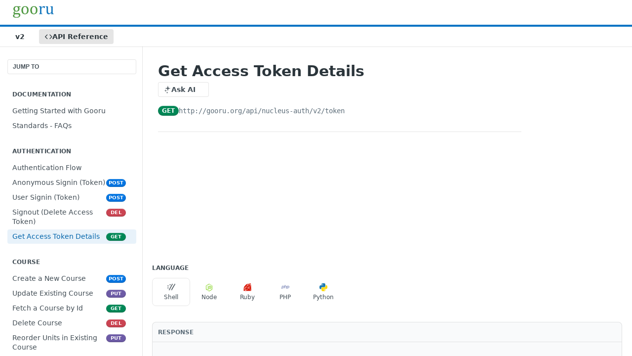

--- FILE ---
content_type: text/html; charset=utf-8
request_url: https://readme.gooru.org/reference/get-access-token-details
body_size: 38962
content:
<!DOCTYPE html><html lang="en" style="" data-color-mode="light" class=" useReactApp isRefPage "><head><meta charset="utf-8"><meta name="readme-deploy" content="5.581.3"><meta name="readme-subdomain" content="gooru"><meta name="readme-repo" content="gooru-41a9580fa6da"><meta name="readme-version" content="2"><title>Get Access Token Details</title><meta name="description" content="Header NameValueAuthorizationToken {TOKEN}" data-rh="true"><meta property="og:title" content="Get Access Token Details" data-rh="true"><meta property="og:description" content="Header NameValueAuthorizationToken {TOKEN}" data-rh="true"><meta property="og:site_name" content="Gooru"><meta name="twitter:title" content="Get Access Token Details" data-rh="true"><meta name="twitter:description" content="Header NameValueAuthorizationToken {TOKEN}" data-rh="true"><meta name="twitter:card" content="summary_large_image"><meta name="viewport" content="width=device-width, initial-scale=1.0"><meta property="og:image" content="https://cdn.readme.io/og-image/create?type=reference&amp;title=Get%20Access%20Token%20Details&amp;projectTitle=Gooru&amp;description=Header%20NameValueAuthorizationToken%20%7BTOKEN%7D&amp;logoUrl=https%3A%2F%2Ffiles.readme.io%2FCUrcnLA5SimujQgIO8KP_56dd8168b418f51c3518f72a_GooruLogo.png&amp;color=%230474c4&amp;variant=light" data-rh="true"><meta name="twitter:image" content="https://cdn.readme.io/og-image/create?type=reference&amp;title=Get%20Access%20Token%20Details&amp;projectTitle=Gooru&amp;description=Header%20NameValueAuthorizationToken%20%7BTOKEN%7D&amp;logoUrl=https%3A%2F%2Ffiles.readme.io%2FCUrcnLA5SimujQgIO8KP_56dd8168b418f51c3518f72a_GooruLogo.png&amp;color=%230474c4&amp;variant=light" data-rh="true"><meta property="og:image:width" content="1200"><meta property="og:image:height" content="630"><link id="favicon" rel="shortcut icon" href="https://files.readme.io/bde94d2-small-Favicon.png" type="image/png"><link rel="canonical" href="https://readme.gooru.org/reference/get-access-token-details"><script src="https://cdn.readme.io/public/js/unauthorized-redirect.js?1769182809923"></script><script src="https://cdn.readme.io/public/js/cash-dom.min.js?1769182809923"></script><link data-chunk="Footer" rel="preload" as="style" href="https://cdn.readme.io/public/hub/web/Footer.7ca87f1efe735da787ba.css">
<link data-chunk="Reference" rel="preload" as="style" href="https://cdn.readme.io/public/hub/web/Reference.b8ce832c9b19f2ce1a1d.css">
<link data-chunk="Reference" rel="preload" as="style" href="https://cdn.readme.io/public/hub/web/6180.75e3fc491ee8103c63a3.css">
<link data-chunk="Reference" rel="preload" as="style" href="https://cdn.readme.io/public/hub/web/7852.75fa0f4f134dfeaf54ef.css">
<link data-chunk="SuperHubSearch" rel="preload" as="style" href="https://cdn.readme.io/public/hub/web/SuperHubSearch.0a07c236f7325e708425.css">
<link data-chunk="Header" rel="preload" as="style" href="https://cdn.readme.io/public/hub/web/Header.82413ef8974544a1864f.css">
<link data-chunk="Containers-EndUserContainer" rel="preload" as="style" href="https://cdn.readme.io/public/hub/web/Containers-EndUserContainer.c474218e3da23db49451.css">
<link data-chunk="main" rel="preload" as="style" href="https://cdn.readme.io/public/hub/web/main.73ee9ca53e6eaa83598c.css">
<link data-chunk="main" rel="preload" as="style" href="https://cdn.readme.io/public/hub/web/ui-styles.e5188c7f7f9c69667adf.css">
<link data-chunk="main" rel="preload" as="script" href="https://cdn.readme.io/public/hub/web/main.07547cfa8fdfd7a4c809.js">
<link data-chunk="routes-SuperHub" rel="preload" as="script" href="https://cdn.readme.io/public/hub/web/routes-SuperHub.129d5f78dbfede432b83.js">
<link data-chunk="Containers-EndUserContainer" rel="preload" as="script" href="https://cdn.readme.io/public/hub/web/Containers-EndUserContainer.bd8e87167ddad537bf76.js">
<link data-chunk="Header" rel="preload" as="script" href="https://cdn.readme.io/public/hub/web/Header.7a8fa95dde67fa315250.js">
<link data-chunk="SuperHubSearch" rel="preload" as="script" href="https://cdn.readme.io/public/hub/web/3766.649eaa2b700c2449e689.js">
<link data-chunk="SuperHubSearch" rel="preload" as="script" href="https://cdn.readme.io/public/hub/web/6123.a2ef3290db790599acca.js">
<link data-chunk="SuperHubSearch" rel="preload" as="script" href="https://cdn.readme.io/public/hub/web/6146.f99bcbc8d654cc36d7c8.js">
<link data-chunk="SuperHubSearch" rel="preload" as="script" href="https://cdn.readme.io/public/hub/web/8836.dbe2a8b6a6809625282d.js">
<link data-chunk="SuperHubSearch" rel="preload" as="script" href="https://cdn.readme.io/public/hub/web/SuperHubSearch.096cfc3639d6f9c74ec8.js">
<link data-chunk="Reference" rel="preload" as="script" href="https://cdn.readme.io/public/hub/web/3781.e78b96a01630dde138be.js">
<link data-chunk="Reference" rel="preload" as="script" href="https://cdn.readme.io/public/hub/web/6563.536d53a51a39205d3d9b.js">
<link data-chunk="Reference" rel="preload" as="script" href="https://cdn.readme.io/public/hub/web/6652.3900ee39f7cfe0a89511.js">
<link data-chunk="Reference" rel="preload" as="script" href="https://cdn.readme.io/public/hub/web/7355.2840d591ca8a6e187e18.js">
<link data-chunk="Reference" rel="preload" as="script" href="https://cdn.readme.io/public/hub/web/4838.c74165d2540902b5353d.js">
<link data-chunk="Reference" rel="preload" as="script" href="https://cdn.readme.io/public/hub/web/1714.47dd87388e28e3b0bf2b.js">
<link data-chunk="Reference" rel="preload" as="script" href="https://cdn.readme.io/public/hub/web/9809.7cc3cc6dfee6b778fdc5.js">
<link data-chunk="Reference" rel="preload" as="script" href="https://cdn.readme.io/public/hub/web/1380.4581c35aa2367221e97b.js">
<link data-chunk="Reference" rel="preload" as="script" href="https://cdn.readme.io/public/hub/web/957.b6f76b8db20c327aa28d.js">
<link data-chunk="Reference" rel="preload" as="script" href="https://cdn.readme.io/public/hub/web/9602.0996aab4704854756684.js">
<link data-chunk="Reference" rel="preload" as="script" href="https://cdn.readme.io/public/hub/web/9861.bcb86737af312c75368a.js">
<link data-chunk="Reference" rel="preload" as="script" href="https://cdn.readme.io/public/hub/web/4371.a07eb89a6bac0447c776.js">
<link data-chunk="Reference" rel="preload" as="script" href="https://cdn.readme.io/public/hub/web/6349.44570076226a17ca868b.js">
<link data-chunk="Reference" rel="preload" as="script" href="https://cdn.readme.io/public/hub/web/7852.41fff7af742825809f36.js">
<link data-chunk="Reference" rel="preload" as="script" href="https://cdn.readme.io/public/hub/web/3463.b43baf29dc18ca607ee6.js">
<link data-chunk="Reference" rel="preload" as="script" href="https://cdn.readme.io/public/hub/web/9711.f939ebf4c2a2bed07a89.js">
<link data-chunk="Reference" rel="preload" as="script" href="https://cdn.readme.io/public/hub/web/6180.7c30df0f4ed55faddc7e.js">
<link data-chunk="Reference" rel="preload" as="script" href="https://cdn.readme.io/public/hub/web/9819.244523233bd16e9c40f7.js">
<link data-chunk="Reference" rel="preload" as="script" href="https://cdn.readme.io/public/hub/web/8749.bab695c2cfe7cb39f779.js">
<link data-chunk="Reference" rel="preload" as="script" href="https://cdn.readme.io/public/hub/web/8706.d81a68563bdb5505022e.js">
<link data-chunk="Reference" rel="preload" as="script" href="https://cdn.readme.io/public/hub/web/Reference.b1246a5f37642d14d6d0.js">
<link data-chunk="ConnectMetadata" rel="preload" as="script" href="https://cdn.readme.io/public/hub/web/ConnectMetadata.d3beced9628aca1e6cb7.js">
<link data-chunk="Footer" rel="preload" as="script" href="https://cdn.readme.io/public/hub/web/Footer.9f1a3307d1d61765d9bb.js">
<link data-chunk="main" rel="stylesheet" href="https://cdn.readme.io/public/hub/web/ui-styles.e5188c7f7f9c69667adf.css">
<link data-chunk="main" rel="stylesheet" href="https://cdn.readme.io/public/hub/web/main.73ee9ca53e6eaa83598c.css">
<link data-chunk="Containers-EndUserContainer" rel="stylesheet" href="https://cdn.readme.io/public/hub/web/Containers-EndUserContainer.c474218e3da23db49451.css">
<link data-chunk="Header" rel="stylesheet" href="https://cdn.readme.io/public/hub/web/Header.82413ef8974544a1864f.css">
<link data-chunk="SuperHubSearch" rel="stylesheet" href="https://cdn.readme.io/public/hub/web/SuperHubSearch.0a07c236f7325e708425.css">
<link data-chunk="Reference" rel="stylesheet" href="https://cdn.readme.io/public/hub/web/7852.75fa0f4f134dfeaf54ef.css">
<link data-chunk="Reference" rel="stylesheet" href="https://cdn.readme.io/public/hub/web/6180.75e3fc491ee8103c63a3.css">
<link data-chunk="Reference" rel="stylesheet" href="https://cdn.readme.io/public/hub/web/Reference.b8ce832c9b19f2ce1a1d.css">
<link data-chunk="Footer" rel="stylesheet" href="https://cdn.readme.io/public/hub/web/Footer.7ca87f1efe735da787ba.css"><!-- CUSTOM CSS--><style title="rm-custom-css">:root{--project-color-primary:#0474c4;--project-color-inverse:#fff;--recipe-button-color:#0474c4;--recipe-button-color-hover:#023960;--recipe-button-color-active:#011b2e;--recipe-button-color-focus:rgba(4, 116, 196, 0.25);--recipe-button-color-disabled:#97d2fd}[id=enterprise] .ReadMeUI[is=AlgoliaSearch]{--project-color-primary:#0474c4;--project-color-inverse:#fff}a{color:var(--color-link-primary,#0474c4)}a:hover{color:var(--color-link-primary-darken-5,#023960)}a.text-muted:hover{color:var(--color-link-primary,#0474c4)}.btn.btn-primary{background-color:#0474c4}.btn.btn-primary:hover{background-color:#023960}.theme-line #hub-landing-top h2{color:#0474c4}#hub-landing-top .btn:hover{color:#0474c4}.theme-line #hub-landing-top .btn:hover{color:#fff}.theme-solid header#hub-header #header-top{background-color:#0474c4}.theme-solid.header-gradient header#hub-header #header-top{background:linear-gradient(to bottom,#0474c4,#00487b)}.theme-solid.header-custom header#hub-header #header-top{background-image:url(undefined)}.theme-line header#hub-header #header-top{border-bottom-color:#0474c4}.theme-line header#hub-header #header-top .btn{background-color:#0474c4}header#hub-header #header-top #header-logo{width:139px;height:40px;margin-top:0;background-image:url(https://files.readme.io/CUrcnLA5SimujQgIO8KP_56dd8168b418f51c3518f72a_GooruLogo.png)}#hub-subheader-parent #hub-subheader .hub-subheader-breadcrumbs .dropdown-menu a:hover{background-color:#0474c4}#subheader-links a.active{color:#0474c4!important;box-shadow:inset 0 -2px 0 #0474c4}#subheader-links a:hover{color:#0474c4!important;box-shadow:inset 0 -2px 0 #0474c4;opacity:.7}.discussion .submit-vote.submit-vote-parent.voted a.submit-vote-button{background-color:#0474c4}section#hub-discuss .discussion a .discuss-body h4{color:#0474c4}section#hub-discuss .discussion a:hover .discuss-body h4{color:#023960}#hub-subheader-parent #hub-subheader.sticky-header.sticky{border-bottom-color:#0474c4}#hub-subheader-parent #hub-subheader.sticky-header.sticky .search-box{border-bottom-color:#0474c4}#hub-search-results h3 em{color:#0474c4}.main_background,.tag-item{background:#0474c4!important}.main_background:hover{background:#023960!important}.main_color{color:#0474c4!important}.border_bottom_main_color{border-bottom:2px solid #0474c4}.main_color_hover:hover{color:#0474c4!important}section#hub-discuss h1{color:#0474c4}#hub-reference .hub-api .api-definition .api-try-it-out.active{border-color:#0474c4;background-color:#0474c4}#hub-reference .hub-api .api-definition .api-try-it-out.active:hover{background-color:#023960;border-color:#023960}#hub-reference .hub-api .api-definition .api-try-it-out:hover{border-color:#0474c4;color:#0474c4}#hub-reference .hub-reference .logs .logs-empty .logs-login-button,#hub-reference .hub-reference .logs .logs-login .logs-login-button{background-color:var(--project-color-primary,#0474c4);border-color:var(--project-color-primary,#0474c4)}#hub-reference .hub-reference .logs .logs-empty .logs-login-button:hover,#hub-reference .hub-reference .logs .logs-login .logs-login-button:hover{background-color:#023960;border-color:#023960}#hub-reference .hub-reference .logs .logs-empty>svg>path,#hub-reference .hub-reference .logs .logs-login>svg>path{fill:#0474c4;fill:var(--project-color-primary,#0474c4)}#hub-reference .hub-reference .logs:last-child .logs-empty,#hub-reference .hub-reference .logs:last-child .logs-login{margin-bottom:35px}#hub-reference .hub-reference .hub-reference-section .hub-reference-left header .hub-reference-edit:hover{color:#0474c4}.main-color-accent{border-bottom:3px solid #0474c4;padding-bottom:8px}/*! BEGIN HUB_CUSTOM_STYLES *//*! END HUB_CUSTOM_STYLES */</style><meta name="loadedProject" content="gooru"><script>var storedColorMode = `light` === 'system' ? window.localStorage.getItem('color-scheme') : `light`
document.querySelector('[data-color-mode]').setAttribute('data-color-mode', storedColorMode)</script><script id="config" type="application/json" data-json="{&quot;algoliaIndex&quot;:&quot;readme_search_v2&quot;,&quot;amplitude&quot;:{&quot;apiKey&quot;:&quot;dc8065a65ef83d6ad23e37aaf014fc84&quot;,&quot;enabled&quot;:true},&quot;asset_url&quot;:&quot;https://cdn.readme.io&quot;,&quot;dashDomain&quot;:&quot;dash.readme.com&quot;,&quot;domain&quot;:&quot;readme.io&quot;,&quot;domainFull&quot;:&quot;https://dash.readme.com&quot;,&quot;encryptedLocalStorageKey&quot;:&quot;ekfls-2025-03-27&quot;,&quot;fullstory&quot;:{&quot;enabled&quot;:true,&quot;orgId&quot;:&quot;FSV9A&quot;},&quot;git&quot;:{&quot;sync&quot;:{&quot;bitbucket&quot;:{&quot;installationLink&quot;:&quot;https://developer.atlassian.com/console/install/310151e6-ca1a-4a44-9af6-1b523fea0561?signature=AYABeMn9vqFkrg%2F1DrJAQxSyVf4AAAADAAdhd3Mta21zAEthcm46YXdzOmttczp1cy13ZXN0LTI6NzA5NTg3ODM1MjQzOmtleS83MDVlZDY3MC1mNTdjLTQxYjUtOWY5Yi1lM2YyZGNjMTQ2ZTcAuAECAQB4IOp8r3eKNYw8z2v%2FEq3%2FfvrZguoGsXpNSaDveR%2FF%2Fo0BHUxIjSWx71zNK2RycuMYSgAAAH4wfAYJKoZIhvcNAQcGoG8wbQIBADBoBgkqhkiG9w0BBwEwHgYJYIZIAWUDBAEuMBEEDOJgARbqndU9YM%2FRdQIBEIA7unpCah%2BIu53NA72LkkCDhNHOv%2BgRD7agXAO3jXqw0%2FAcBOB0%2F5LmpzB5f6B1HpkmsAN2i2SbsFL30nkAB2F3cy1rbXMAS2Fybjphd3M6a21zOmV1LXdlc3QtMTo3MDk1ODc4MzUyNDM6a2V5LzQ2MzBjZTZiLTAwYzMtNGRlMi04NzdiLTYyN2UyMDYwZTVjYwC4AQICAHijmwVTMt6Oj3F%2B0%2B0cVrojrS8yZ9ktpdfDxqPMSIkvHAGT%[base64]%2BMHwGCSqGSIb3DQEHBqBvMG0CAQAwaAYJKoZIhvcNAQcBMB4GCWCGSAFlAwQBLjARBAzzWhThsIgJwrr%2FY2ECARCAOxoaW9pob21lweyAfrIm6Fw7gd8D%2B%2F8LHk4rl3jjULDM35%2FVPuqBrqKunYZSVCCGNGB3RqpQJr%2FasASiAgAAAAAMAAAQAAAAAAAAAAAAAAAAAEokowLKsF1tMABEq%2BKNyJP%2F%2F%2F%2F%2FAAAAAQAAAAAAAAAAAAAAAQAAADJLzRcp6MkqKR43PUjOiRxxbxXYhLc6vFXEutK3%2BQ71yuPq4dC8pAHruOVQpvVcUSe8dptV8c7wR8BTJjv%2F%2FNe8r0g%3D&amp;product=bitbucket&quot;}}},&quot;metrics&quot;:{&quot;billingCronEnabled&quot;:&quot;true&quot;,&quot;dashUrl&quot;:&quot;https://m.readme.io&quot;,&quot;defaultUrl&quot;:&quot;https://m.readme.io&quot;,&quot;exportMaxRetries&quot;:12,&quot;wsUrl&quot;:&quot;wss://m.readme.io&quot;},&quot;micro&quot;:{&quot;baseUrl&quot;:&quot;https://micro-beta.readme.com&quot;},&quot;proxyUrl&quot;:&quot;https://try.readme.io&quot;,&quot;readmeRecaptchaSiteKey&quot;:&quot;6LesVBYpAAAAAESOCHOyo2kF9SZXPVb54Nwf3i2x&quot;,&quot;releaseVersion&quot;:&quot;5.581.3&quot;,&quot;reservedWords&quot;:{&quot;tools&quot;:[&quot;execute-request&quot;,&quot;get-code-snippet&quot;,&quot;get-endpoint&quot;,&quot;get-request-body&quot;,&quot;get-response-schema&quot;,&quot;get-server-variables&quot;,&quot;list-endpoints&quot;,&quot;list-security-schemes&quot;,&quot;list-specs&quot;,&quot;search-specs&quot;,&quot;search&quot;,&quot;fetch&quot;]},&quot;sentry&quot;:{&quot;dsn&quot;:&quot;https://3bbe57a973254129bcb93e47dc0cc46f@o343074.ingest.sentry.io/2052166&quot;,&quot;enabled&quot;:true},&quot;shMigration&quot;:{&quot;promoVideo&quot;:&quot;&quot;,&quot;forceWaitlist&quot;:false,&quot;migrationPreview&quot;:false},&quot;sslBaseDomain&quot;:&quot;readmessl.com&quot;,&quot;sslGenerationService&quot;:&quot;ssl.readmessl.com&quot;,&quot;stripePk&quot;:&quot;pk_live_5103PML2qXbDukVh7GDAkQoR4NSuLqy8idd5xtdm9407XdPR6o3bo663C1ruEGhXJjpnb2YCpj8EU1UvQYanuCjtr00t1DRCf2a&quot;,&quot;superHub&quot;:{&quot;newProjectsEnabled&quot;:true},&quot;wootric&quot;:{&quot;accountToken&quot;:&quot;NPS-122b75a4&quot;,&quot;enabled&quot;:true}}"></script></head><body class="body-none theme-line header-solid header-bg-size-auto header-bg-pos-tl header-overlay-triangles reference-layout-row lumosity-normal hub-full"><div id="ssr-top"></div><div id="ssr-main"><div class="App ThemeContext ThemeContext_dark ThemeContext_classic ThemeContext_line" style="--color-primary:#0474c4;--color-primary-inverse:#fff;--color-primary-alt:#00487b;--color-primary-darken-10:#035692;--color-primary-darken-20:#023960;--color-primary-alpha-25:rgba(4, 116, 196, 0.25);--color-link-primary:#0474c4;--color-link-primary-darken-5:#0365ab;--color-link-primary-darken-10:#035692;--color-link-primary-darken-20:#023960;--color-link-primary-alpha-50:rgba(4, 116, 196, 0.5);--color-link-primary-alpha-25:rgba(4, 116, 196, 0.25);--color-link-background:rgba(4, 116, 196, 0.09);--color-link-text:#fff;--color-login-link:#018ef5;--color-login-link-text:#fff;--color-login-link-darken-10:#0171c2;--color-login-link-primary-alpha-50:rgba(1, 142, 245, 0.5)"><div class="SuperHub2RNxzk6HzHiJ"><div class="ContentWithOwlbotx4PaFDoA1KMz"><div class="ContentWithOwlbot-content2X1XexaN8Lf2"><header class="Header3zzata9F_ZPQ rm-Header_classic Header_collapsible3n0YXfOvb_Al rm-Header Header-links-buttons"><div class="rm-Header-top Header-topuTMpygDG4e1V Header-top_classic3g7Q6zoBy8zh"><div class="rm-Container rm-Container_flex"><div style="outline:none" tabindex="-1"><a href="#content" target="_self" class="Button Button_md rm-JumpTo Header-jumpTo3IWKQXmhSI5D Button_primary">Jump to Content</a></div><div class="rm-Header-left Header-leftADQdGVqx1wqU"><a class="rm-Logo Header-logo1Xy41PtkzbdG" href="https://gooru.org" target="_self"><img alt="Gooru" class="rm-Logo-img Header-logo-img3YvV4lcGKkeb" src="https://files.readme.io/CUrcnLA5SimujQgIO8KP_56dd8168b418f51c3518f72a_GooruLogo.png"/></a></div><div class="rm-Header-left Header-leftADQdGVqx1wqU Header-left_mobile1RG-X93lx6PF"><div><button aria-label="Toggle navigation menu" class="icon-menu menu3d6DYNDa3tk5" type="button"></button><div class=""><div class="Flyout95xhYIIoTKtc undefined rm-Flyout" data-testid="flyout"><div class="MobileFlyout1hHJpUd-nYkd"><a aria-current="page" class="rm-MobileFlyout-item NavItem-item1gDDTqaXGhm1 NavItem-item_mobile1qG3gd-Mkck-  active" href="/reference" target="_self"><i class="icon-references NavItem-badge1qOxpfTiALoz rm-Header-bottom-link-icon"></i><span class="NavItem-textSlZuuL489uiw">API Reference</span></a><select class="Select Select_md NavItem-item1gDDTqaXGhm1 NavItem-item_select3UEfLN-oSjxp NavItem-item_mobile1qG3gd-Mkck-"><option data-url="#" value="2" selected="">v2</option><option data-url="/v3/reference" value="3">v3</option></select><hr class="MobileFlyout-divider10xf7R2X1MeW"/><a class="MobileFlyout-logo3Lq1eTlk1K76 Header-logo1Xy41PtkzbdG rm-Logo" href="https://gooru.org" target="_self"><img alt="Gooru" class="Header-logo-img3YvV4lcGKkeb rm-Logo-img" src="https://files.readme.io/CUrcnLA5SimujQgIO8KP_56dd8168b418f51c3518f72a_GooruLogo.png"/></a></div></div></div></div><div class="Header-left-nav2xWPWMNHOGf_"><i aria-hidden="true" class="icon-references Header-left-nav-icon10glJKFwewOv"></i>API Reference</div></div><div class="rm-Header-right Header-right21PC2XTT6aMg"><span class="Header-right_desktop14ja01RUQ7HE"></span><div class="Header-searchtb6Foi0-D9Vx"><button aria-label="Search ⌘k" class="rm-SearchToggle" data-symbol="⌘"><div class="rm-SearchToggle-icon icon-search1"></div></button></div></div></div></div><div class="Header-bottom2eLKOFXMEmh5 Header-bottom_classic rm-Header-bottom"><div class="rm-Container rm-Container_flex"><nav aria-label="Primary navigation" class="Header-leftADQdGVqx1wqU Header-subnavnVH8URdkgvEl" role="navigation"><div class="rm-VersionDropdown Dropdown Dropdown_closed" data-testid="dropdown-container"><button aria-haspopup="dialog" class="Button Button_slate_text Button_md VersionDropdown1GXDUTxJ1T95 rm-Header-bottom-link Dropdown-toggle Button_primary" type="button"><span class="Truncate1OzxBYrNNfH3" style="--Truncate-max-width:150px">v2</span><span class="IconWrapper Icon-wrapper2z2wVIeGsiUy"><span class="Icon3_D2ysxFZ_ll Icon-empty6PuNZVw0joPv" style="--icon-color:inherit;--icon-size:inherit;--icon-stroke-width:2px"></span></span></button></div><a aria-current="page" class="Button Button_md rm-Header-link rm-Header-bottom-link Button_slate_text Header-bottom-link_mobile  active" href="/reference" target="_self"><i class="icon-references rm-Header-bottom-link-icon"></i><span>API Reference</span></a><div class="Header-subnav-tabyNLkcOA6xAra" style="transform:translateX(0px);width:0"></div></nav><button align="center" justify="between" style="--flex-gap:var(--xs)" class="Button Button_sm Flex Flex_row MobileSubnav1DsTfasXloM2 Button_contrast Button_contrast_outline" type="button"><span class="Button-label">Get Access Token Details</span><span class="IconWrapper Icon-wrapper2z2wVIeGsiUy"><span class="Icon3_D2ysxFZ_ll Icon-empty6PuNZVw0joPv" style="--icon-color:inherit;--icon-size:inherit;--icon-stroke-width:2px"></span></span></button></div></div><div class="hub-search-results--reactApp " id="hub-search-results"><div class="hub-container"><div class="modal-backdrop rm-SearchModal" role="button" tabindex="0"><div aria-label="Search Dialog" class="SuperHubSearchI_obvfvvQi4g" id="AppSearch" role="tabpanel" tabindex="0"><div data-focus-guard="true" tabindex="-1" style="width:1px;height:0px;padding:0;overflow:hidden;position:fixed;top:1px;left:1px"></div><div data-focus-lock-disabled="disabled" class="SuperHubSearch-container2BhYey2XE-Ij"><div class="SuperHubSearch-col1km8vLFgOaYj"><div class="SearchBoxnZBxftziZGcz"><input aria-label="Search" autoCapitalize="off" autoComplete="off" autoCorrect="off" spellcheck="false" tabindex="0" aria-required="false" class="Input Input_md SearchBox-inputR4jffU8l10iF" type="search" value=""/></div><div class="SearchTabs3rNhUK3HjrRJ"><div class="Tabs Tabs-list" role="tablist"><div aria-label="All" aria-selected="true" class="SearchTabs-tab1TrpmhQv840T Tabs-listItem Tabs-listItem_active" role="tab" tabindex="1"><span class="SearchTabs-tab1TrpmhQv840T"><span class="IconWrapper Icon-wrapper2z2wVIeGsiUy"><span class="Icon3_D2ysxFZ_ll Icon-empty6PuNZVw0joPv icon" style="--icon-color:inherit;--icon-size:inherit;--icon-stroke-width:2px"></span></span>All</span></div><div aria-label="Pages" aria-selected="false" class="SearchTabs-tab1TrpmhQv840T Tabs-listItem" role="tab" tabindex="1"><span class="SearchTabs-tab1TrpmhQv840T"><span class="IconWrapper Icon-wrapper2z2wVIeGsiUy"><span class="Icon3_D2ysxFZ_ll Icon-empty6PuNZVw0joPv icon" style="--icon-color:inherit;--icon-size:inherit;--icon-stroke-width:2px"></span></span>Pages</span></div></div></div><div class="rm-SearchModal-empty SearchResults35_kFOb1zvxX SearchResults_emptyiWzyXErtNcQJ"><span class="IconWrapper Icon-wrapper2z2wVIeGsiUy"><span class="Icon3_D2ysxFZ_ll Icon-empty6PuNZVw0joPv rm-SearchModal-empty-icon icon icon-search" style="--icon-color:inherit;--icon-size:var(--icon-md);--icon-stroke-width:2px"></span></span><h6 class="Title Title6 rm-SearchModal-empty-text">Start typing to search…</h6></div></div></div><div data-focus-guard="true" tabindex="-1" style="width:1px;height:0px;padding:0;overflow:hidden;position:fixed;top:1px;left:1px"></div></div></div></div></div></header><main class="SuperHubReference3_1nwDyq5sO3 rm-ReferenceMain rm-ReferenceMain-SuperHub rm-Container rm-Container_flex rm-basic-page" id="Explorer"><nav aria-label="Secondary navigation" class="rm-Sidebar hub-sidebar reference-redesign Nav3C5f8FcjkaHj" id="reference-sidebar" role="navigation"><div class="Main-QuickNav-container1OiLvjSDusO6"><button aria-keyshortcuts="Control+/ Meta+/" class="QuickNav1q-OoMjiX_Yr QuickNav-button2KzlQbz5Pm2Y">JUMP TO</button></div><div class="Sidebar1t2G1ZJq-vU1 rm-Sidebar hub-sidebar-content"><section class="Sidebar-listWrapper6Q9_yUrG906C rm-Sidebar-section"><h2 class="Sidebar-headingTRQyOa2pk0gh rm-Sidebar-heading">Documentation</h2><ul class="Sidebar-list_sidebarLayout3RaX72iQNOEI Sidebar-list3cZWQLaBf9k8 rm-Sidebar-list"><li class="Sidebar-item23D-2Kd61_k3"><a class="Sidebar-link2Dsha-r-GKh2 childless text-wrap rm-Sidebar-link" target="_self" href="/reference/getting-started"><span class="Sidebar-link-textLuTE1ySm4Kqn"><span class="Sidebar-link-text_label1gCT_uPnx7Gu">Getting Started with Gooru</span></span></a></li><li class="Sidebar-item23D-2Kd61_k3"><a class="Sidebar-link2Dsha-r-GKh2 childless text-wrap rm-Sidebar-link" target="_self" href="/reference/standards-frequently-asked-questions"><span class="Sidebar-link-textLuTE1ySm4Kqn"><span class="Sidebar-link-text_label1gCT_uPnx7Gu">Standards - FAQs</span></span></a></li></ul></section><section class="Sidebar-listWrapper6Q9_yUrG906C rm-Sidebar-section"><h2 class="Sidebar-headingTRQyOa2pk0gh rm-Sidebar-heading">Authentication</h2><ul class="Sidebar-list_sidebarLayout3RaX72iQNOEI Sidebar-list3cZWQLaBf9k8 rm-Sidebar-list"><li class="Sidebar-item23D-2Kd61_k3"><a class="Sidebar-link2Dsha-r-GKh2 childless text-wrap rm-Sidebar-link" target="_self" href="/reference/authentication-flow"><span class="Sidebar-link-textLuTE1ySm4Kqn"><span class="Sidebar-link-text_label1gCT_uPnx7Gu">Authentication Flow</span></span></a></li><li class="Sidebar-item23D-2Kd61_k3"><a class="Sidebar-link2Dsha-r-GKh2 childless text-wrap rm-Sidebar-link" target="_self" href="/reference/generate-anonymous-user-access-token"><span class="Sidebar-link-textLuTE1ySm4Kqn"><span class="Sidebar-link-text_label1gCT_uPnx7Gu">Anonymous Signin (Token)</span></span><span class="Sidebar-method-container2yBYD-KB_IfC"><span class="rm-APIMethod APIMethod APIMethod_fixedWidth APIMethod_fixedWidth_md APIMethod_post APIMethod_md Sidebar-methodfUM3m6FEWm6w" data-testid="http-method" style="--APIMethod-bg:var(--APIMethod-post-bg-active);--APIMethod-fg:var(--APIMethod-default-fg-active);--APIMethod-bg-active:var(--APIMethod-post-bg-active)">post</span></span><div class="Sidebar-link-buttonWrapper3hnFHNku8_BJ"></div></a></li><li class="Sidebar-item23D-2Kd61_k3"><a class="Sidebar-link2Dsha-r-GKh2 childless text-wrap rm-Sidebar-link" target="_self" href="/reference/generate-authenticate-user-access-token-2"><span class="Sidebar-link-textLuTE1ySm4Kqn"><span class="Sidebar-link-text_label1gCT_uPnx7Gu">User Signin (Token)</span></span><span class="Sidebar-method-container2yBYD-KB_IfC"><span class="rm-APIMethod APIMethod APIMethod_fixedWidth APIMethod_fixedWidth_md APIMethod_post APIMethod_md Sidebar-methodfUM3m6FEWm6w" data-testid="http-method" style="--APIMethod-bg:var(--APIMethod-post-bg-active);--APIMethod-fg:var(--APIMethod-default-fg-active);--APIMethod-bg-active:var(--APIMethod-post-bg-active)">post</span></span><div class="Sidebar-link-buttonWrapper3hnFHNku8_BJ"></div></a></li><li class="Sidebar-item23D-2Kd61_k3"><a class="Sidebar-link2Dsha-r-GKh2 childless text-wrap rm-Sidebar-link" target="_self" href="/reference/delete-access-token"><span class="Sidebar-link-textLuTE1ySm4Kqn"><span class="Sidebar-link-text_label1gCT_uPnx7Gu">Signout (Delete Access Token)</span></span><span class="Sidebar-method-container2yBYD-KB_IfC"><span class="rm-APIMethod APIMethod APIMethod_fixedWidth APIMethod_fixedWidth_md APIMethod_del APIMethod_md Sidebar-methodfUM3m6FEWm6w" data-testid="http-method" style="--APIMethod-bg:var(--APIMethod-del-bg-active);--APIMethod-fg:var(--APIMethod-default-fg-active);--APIMethod-bg-active:var(--APIMethod-del-bg-active)">del</span></span><div class="Sidebar-link-buttonWrapper3hnFHNku8_BJ"></div></a></li><li class="Sidebar-item23D-2Kd61_k3"><a aria-current="page" class="Sidebar-link2Dsha-r-GKh2 childless text-wrap rm-Sidebar-link active" target="_self" href="/reference/get-access-token-details"><span class="Sidebar-link-textLuTE1ySm4Kqn"><span class="Sidebar-link-text_label1gCT_uPnx7Gu">Get Access Token Details</span></span><span class="Sidebar-method-container2yBYD-KB_IfC"><span class="rm-APIMethod APIMethod APIMethod_fixedWidth APIMethod_fixedWidth_md APIMethod_get APIMethod_md Sidebar-methodfUM3m6FEWm6w" data-testid="http-method" style="--APIMethod-bg:var(--APIMethod-get-bg-active);--APIMethod-fg:var(--APIMethod-default-fg-active);--APIMethod-bg-active:var(--APIMethod-get-bg-active)">get</span></span><div class="Sidebar-link-buttonWrapper3hnFHNku8_BJ"></div></a></li></ul></section><section class="Sidebar-listWrapper6Q9_yUrG906C rm-Sidebar-section"><h2 class="Sidebar-headingTRQyOa2pk0gh rm-Sidebar-heading">Course</h2><ul class="Sidebar-list_sidebarLayout3RaX72iQNOEI Sidebar-list3cZWQLaBf9k8 rm-Sidebar-list"><li class="Sidebar-item23D-2Kd61_k3"><a class="Sidebar-link2Dsha-r-GKh2 childless text-wrap rm-Sidebar-link" target="_self" href="/reference/create-a-new-course"><span class="Sidebar-link-textLuTE1ySm4Kqn"><span class="Sidebar-link-text_label1gCT_uPnx7Gu">Create a New Course</span></span><span class="Sidebar-method-container2yBYD-KB_IfC"><span class="rm-APIMethod APIMethod APIMethod_fixedWidth APIMethod_fixedWidth_md APIMethod_post APIMethod_md Sidebar-methodfUM3m6FEWm6w" data-testid="http-method" style="--APIMethod-bg:var(--APIMethod-post-bg-active);--APIMethod-fg:var(--APIMethod-default-fg-active);--APIMethod-bg-active:var(--APIMethod-post-bg-active)">post</span></span><div class="Sidebar-link-buttonWrapper3hnFHNku8_BJ"></div></a></li><li class="Sidebar-item23D-2Kd61_k3"><a class="Sidebar-link2Dsha-r-GKh2 childless text-wrap rm-Sidebar-link" target="_self" href="/reference/update-existing-course"><span class="Sidebar-link-textLuTE1ySm4Kqn"><span class="Sidebar-link-text_label1gCT_uPnx7Gu">Update Existing Course</span></span><span class="Sidebar-method-container2yBYD-KB_IfC"><span class="rm-APIMethod APIMethod APIMethod_fixedWidth APIMethod_fixedWidth_md APIMethod_put APIMethod_md Sidebar-methodfUM3m6FEWm6w" data-testid="http-method" style="--APIMethod-bg:var(--APIMethod-put-bg-active);--APIMethod-fg:var(--APIMethod-default-fg-active);--APIMethod-bg-active:var(--APIMethod-put-bg-active)">put</span></span><div class="Sidebar-link-buttonWrapper3hnFHNku8_BJ"></div></a></li><li class="Sidebar-item23D-2Kd61_k3"><a class="Sidebar-link2Dsha-r-GKh2 childless text-wrap rm-Sidebar-link" target="_self" href="/reference/fetch-a-course-by-id"><span class="Sidebar-link-textLuTE1ySm4Kqn"><span class="Sidebar-link-text_label1gCT_uPnx7Gu">Fetch a Course by Id</span></span><span class="Sidebar-method-container2yBYD-KB_IfC"><span class="rm-APIMethod APIMethod APIMethod_fixedWidth APIMethod_fixedWidth_md APIMethod_get APIMethod_md Sidebar-methodfUM3m6FEWm6w" data-testid="http-method" style="--APIMethod-bg:var(--APIMethod-get-bg-active);--APIMethod-fg:var(--APIMethod-default-fg-active);--APIMethod-bg-active:var(--APIMethod-get-bg-active)">get</span></span><div class="Sidebar-link-buttonWrapper3hnFHNku8_BJ"></div></a></li><li class="Sidebar-item23D-2Kd61_k3"><a class="Sidebar-link2Dsha-r-GKh2 childless text-wrap rm-Sidebar-link" target="_self" href="/reference/delete-course"><span class="Sidebar-link-textLuTE1ySm4Kqn"><span class="Sidebar-link-text_label1gCT_uPnx7Gu">Delete Course</span></span><span class="Sidebar-method-container2yBYD-KB_IfC"><span class="rm-APIMethod APIMethod APIMethod_fixedWidth APIMethod_fixedWidth_md APIMethod_del APIMethod_md Sidebar-methodfUM3m6FEWm6w" data-testid="http-method" style="--APIMethod-bg:var(--APIMethod-del-bg-active);--APIMethod-fg:var(--APIMethod-default-fg-active);--APIMethod-bg-active:var(--APIMethod-del-bg-active)">del</span></span><div class="Sidebar-link-buttonWrapper3hnFHNku8_BJ"></div></a></li><li class="Sidebar-item23D-2Kd61_k3"><a class="Sidebar-link2Dsha-r-GKh2 childless text-wrap rm-Sidebar-link" target="_self" href="/reference/reorder-units-in-existing-course"><span class="Sidebar-link-textLuTE1ySm4Kqn"><span class="Sidebar-link-text_label1gCT_uPnx7Gu">Reorder Units in Existing Course</span></span><span class="Sidebar-method-container2yBYD-KB_IfC"><span class="rm-APIMethod APIMethod APIMethod_fixedWidth APIMethod_fixedWidth_md APIMethod_put APIMethod_md Sidebar-methodfUM3m6FEWm6w" data-testid="http-method" style="--APIMethod-bg:var(--APIMethod-put-bg-active);--APIMethod-fg:var(--APIMethod-default-fg-active);--APIMethod-bg-active:var(--APIMethod-put-bg-active)">put</span></span><div class="Sidebar-link-buttonWrapper3hnFHNku8_BJ"></div></a></li><li class="Sidebar-item23D-2Kd61_k3"><a class="Sidebar-link2Dsha-r-GKh2 childless text-wrap rm-Sidebar-link" target="_self" href="/reference/update-the-list-of-collaborators-for-a-course"><span class="Sidebar-link-textLuTE1ySm4Kqn"><span class="Sidebar-link-text_label1gCT_uPnx7Gu">Update the List of Collaborators for a Course</span></span><span class="Sidebar-method-container2yBYD-KB_IfC"><span class="rm-APIMethod APIMethod APIMethod_fixedWidth APIMethod_fixedWidth_md APIMethod_put APIMethod_md Sidebar-methodfUM3m6FEWm6w" data-testid="http-method" style="--APIMethod-bg:var(--APIMethod-put-bg-active);--APIMethod-fg:var(--APIMethod-default-fg-active);--APIMethod-bg-active:var(--APIMethod-put-bg-active)">put</span></span><div class="Sidebar-link-buttonWrapper3hnFHNku8_BJ"></div></a></li><li class="Sidebar-item23D-2Kd61_k3"><a class="Sidebar-link2Dsha-r-GKh2 childless text-wrap rm-Sidebar-link" target="_self" href="/reference/move-existing-unit-and-its-children-to-existing-course"><span class="Sidebar-link-textLuTE1ySm4Kqn"><span class="Sidebar-link-text_label1gCT_uPnx7Gu">Move existing Unit and its children to existing Course</span></span><span class="Sidebar-method-container2yBYD-KB_IfC"><span class="rm-APIMethod APIMethod APIMethod_fixedWidth APIMethod_fixedWidth_md APIMethod_put APIMethod_md Sidebar-methodfUM3m6FEWm6w" data-testid="http-method" style="--APIMethod-bg:var(--APIMethod-put-bg-active);--APIMethod-fg:var(--APIMethod-default-fg-active);--APIMethod-bg-active:var(--APIMethod-put-bg-active)">put</span></span><div class="Sidebar-link-buttonWrapper3hnFHNku8_BJ"></div></a></li></ul></section><section class="Sidebar-listWrapper6Q9_yUrG906C rm-Sidebar-section"><h2 class="Sidebar-headingTRQyOa2pk0gh rm-Sidebar-heading">Assessment</h2><ul class="Sidebar-list_sidebarLayout3RaX72iQNOEI Sidebar-list3cZWQLaBf9k8 rm-Sidebar-list"><li class="Sidebar-item23D-2Kd61_k3"><a class="Sidebar-link2Dsha-r-GKh2 childless text-wrap rm-Sidebar-link" target="_self" href="/reference/get-assesment"><span class="Sidebar-link-textLuTE1ySm4Kqn"><span class="Sidebar-link-text_label1gCT_uPnx7Gu">Get an Assessment by Id</span></span><span class="Sidebar-method-container2yBYD-KB_IfC"><span class="rm-APIMethod APIMethod APIMethod_fixedWidth APIMethod_fixedWidth_md APIMethod_get APIMethod_md Sidebar-methodfUM3m6FEWm6w" data-testid="http-method" style="--APIMethod-bg:var(--APIMethod-get-bg-active);--APIMethod-fg:var(--APIMethod-default-fg-active);--APIMethod-bg-active:var(--APIMethod-get-bg-active)">get</span></span><div class="Sidebar-link-buttonWrapper3hnFHNku8_BJ"></div></a></li><li class="Sidebar-item23D-2Kd61_k3"><a class="Sidebar-link2Dsha-r-GKh2 childless text-wrap rm-Sidebar-link" target="_self" href="/reference/create-a-new-assesment"><span class="Sidebar-link-textLuTE1ySm4Kqn"><span class="Sidebar-link-text_label1gCT_uPnx7Gu">Create a new Assessment</span></span><span class="Sidebar-method-container2yBYD-KB_IfC"><span class="rm-APIMethod APIMethod APIMethod_fixedWidth APIMethod_fixedWidth_md APIMethod_post APIMethod_md Sidebar-methodfUM3m6FEWm6w" data-testid="http-method" style="--APIMethod-bg:var(--APIMethod-post-bg-active);--APIMethod-fg:var(--APIMethod-default-fg-active);--APIMethod-bg-active:var(--APIMethod-post-bg-active)">post</span></span><div class="Sidebar-link-buttonWrapper3hnFHNku8_BJ"></div></a></li><li class="Sidebar-item23D-2Kd61_k3"><a class="Sidebar-link2Dsha-r-GKh2 childless text-wrap rm-Sidebar-link" target="_self" href="/reference/update-an-existing-assessment"><span class="Sidebar-link-textLuTE1ySm4Kqn"><span class="Sidebar-link-text_label1gCT_uPnx7Gu">Update an Existing Assessment</span></span><span class="Sidebar-method-container2yBYD-KB_IfC"><span class="rm-APIMethod APIMethod APIMethod_fixedWidth APIMethod_fixedWidth_md APIMethod_put APIMethod_md Sidebar-methodfUM3m6FEWm6w" data-testid="http-method" style="--APIMethod-bg:var(--APIMethod-put-bg-active);--APIMethod-fg:var(--APIMethod-default-fg-active);--APIMethod-bg-active:var(--APIMethod-put-bg-active)">put</span></span><div class="Sidebar-link-buttonWrapper3hnFHNku8_BJ"></div></a></li><li class="Sidebar-item23D-2Kd61_k3"><a class="Sidebar-link2Dsha-r-GKh2 childless text-wrap rm-Sidebar-link" target="_self" href="/reference/delete-an-assessment"><span class="Sidebar-link-textLuTE1ySm4Kqn"><span class="Sidebar-link-text_label1gCT_uPnx7Gu">Delete an Assessment</span></span><span class="Sidebar-method-container2yBYD-KB_IfC"><span class="rm-APIMethod APIMethod APIMethod_fixedWidth APIMethod_fixedWidth_md APIMethod_del APIMethod_md Sidebar-methodfUM3m6FEWm6w" data-testid="http-method" style="--APIMethod-bg:var(--APIMethod-del-bg-active);--APIMethod-fg:var(--APIMethod-default-fg-active);--APIMethod-bg-active:var(--APIMethod-del-bg-active)">del</span></span><div class="Sidebar-link-buttonWrapper3hnFHNku8_BJ"></div></a></li><li class="Sidebar-item23D-2Kd61_k3"><a class="Sidebar-link2Dsha-r-GKh2 childless text-wrap rm-Sidebar-link" target="_self" href="/reference/add-a-new-question-to-assessment"><span class="Sidebar-link-textLuTE1ySm4Kqn"><span class="Sidebar-link-text_label1gCT_uPnx7Gu">Add a New Question to Assessment</span></span><span class="Sidebar-method-container2yBYD-KB_IfC"><span class="rm-APIMethod APIMethod APIMethod_fixedWidth APIMethod_fixedWidth_md APIMethod_put APIMethod_md Sidebar-methodfUM3m6FEWm6w" data-testid="http-method" style="--APIMethod-bg:var(--APIMethod-put-bg-active);--APIMethod-fg:var(--APIMethod-default-fg-active);--APIMethod-bg-active:var(--APIMethod-put-bg-active)">put</span></span><div class="Sidebar-link-buttonWrapper3hnFHNku8_BJ"></div></a></li><li class="Sidebar-item23D-2Kd61_k3"><a class="Sidebar-link2Dsha-r-GKh2 childless text-wrap rm-Sidebar-link" target="_self" href="/reference/reorder-questions-in-assessments"><span class="Sidebar-link-textLuTE1ySm4Kqn"><span class="Sidebar-link-text_label1gCT_uPnx7Gu">Reorder Questions in Assessments</span></span><span class="Sidebar-method-container2yBYD-KB_IfC"><span class="rm-APIMethod APIMethod APIMethod_fixedWidth APIMethod_fixedWidth_md APIMethod_put APIMethod_md Sidebar-methodfUM3m6FEWm6w" data-testid="http-method" style="--APIMethod-bg:var(--APIMethod-put-bg-active);--APIMethod-fg:var(--APIMethod-default-fg-active);--APIMethod-bg-active:var(--APIMethod-put-bg-active)">put</span></span><div class="Sidebar-link-buttonWrapper3hnFHNku8_BJ"></div></a></li><li class="Sidebar-item23D-2Kd61_k3"><a class="Sidebar-link2Dsha-r-GKh2 childless text-wrap rm-Sidebar-link" target="_self" href="/reference/update-the-list-of-collaborators-for-an-assesment"><span class="Sidebar-link-textLuTE1ySm4Kqn"><span class="Sidebar-link-text_label1gCT_uPnx7Gu">Update the List of Collaborators for an Assesment</span></span><span class="Sidebar-method-container2yBYD-KB_IfC"><span class="rm-APIMethod APIMethod APIMethod_fixedWidth APIMethod_fixedWidth_md APIMethod_put APIMethod_md Sidebar-methodfUM3m6FEWm6w" data-testid="http-method" style="--APIMethod-bg:var(--APIMethod-put-bg-active);--APIMethod-fg:var(--APIMethod-default-fg-active);--APIMethod-bg-active:var(--APIMethod-put-bg-active)">put</span></span><div class="Sidebar-link-buttonWrapper3hnFHNku8_BJ"></div></a></li><li class="Sidebar-item23D-2Kd61_k3"><a class="Sidebar-link2Dsha-r-GKh2 childless text-wrap rm-Sidebar-link" target="_self" href="/reference/delete-external-assessment"><span class="Sidebar-link-textLuTE1ySm4Kqn"><span class="Sidebar-link-text_label1gCT_uPnx7Gu">Delete External Assessment</span></span><span class="Sidebar-method-container2yBYD-KB_IfC"><span class="rm-APIMethod APIMethod APIMethod_fixedWidth APIMethod_fixedWidth_md APIMethod_del APIMethod_md Sidebar-methodfUM3m6FEWm6w" data-testid="http-method" style="--APIMethod-bg:var(--APIMethod-del-bg-active);--APIMethod-fg:var(--APIMethod-default-fg-active);--APIMethod-bg-active:var(--APIMethod-del-bg-active)">del</span></span><div class="Sidebar-link-buttonWrapper3hnFHNku8_BJ"></div></a></li><li class="Sidebar-item23D-2Kd61_k3"><a class="Sidebar-link2Dsha-r-GKh2 childless text-wrap rm-Sidebar-link" target="_self" href="/reference/test-api"><span class="Sidebar-link-textLuTE1ySm4Kqn"><span class="Sidebar-link-text_label1gCT_uPnx7Gu">Test API</span></span><span class="Sidebar-method-container2yBYD-KB_IfC"><span class="rm-APIMethod APIMethod APIMethod_fixedWidth APIMethod_fixedWidth_md APIMethod_post APIMethod_md Sidebar-methodfUM3m6FEWm6w" data-testid="http-method" style="--APIMethod-bg:var(--APIMethod-post-bg-active);--APIMethod-fg:var(--APIMethod-default-fg-active);--APIMethod-bg-active:var(--APIMethod-post-bg-active)">post</span></span><div class="Sidebar-link-buttonWrapper3hnFHNku8_BJ"></div></a></li></ul></section><section class="Sidebar-listWrapper6Q9_yUrG906C rm-Sidebar-section"><h2 class="Sidebar-headingTRQyOa2pk0gh rm-Sidebar-heading">Collection</h2><ul class="Sidebar-list_sidebarLayout3RaX72iQNOEI Sidebar-list3cZWQLaBf9k8 rm-Sidebar-list"><li class="Sidebar-item23D-2Kd61_k3"><a class="Sidebar-link2Dsha-r-GKh2 childless text-wrap rm-Sidebar-link" target="_self" href="/reference/get-a-collection-based-on-id"><span class="Sidebar-link-textLuTE1ySm4Kqn"><span class="Sidebar-link-text_label1gCT_uPnx7Gu">Get a Collection based on Id</span></span><span class="Sidebar-method-container2yBYD-KB_IfC"><span class="rm-APIMethod APIMethod APIMethod_fixedWidth APIMethod_fixedWidth_md APIMethod_get APIMethod_md Sidebar-methodfUM3m6FEWm6w" data-testid="http-method" style="--APIMethod-bg:var(--APIMethod-get-bg-active);--APIMethod-fg:var(--APIMethod-default-fg-active);--APIMethod-bg-active:var(--APIMethod-get-bg-active)">get</span></span><div class="Sidebar-link-buttonWrapper3hnFHNku8_BJ"></div></a></li><li class="Sidebar-item23D-2Kd61_k3"><a class="Sidebar-link2Dsha-r-GKh2 childless text-wrap rm-Sidebar-link" target="_self" href="/reference/create-a-new-collection"><span class="Sidebar-link-textLuTE1ySm4Kqn"><span class="Sidebar-link-text_label1gCT_uPnx7Gu">Create a new Collection</span></span><span class="Sidebar-method-container2yBYD-KB_IfC"><span class="rm-APIMethod APIMethod APIMethod_fixedWidth APIMethod_fixedWidth_md APIMethod_post APIMethod_md Sidebar-methodfUM3m6FEWm6w" data-testid="http-method" style="--APIMethod-bg:var(--APIMethod-post-bg-active);--APIMethod-fg:var(--APIMethod-default-fg-active);--APIMethod-bg-active:var(--APIMethod-post-bg-active)">post</span></span><div class="Sidebar-link-buttonWrapper3hnFHNku8_BJ"></div></a></li><li class="Sidebar-item23D-2Kd61_k3"><a class="Sidebar-link2Dsha-r-GKh2 childless text-wrap rm-Sidebar-link" target="_self" href="/reference/update-an-existing-assessment-2"><span class="Sidebar-link-textLuTE1ySm4Kqn"><span class="Sidebar-link-text_label1gCT_uPnx7Gu">Update an Existing Collection</span></span><span class="Sidebar-method-container2yBYD-KB_IfC"><span class="rm-APIMethod APIMethod APIMethod_fixedWidth APIMethod_fixedWidth_md APIMethod_put APIMethod_md Sidebar-methodfUM3m6FEWm6w" data-testid="http-method" style="--APIMethod-bg:var(--APIMethod-put-bg-active);--APIMethod-fg:var(--APIMethod-default-fg-active);--APIMethod-bg-active:var(--APIMethod-put-bg-active)">put</span></span><div class="Sidebar-link-buttonWrapper3hnFHNku8_BJ"></div></a></li><li class="Sidebar-item23D-2Kd61_k3"><a class="Sidebar-link2Dsha-r-GKh2 childless text-wrap rm-Sidebar-link" target="_self" href="/reference/delete-an-assessment-1"><span class="Sidebar-link-textLuTE1ySm4Kqn"><span class="Sidebar-link-text_label1gCT_uPnx7Gu">Delete a Collection</span></span><span class="Sidebar-method-container2yBYD-KB_IfC"><span class="rm-APIMethod APIMethod APIMethod_fixedWidth APIMethod_fixedWidth_md APIMethod_del APIMethod_md Sidebar-methodfUM3m6FEWm6w" data-testid="http-method" style="--APIMethod-bg:var(--APIMethod-del-bg-active);--APIMethod-fg:var(--APIMethod-default-fg-active);--APIMethod-bg-active:var(--APIMethod-del-bg-active)">del</span></span><div class="Sidebar-link-buttonWrapper3hnFHNku8_BJ"></div></a></li><li class="Sidebar-item23D-2Kd61_k3"><a class="Sidebar-link2Dsha-r-GKh2 childless text-wrap rm-Sidebar-link" target="_self" href="/reference/add-a-new-question-to-a-collection"><span class="Sidebar-link-textLuTE1ySm4Kqn"><span class="Sidebar-link-text_label1gCT_uPnx7Gu">Add a New Question to a Collection</span></span><span class="Sidebar-method-container2yBYD-KB_IfC"><span class="rm-APIMethod APIMethod APIMethod_fixedWidth APIMethod_fixedWidth_md APIMethod_put APIMethod_md Sidebar-methodfUM3m6FEWm6w" data-testid="http-method" style="--APIMethod-bg:var(--APIMethod-put-bg-active);--APIMethod-fg:var(--APIMethod-default-fg-active);--APIMethod-bg-active:var(--APIMethod-put-bg-active)">put</span></span><div class="Sidebar-link-buttonWrapper3hnFHNku8_BJ"></div></a></li><li class="Sidebar-item23D-2Kd61_k3"><a class="Sidebar-link2Dsha-r-GKh2 childless text-wrap rm-Sidebar-link" target="_self" href="/reference/add-a-new-resource-to-collection"><span class="Sidebar-link-textLuTE1ySm4Kqn"><span class="Sidebar-link-text_label1gCT_uPnx7Gu">Add a New Resource to Collection</span></span><span class="Sidebar-method-container2yBYD-KB_IfC"><span class="rm-APIMethod APIMethod APIMethod_fixedWidth APIMethod_fixedWidth_md APIMethod_put APIMethod_md Sidebar-methodfUM3m6FEWm6w" data-testid="http-method" style="--APIMethod-bg:var(--APIMethod-put-bg-active);--APIMethod-fg:var(--APIMethod-default-fg-active);--APIMethod-bg-active:var(--APIMethod-put-bg-active)">put</span></span><div class="Sidebar-link-buttonWrapper3hnFHNku8_BJ"></div></a></li><li class="Sidebar-item23D-2Kd61_k3"><a class="Sidebar-link2Dsha-r-GKh2 childless text-wrap rm-Sidebar-link" target="_self" href="/reference/reorder-resourcesquestions-in-existing-collection"><span class="Sidebar-link-textLuTE1ySm4Kqn"><span class="Sidebar-link-text_label1gCT_uPnx7Gu">Reorder Resources/Questions in Existing Collection</span></span><span class="Sidebar-method-container2yBYD-KB_IfC"><span class="rm-APIMethod APIMethod APIMethod_fixedWidth APIMethod_fixedWidth_md APIMethod_put APIMethod_md Sidebar-methodfUM3m6FEWm6w" data-testid="http-method" style="--APIMethod-bg:var(--APIMethod-put-bg-active);--APIMethod-fg:var(--APIMethod-default-fg-active);--APIMethod-bg-active:var(--APIMethod-put-bg-active)">put</span></span><div class="Sidebar-link-buttonWrapper3hnFHNku8_BJ"></div></a></li><li class="Sidebar-item23D-2Kd61_k3"><a class="Sidebar-link2Dsha-r-GKh2 childless text-wrap rm-Sidebar-link" target="_self" href="/reference/update-the-list-of-collaborators-for-a-collection"><span class="Sidebar-link-textLuTE1ySm4Kqn"><span class="Sidebar-link-text_label1gCT_uPnx7Gu">Update the List of Collaborators for a Collection</span></span><span class="Sidebar-method-container2yBYD-KB_IfC"><span class="rm-APIMethod APIMethod APIMethod_fixedWidth APIMethod_fixedWidth_md APIMethod_put APIMethod_md Sidebar-methodfUM3m6FEWm6w" data-testid="http-method" style="--APIMethod-bg:var(--APIMethod-put-bg-active);--APIMethod-fg:var(--APIMethod-default-fg-active);--APIMethod-bg-active:var(--APIMethod-put-bg-active)">put</span></span><div class="Sidebar-link-buttonWrapper3hnFHNku8_BJ"></div></a></li></ul></section><section class="Sidebar-listWrapper6Q9_yUrG906C rm-Sidebar-section"><h2 class="Sidebar-headingTRQyOa2pk0gh rm-Sidebar-heading">Profile</h2><ul class="Sidebar-list_sidebarLayout3RaX72iQNOEI Sidebar-list3cZWQLaBf9k8 rm-Sidebar-list"><li class="Sidebar-item23D-2Kd61_k3"><a class="Sidebar-link2Dsha-r-GKh2 childless text-wrap rm-Sidebar-link" target="_self" href="/reference/list-courses-as-ownerpublic"><span class="Sidebar-link-textLuTE1ySm4Kqn"><span class="Sidebar-link-text_label1gCT_uPnx7Gu">List Courses as Owner/Public</span></span><span class="Sidebar-method-container2yBYD-KB_IfC"><span class="rm-APIMethod APIMethod APIMethod_fixedWidth APIMethod_fixedWidth_md APIMethod_get APIMethod_md Sidebar-methodfUM3m6FEWm6w" data-testid="http-method" style="--APIMethod-bg:var(--APIMethod-get-bg-active);--APIMethod-fg:var(--APIMethod-default-fg-active);--APIMethod-bg-active:var(--APIMethod-get-bg-active)">get</span></span><div class="Sidebar-link-buttonWrapper3hnFHNku8_BJ"></div></a></li><li class="Sidebar-item23D-2Kd61_k3"><a class="Sidebar-link2Dsha-r-GKh2 childless text-wrap rm-Sidebar-link" target="_self" href="/reference/list-collections-as-ownerpublic"><span class="Sidebar-link-textLuTE1ySm4Kqn"><span class="Sidebar-link-text_label1gCT_uPnx7Gu">List Collections as Owner/Public</span></span><span class="Sidebar-method-container2yBYD-KB_IfC"><span class="rm-APIMethod APIMethod APIMethod_fixedWidth APIMethod_fixedWidth_md APIMethod_get APIMethod_md Sidebar-methodfUM3m6FEWm6w" data-testid="http-method" style="--APIMethod-bg:var(--APIMethod-get-bg-active);--APIMethod-fg:var(--APIMethod-default-fg-active);--APIMethod-bg-active:var(--APIMethod-get-bg-active)">get</span></span><div class="Sidebar-link-buttonWrapper3hnFHNku8_BJ"></div></a></li><li class="Sidebar-item23D-2Kd61_k3"><a class="Sidebar-link2Dsha-r-GKh2 childless text-wrap rm-Sidebar-link" target="_self" href="/reference/list-assessment-as-ownerpublic"><span class="Sidebar-link-textLuTE1ySm4Kqn"><span class="Sidebar-link-text_label1gCT_uPnx7Gu">List Assessment as Owner/Public</span></span><span class="Sidebar-method-container2yBYD-KB_IfC"><span class="rm-APIMethod APIMethod APIMethod_fixedWidth APIMethod_fixedWidth_md APIMethod_get APIMethod_md Sidebar-methodfUM3m6FEWm6w" data-testid="http-method" style="--APIMethod-bg:var(--APIMethod-get-bg-active);--APIMethod-fg:var(--APIMethod-default-fg-active);--APIMethod-bg-active:var(--APIMethod-get-bg-active)">get</span></span><div class="Sidebar-link-buttonWrapper3hnFHNku8_BJ"></div></a></li><li class="Sidebar-item23D-2Kd61_k3"><a class="Sidebar-link2Dsha-r-GKh2 childless text-wrap rm-Sidebar-link" target="_self" href="/reference/list-resources-as-ownerpublic"><span class="Sidebar-link-textLuTE1ySm4Kqn"><span class="Sidebar-link-text_label1gCT_uPnx7Gu">List Resources as Owner/Public</span></span><span class="Sidebar-method-container2yBYD-KB_IfC"><span class="rm-APIMethod APIMethod APIMethod_fixedWidth APIMethod_fixedWidth_md APIMethod_get APIMethod_md Sidebar-methodfUM3m6FEWm6w" data-testid="http-method" style="--APIMethod-bg:var(--APIMethod-get-bg-active);--APIMethod-fg:var(--APIMethod-default-fg-active);--APIMethod-bg-active:var(--APIMethod-get-bg-active)">get</span></span><div class="Sidebar-link-buttonWrapper3hnFHNku8_BJ"></div></a></li><li class="Sidebar-item23D-2Kd61_k3"><a class="Sidebar-link2Dsha-r-GKh2 childless text-wrap rm-Sidebar-link" target="_self" href="/reference/list-questions-as-ownerpublic"><span class="Sidebar-link-textLuTE1ySm4Kqn"><span class="Sidebar-link-text_label1gCT_uPnx7Gu">List Questions as Owner/Public</span></span><span class="Sidebar-method-container2yBYD-KB_IfC"><span class="rm-APIMethod APIMethod APIMethod_fixedWidth APIMethod_fixedWidth_md APIMethod_get APIMethod_md Sidebar-methodfUM3m6FEWm6w" data-testid="http-method" style="--APIMethod-bg:var(--APIMethod-get-bg-active);--APIMethod-fg:var(--APIMethod-default-fg-active);--APIMethod-bg-active:var(--APIMethod-get-bg-active)">get</span></span><div class="Sidebar-link-buttonWrapper3hnFHNku8_BJ"></div></a></li><li class="Sidebar-item23D-2Kd61_k3"><a class="Sidebar-link2Dsha-r-GKh2 childless text-wrap rm-Sidebar-link" target="_self" href="/reference/get-demographics-as-ownerpublic"><span class="Sidebar-link-textLuTE1ySm4Kqn"><span class="Sidebar-link-text_label1gCT_uPnx7Gu">Get Demographics (Get	User)</span></span><span class="Sidebar-method-container2yBYD-KB_IfC"><span class="rm-APIMethod APIMethod APIMethod_fixedWidth APIMethod_fixedWidth_md APIMethod_get APIMethod_md Sidebar-methodfUM3m6FEWm6w" data-testid="http-method" style="--APIMethod-bg:var(--APIMethod-get-bg-active);--APIMethod-fg:var(--APIMethod-default-fg-active);--APIMethod-bg-active:var(--APIMethod-get-bg-active)">get</span></span><div class="Sidebar-link-buttonWrapper3hnFHNku8_BJ"></div></a></li><li class="Sidebar-item23D-2Kd61_k3"><a class="Sidebar-link2Dsha-r-GKh2 childless text-wrap rm-Sidebar-link" target="_self" href="/reference/search-users"><span class="Sidebar-link-textLuTE1ySm4Kqn"><span class="Sidebar-link-text_label1gCT_uPnx7Gu">Search User(s)</span></span><span class="Sidebar-method-container2yBYD-KB_IfC"><span class="rm-APIMethod APIMethod APIMethod_fixedWidth APIMethod_fixedWidth_md APIMethod_get APIMethod_md Sidebar-methodfUM3m6FEWm6w" data-testid="http-method" style="--APIMethod-bg:var(--APIMethod-get-bg-active);--APIMethod-fg:var(--APIMethod-default-fg-active);--APIMethod-bg-active:var(--APIMethod-get-bg-active)">get</span></span><div class="Sidebar-link-buttonWrapper3hnFHNku8_BJ"></div></a></li></ul></section><section class="Sidebar-listWrapper6Q9_yUrG906C rm-Sidebar-section"><h2 class="Sidebar-headingTRQyOa2pk0gh rm-Sidebar-heading">Questions</h2><ul class="Sidebar-list_sidebarLayout3RaX72iQNOEI Sidebar-list3cZWQLaBf9k8 rm-Sidebar-list"><li class="Sidebar-item23D-2Kd61_k3"><a class="Sidebar-link2Dsha-r-GKh2 childless text-wrap rm-Sidebar-link" target="_self" href="/reference/get-question-by-id"><span class="Sidebar-link-textLuTE1ySm4Kqn"><span class="Sidebar-link-text_label1gCT_uPnx7Gu">Get Question by id</span></span><span class="Sidebar-method-container2yBYD-KB_IfC"><span class="rm-APIMethod APIMethod APIMethod_fixedWidth APIMethod_fixedWidth_md APIMethod_get APIMethod_md Sidebar-methodfUM3m6FEWm6w" data-testid="http-method" style="--APIMethod-bg:var(--APIMethod-get-bg-active);--APIMethod-fg:var(--APIMethod-default-fg-active);--APIMethod-bg-active:var(--APIMethod-get-bg-active)">get</span></span><div class="Sidebar-link-buttonWrapper3hnFHNku8_BJ"></div></a></li><li class="Sidebar-item23D-2Kd61_k3"><a class="Sidebar-link2Dsha-r-GKh2 childless text-wrap rm-Sidebar-link" target="_self" href="/reference/create-a-new-question"><span class="Sidebar-link-textLuTE1ySm4Kqn"><span class="Sidebar-link-text_label1gCT_uPnx7Gu">Create a new Question</span></span><span class="Sidebar-method-container2yBYD-KB_IfC"><span class="rm-APIMethod APIMethod APIMethod_fixedWidth APIMethod_fixedWidth_md APIMethod_post APIMethod_md Sidebar-methodfUM3m6FEWm6w" data-testid="http-method" style="--APIMethod-bg:var(--APIMethod-post-bg-active);--APIMethod-fg:var(--APIMethod-default-fg-active);--APIMethod-bg-active:var(--APIMethod-post-bg-active)">post</span></span><div class="Sidebar-link-buttonWrapper3hnFHNku8_BJ"></div></a></li><li class="Sidebar-item23D-2Kd61_k3"><a class="Sidebar-link2Dsha-r-GKh2 childless text-wrap rm-Sidebar-link" target="_self" href="/reference/update-a-question"><span class="Sidebar-link-textLuTE1ySm4Kqn"><span class="Sidebar-link-text_label1gCT_uPnx7Gu">Update a Question</span></span><span class="Sidebar-method-container2yBYD-KB_IfC"><span class="rm-APIMethod APIMethod APIMethod_fixedWidth APIMethod_fixedWidth_md APIMethod_put APIMethod_md Sidebar-methodfUM3m6FEWm6w" data-testid="http-method" style="--APIMethod-bg:var(--APIMethod-put-bg-active);--APIMethod-fg:var(--APIMethod-default-fg-active);--APIMethod-bg-active:var(--APIMethod-put-bg-active)">put</span></span><div class="Sidebar-link-buttonWrapper3hnFHNku8_BJ"></div></a></li><li class="Sidebar-item23D-2Kd61_k3"><a class="Sidebar-link2Dsha-r-GKh2 childless text-wrap rm-Sidebar-link" target="_self" href="/reference/deletequestion"><span class="Sidebar-link-textLuTE1ySm4Kqn"><span class="Sidebar-link-text_label1gCT_uPnx7Gu">Delete  Question</span></span><span class="Sidebar-method-container2yBYD-KB_IfC"><span class="rm-APIMethod APIMethod APIMethod_fixedWidth APIMethod_fixedWidth_md APIMethod_del APIMethod_md Sidebar-methodfUM3m6FEWm6w" data-testid="http-method" style="--APIMethod-bg:var(--APIMethod-del-bg-active);--APIMethod-fg:var(--APIMethod-default-fg-active);--APIMethod-bg-active:var(--APIMethod-del-bg-active)">del</span></span><div class="Sidebar-link-buttonWrapper3hnFHNku8_BJ"></div></a></li><li class="Sidebar-item23D-2Kd61_k3"><a class="Sidebar-link2Dsha-r-GKh2 childless text-wrap rm-Sidebar-link" target="_self" href="/reference/update-score-of-a-question"><span class="Sidebar-link-textLuTE1ySm4Kqn"><span class="Sidebar-link-text_label1gCT_uPnx7Gu">Update Score of a Question</span></span><span class="Sidebar-method-container2yBYD-KB_IfC"><span class="rm-APIMethod APIMethod APIMethod_fixedWidth APIMethod_fixedWidth_md APIMethod_put APIMethod_md Sidebar-methodfUM3m6FEWm6w" data-testid="http-method" style="--APIMethod-bg:var(--APIMethod-put-bg-active);--APIMethod-fg:var(--APIMethod-default-fg-active);--APIMethod-bg-active:var(--APIMethod-put-bg-active)">put</span></span><div class="Sidebar-link-buttonWrapper3hnFHNku8_BJ"></div></a></li><li class="Sidebar-item23D-2Kd61_k3"><a class="Sidebar-link2Dsha-r-GKh2 childless text-wrap rm-Sidebar-link" target="_self" href="/reference/getquestionbyids-bulk"><span class="Sidebar-link-textLuTE1ySm4Kqn"><span class="Sidebar-link-text_label1gCT_uPnx7Gu">Get Question By Ids - Bulk</span></span><span class="Sidebar-method-container2yBYD-KB_IfC"><span class="rm-APIMethod APIMethod APIMethod_fixedWidth APIMethod_fixedWidth_md APIMethod_get APIMethod_md Sidebar-methodfUM3m6FEWm6w" data-testid="http-method" style="--APIMethod-bg:var(--APIMethod-get-bg-active);--APIMethod-fg:var(--APIMethod-default-fg-active);--APIMethod-bg-active:var(--APIMethod-get-bg-active)">get</span></span><div class="Sidebar-link-buttonWrapper3hnFHNku8_BJ"></div></a></li></ul></section><section class="Sidebar-listWrapper6Q9_yUrG906C rm-Sidebar-section"><h2 class="Sidebar-headingTRQyOa2pk0gh rm-Sidebar-heading">Resources</h2><ul class="Sidebar-list_sidebarLayout3RaX72iQNOEI Sidebar-list3cZWQLaBf9k8 rm-Sidebar-list"><li class="Sidebar-item23D-2Kd61_k3"><a class="Sidebar-link2Dsha-r-GKh2 childless text-wrap rm-Sidebar-link" target="_self" href="/reference/resources"><span class="Sidebar-link-textLuTE1ySm4Kqn"><span class="Sidebar-link-text_label1gCT_uPnx7Gu">Get Resource by id</span></span><span class="Sidebar-method-container2yBYD-KB_IfC"><span class="rm-APIMethod APIMethod APIMethod_fixedWidth APIMethod_fixedWidth_md APIMethod_get APIMethod_md Sidebar-methodfUM3m6FEWm6w" data-testid="http-method" style="--APIMethod-bg:var(--APIMethod-get-bg-active);--APIMethod-fg:var(--APIMethod-default-fg-active);--APIMethod-bg-active:var(--APIMethod-get-bg-active)">get</span></span><div class="Sidebar-link-buttonWrapper3hnFHNku8_BJ"></div></a></li><li class="Sidebar-item23D-2Kd61_k3"><a class="Sidebar-link2Dsha-r-GKh2 childless text-wrap rm-Sidebar-link" target="_self" href="/reference/create-resource"><span class="Sidebar-link-textLuTE1ySm4Kqn"><span class="Sidebar-link-text_label1gCT_uPnx7Gu">Create  a new Resource</span></span><span class="Sidebar-method-container2yBYD-KB_IfC"><span class="rm-APIMethod APIMethod APIMethod_fixedWidth APIMethod_fixedWidth_md APIMethod_post APIMethod_md Sidebar-methodfUM3m6FEWm6w" data-testid="http-method" style="--APIMethod-bg:var(--APIMethod-post-bg-active);--APIMethod-fg:var(--APIMethod-default-fg-active);--APIMethod-bg-active:var(--APIMethod-post-bg-active)">post</span></span><div class="Sidebar-link-buttonWrapper3hnFHNku8_BJ"></div></a></li><li class="Sidebar-item23D-2Kd61_k3"><a class="Sidebar-link2Dsha-r-GKh2 childless text-wrap rm-Sidebar-link" target="_self" href="/reference/update-resource"><span class="Sidebar-link-textLuTE1ySm4Kqn"><span class="Sidebar-link-text_label1gCT_uPnx7Gu">Update an existing Resource</span></span><span class="Sidebar-method-container2yBYD-KB_IfC"><span class="rm-APIMethod APIMethod APIMethod_fixedWidth APIMethod_fixedWidth_md APIMethod_put APIMethod_md Sidebar-methodfUM3m6FEWm6w" data-testid="http-method" style="--APIMethod-bg:var(--APIMethod-put-bg-active);--APIMethod-fg:var(--APIMethod-default-fg-active);--APIMethod-bg-active:var(--APIMethod-put-bg-active)">put</span></span><div class="Sidebar-link-buttonWrapper3hnFHNku8_BJ"></div></a></li><li class="Sidebar-item23D-2Kd61_k3"><a class="Sidebar-link2Dsha-r-GKh2 childless text-wrap rm-Sidebar-link" target="_self" href="/reference/delete-resource"><span class="Sidebar-link-textLuTE1ySm4Kqn"><span class="Sidebar-link-text_label1gCT_uPnx7Gu">Delete Resource</span></span><span class="Sidebar-method-container2yBYD-KB_IfC"><span class="rm-APIMethod APIMethod APIMethod_fixedWidth APIMethod_fixedWidth_md APIMethod_del APIMethod_md Sidebar-methodfUM3m6FEWm6w" data-testid="http-method" style="--APIMethod-bg:var(--APIMethod-del-bg-active);--APIMethod-fg:var(--APIMethod-default-fg-active);--APIMethod-bg-active:var(--APIMethod-del-bg-active)">del</span></span><div class="Sidebar-link-buttonWrapper3hnFHNku8_BJ"></div></a></li></ul></section><section class="Sidebar-listWrapper6Q9_yUrG906C rm-Sidebar-section"><h2 class="Sidebar-headingTRQyOa2pk0gh rm-Sidebar-heading">Static Lookup Values</h2><ul class="Sidebar-list_sidebarLayout3RaX72iQNOEI Sidebar-list3cZWQLaBf9k8 rm-Sidebar-list"><li class="Sidebar-item23D-2Kd61_k3"><a class="Sidebar-link2Dsha-r-GKh2 childless text-wrap rm-Sidebar-link" target="_self" href="/reference/intro-static-lookup-values"><span class="Sidebar-link-textLuTE1ySm4Kqn"><span class="Sidebar-link-text_label1gCT_uPnx7Gu">Intro Static Lookup Values</span></span></a></li><li class="Sidebar-item23D-2Kd61_k3"><a class="Sidebar-link2Dsha-r-GKh2 childless text-wrap rm-Sidebar-link" target="_self" href="/reference/list-educational-use"><span class="Sidebar-link-textLuTE1ySm4Kqn"><span class="Sidebar-link-text_label1gCT_uPnx7Gu">List Educational Use</span></span><span class="Sidebar-method-container2yBYD-KB_IfC"><span class="rm-APIMethod APIMethod APIMethod_fixedWidth APIMethod_fixedWidth_md APIMethod_get APIMethod_md Sidebar-methodfUM3m6FEWm6w" data-testid="http-method" style="--APIMethod-bg:var(--APIMethod-get-bg-active);--APIMethod-fg:var(--APIMethod-default-fg-active);--APIMethod-bg-active:var(--APIMethod-get-bg-active)">get</span></span><div class="Sidebar-link-buttonWrapper3hnFHNku8_BJ"></div></a></li><li class="Sidebar-item23D-2Kd61_k3"><a class="Sidebar-link2Dsha-r-GKh2 childless text-wrap rm-Sidebar-link" target="_self" href="/reference/list-access-hazards"><span class="Sidebar-link-textLuTE1ySm4Kqn"><span class="Sidebar-link-text_label1gCT_uPnx7Gu">List Access Hazards</span></span><span class="Sidebar-method-container2yBYD-KB_IfC"><span class="rm-APIMethod APIMethod APIMethod_fixedWidth APIMethod_fixedWidth_md APIMethod_get APIMethod_md Sidebar-methodfUM3m6FEWm6w" data-testid="http-method" style="--APIMethod-bg:var(--APIMethod-get-bg-active);--APIMethod-fg:var(--APIMethod-default-fg-active);--APIMethod-bg-active:var(--APIMethod-get-bg-active)">get</span></span><div class="Sidebar-link-buttonWrapper3hnFHNku8_BJ"></div></a></li><li class="Sidebar-item23D-2Kd61_k3"><a class="Sidebar-link2Dsha-r-GKh2 childless text-wrap rm-Sidebar-link" target="_self" href="/reference/list-reading-levels"><span class="Sidebar-link-textLuTE1ySm4Kqn"><span class="Sidebar-link-text_label1gCT_uPnx7Gu">List Reading Levels</span></span><span class="Sidebar-method-container2yBYD-KB_IfC"><span class="rm-APIMethod APIMethod APIMethod_fixedWidth APIMethod_fixedWidth_md APIMethod_get APIMethod_md Sidebar-methodfUM3m6FEWm6w" data-testid="http-method" style="--APIMethod-bg:var(--APIMethod-get-bg-active);--APIMethod-fg:var(--APIMethod-default-fg-active);--APIMethod-bg-active:var(--APIMethod-get-bg-active)">get</span></span><div class="Sidebar-link-buttonWrapper3hnFHNku8_BJ"></div></a></li><li class="Sidebar-item23D-2Kd61_k3"><a class="Sidebar-link2Dsha-r-GKh2 childless text-wrap rm-Sidebar-link" target="_self" href="/reference/list-advertisement-status-in-content"><span class="Sidebar-link-textLuTE1ySm4Kqn"><span class="Sidebar-link-text_label1gCT_uPnx7Gu">List Advertisement Status in Content</span></span><span class="Sidebar-method-container2yBYD-KB_IfC"><span class="rm-APIMethod APIMethod APIMethod_fixedWidth APIMethod_fixedWidth_md APIMethod_get APIMethod_md Sidebar-methodfUM3m6FEWm6w" data-testid="http-method" style="--APIMethod-bg:var(--APIMethod-get-bg-active);--APIMethod-fg:var(--APIMethod-default-fg-active);--APIMethod-bg-active:var(--APIMethod-get-bg-active)">get</span></span><div class="Sidebar-link-buttonWrapper3hnFHNku8_BJ"></div></a></li><li class="Sidebar-item23D-2Kd61_k3"><a class="Sidebar-link2Dsha-r-GKh2 childless text-wrap rm-Sidebar-link" target="_self" href="/reference/list-media-features"><span class="Sidebar-link-textLuTE1ySm4Kqn"><span class="Sidebar-link-text_label1gCT_uPnx7Gu">List Media Features</span></span><span class="Sidebar-method-container2yBYD-KB_IfC"><span class="rm-APIMethod APIMethod APIMethod_fixedWidth APIMethod_fixedWidth_md APIMethod_get APIMethod_md Sidebar-methodfUM3m6FEWm6w" data-testid="http-method" style="--APIMethod-bg:var(--APIMethod-get-bg-active);--APIMethod-fg:var(--APIMethod-default-fg-active);--APIMethod-bg-active:var(--APIMethod-get-bg-active)">get</span></span><div class="Sidebar-link-buttonWrapper3hnFHNku8_BJ"></div></a></li><li class="Sidebar-item23D-2Kd61_k3"><a class="Sidebar-link2Dsha-r-GKh2 childless text-wrap rm-Sidebar-link" target="_self" href="/reference/list-grades"><span class="Sidebar-link-textLuTE1ySm4Kqn"><span class="Sidebar-link-text_label1gCT_uPnx7Gu">List Grades</span></span><span class="Sidebar-method-container2yBYD-KB_IfC"><span class="rm-APIMethod APIMethod APIMethod_fixedWidth APIMethod_fixedWidth_md APIMethod_get APIMethod_md Sidebar-methodfUM3m6FEWm6w" data-testid="http-method" style="--APIMethod-bg:var(--APIMethod-get-bg-active);--APIMethod-fg:var(--APIMethod-default-fg-active);--APIMethod-bg-active:var(--APIMethod-get-bg-active)">get</span></span><div class="Sidebar-link-buttonWrapper3hnFHNku8_BJ"></div></a></li><li class="Sidebar-item23D-2Kd61_k3"><a class="Sidebar-link2Dsha-r-GKh2 childless text-wrap rm-Sidebar-link" target="_self" href="/reference/list-moments-of-learning"><span class="Sidebar-link-textLuTE1ySm4Kqn"><span class="Sidebar-link-text_label1gCT_uPnx7Gu">List moments of learning</span></span><span class="Sidebar-method-container2yBYD-KB_IfC"><span class="rm-APIMethod APIMethod APIMethod_fixedWidth APIMethod_fixedWidth_md APIMethod_get APIMethod_md Sidebar-methodfUM3m6FEWm6w" data-testid="http-method" style="--APIMethod-bg:var(--APIMethod-get-bg-active);--APIMethod-fg:var(--APIMethod-default-fg-active);--APIMethod-bg-active:var(--APIMethod-get-bg-active)">get</span></span><div class="Sidebar-link-buttonWrapper3hnFHNku8_BJ"></div></a></li><li class="Sidebar-item23D-2Kd61_k3"><a class="Sidebar-link2Dsha-r-GKh2 childless text-wrap rm-Sidebar-link" target="_self" href="/reference/list-audience"><span class="Sidebar-link-textLuTE1ySm4Kqn"><span class="Sidebar-link-text_label1gCT_uPnx7Gu">List Audience</span></span><span class="Sidebar-method-container2yBYD-KB_IfC"><span class="rm-APIMethod APIMethod APIMethod_fixedWidth APIMethod_fixedWidth_md APIMethod_get APIMethod_md Sidebar-methodfUM3m6FEWm6w" data-testid="http-method" style="--APIMethod-bg:var(--APIMethod-get-bg-active);--APIMethod-fg:var(--APIMethod-default-fg-active);--APIMethod-bg-active:var(--APIMethod-get-bg-active)">get</span></span><div class="Sidebar-link-buttonWrapper3hnFHNku8_BJ"></div></a></li><li class="Sidebar-item23D-2Kd61_k3"><a class="Sidebar-link2Dsha-r-GKh2 childless text-wrap rm-Sidebar-link" target="_self" href="/reference/list-countries"><span class="Sidebar-link-textLuTE1ySm4Kqn"><span class="Sidebar-link-text_label1gCT_uPnx7Gu">List Countries</span></span><span class="Sidebar-method-container2yBYD-KB_IfC"><span class="rm-APIMethod APIMethod APIMethod_fixedWidth APIMethod_fixedWidth_md APIMethod_get APIMethod_md Sidebar-methodfUM3m6FEWm6w" data-testid="http-method" style="--APIMethod-bg:var(--APIMethod-get-bg-active);--APIMethod-fg:var(--APIMethod-default-fg-active);--APIMethod-bg-active:var(--APIMethod-get-bg-active)">get</span></span><div class="Sidebar-link-buttonWrapper3hnFHNku8_BJ"></div></a></li><li class="Sidebar-item23D-2Kd61_k3"><a class="Sidebar-link2Dsha-r-GKh2 childless text-wrap rm-Sidebar-link" target="_self" href="/reference/list-depth-of-knowledge"><span class="Sidebar-link-textLuTE1ySm4Kqn"><span class="Sidebar-link-text_label1gCT_uPnx7Gu">List Depth of Knowledge</span></span><span class="Sidebar-method-container2yBYD-KB_IfC"><span class="rm-APIMethod APIMethod APIMethod_fixedWidth APIMethod_fixedWidth_md APIMethod_get APIMethod_md Sidebar-methodfUM3m6FEWm6w" data-testid="http-method" style="--APIMethod-bg:var(--APIMethod-get-bg-active);--APIMethod-fg:var(--APIMethod-default-fg-active);--APIMethod-bg-active:var(--APIMethod-get-bg-active)">get</span></span><div class="Sidebar-link-buttonWrapper3hnFHNku8_BJ"></div></a></li><li class="Sidebar-item23D-2Kd61_k3"><a class="Sidebar-link2Dsha-r-GKh2 childless text-wrap rm-Sidebar-link" target="_self" href="/reference/list-21-century-skills"><span class="Sidebar-link-textLuTE1ySm4Kqn"><span class="Sidebar-link-text_label1gCT_uPnx7Gu">List 21 Century Skills</span></span><span class="Sidebar-method-container2yBYD-KB_IfC"><span class="rm-APIMethod APIMethod APIMethod_fixedWidth APIMethod_fixedWidth_md APIMethod_get APIMethod_md Sidebar-methodfUM3m6FEWm6w" data-testid="http-method" style="--APIMethod-bg:var(--APIMethod-get-bg-active);--APIMethod-fg:var(--APIMethod-default-fg-active);--APIMethod-bg-active:var(--APIMethod-get-bg-active)">get</span></span><div class="Sidebar-link-buttonWrapper3hnFHNku8_BJ"></div></a></li><li class="Sidebar-item23D-2Kd61_k3"><a class="Sidebar-link2Dsha-r-GKh2 childless text-wrap rm-Sidebar-link" target="_self" href="/reference/list-school"><span class="Sidebar-link-textLuTE1ySm4Kqn"><span class="Sidebar-link-text_label1gCT_uPnx7Gu">List school</span></span><span class="Sidebar-method-container2yBYD-KB_IfC"><span class="rm-APIMethod APIMethod APIMethod_fixedWidth APIMethod_fixedWidth_md APIMethod_get APIMethod_md Sidebar-methodfUM3m6FEWm6w" data-testid="http-method" style="--APIMethod-bg:var(--APIMethod-get-bg-active);--APIMethod-fg:var(--APIMethod-default-fg-active);--APIMethod-bg-active:var(--APIMethod-get-bg-active)">get</span></span><div class="Sidebar-link-buttonWrapper3hnFHNku8_BJ"></div></a></li><li class="Sidebar-item23D-2Kd61_k3"><a class="Sidebar-link2Dsha-r-GKh2 childless text-wrap rm-Sidebar-link" target="_self" href="/reference/list-school-districts"><span class="Sidebar-link-textLuTE1ySm4Kqn"><span class="Sidebar-link-text_label1gCT_uPnx7Gu">List school districts</span></span><span class="Sidebar-method-container2yBYD-KB_IfC"><span class="rm-APIMethod APIMethod APIMethod_fixedWidth APIMethod_fixedWidth_md APIMethod_get APIMethod_md Sidebar-methodfUM3m6FEWm6w" data-testid="http-method" style="--APIMethod-bg:var(--APIMethod-get-bg-active);--APIMethod-fg:var(--APIMethod-default-fg-active);--APIMethod-bg-active:var(--APIMethod-get-bg-active)">get</span></span><div class="Sidebar-link-buttonWrapper3hnFHNku8_BJ"></div></a></li><li class="Sidebar-item23D-2Kd61_k3"><a class="Sidebar-link2Dsha-r-GKh2 childless text-wrap rm-Sidebar-link" target="_self" href="/reference/list-licenses"><span class="Sidebar-link-textLuTE1ySm4Kqn"><span class="Sidebar-link-text_label1gCT_uPnx7Gu">List Licenses</span></span><span class="Sidebar-method-container2yBYD-KB_IfC"><span class="rm-APIMethod APIMethod APIMethod_fixedWidth APIMethod_fixedWidth_md APIMethod_get APIMethod_md Sidebar-methodfUM3m6FEWm6w" data-testid="http-method" style="--APIMethod-bg:var(--APIMethod-get-bg-active);--APIMethod-fg:var(--APIMethod-default-fg-active);--APIMethod-bg-active:var(--APIMethod-get-bg-active)">get</span></span><div class="Sidebar-link-buttonWrapper3hnFHNku8_BJ"></div></a></li><li class="Sidebar-item23D-2Kd61_k3"><a class="Sidebar-link2Dsha-r-GKh2 childless text-wrap rm-Sidebar-link" target="_self" href="/reference/list-licenses-1"><span class="Sidebar-link-textLuTE1ySm4Kqn"><span class="Sidebar-link-text_label1gCT_uPnx7Gu">List Languages</span></span><span class="Sidebar-method-container2yBYD-KB_IfC"><span class="rm-APIMethod APIMethod APIMethod_fixedWidth APIMethod_fixedWidth_md APIMethod_get APIMethod_md Sidebar-methodfUM3m6FEWm6w" data-testid="http-method" style="--APIMethod-bg:var(--APIMethod-get-bg-active);--APIMethod-fg:var(--APIMethod-default-fg-active);--APIMethod-bg-active:var(--APIMethod-get-bg-active)">get</span></span><div class="Sidebar-link-buttonWrapper3hnFHNku8_BJ"></div></a></li></ul></section><section class="Sidebar-listWrapper6Q9_yUrG906C rm-Sidebar-section"><h2 class="Sidebar-headingTRQyOa2pk0gh rm-Sidebar-heading">Taxonomy</h2><ul class="Sidebar-list_sidebarLayout3RaX72iQNOEI Sidebar-list3cZWQLaBf9k8 rm-Sidebar-list"><li class="Sidebar-item23D-2Kd61_k3"><a class="Sidebar-link2Dsha-r-GKh2 childless text-wrap rm-Sidebar-link" target="_self" href="/reference/taxonomy-overview"><span class="Sidebar-link-textLuTE1ySm4Kqn"><span class="Sidebar-link-text_label1gCT_uPnx7Gu">Taxonomy Overview</span></span></a></li><li class="Sidebar-item23D-2Kd61_k3"><a class="Sidebar-link2Dsha-r-GKh2 childless text-wrap rm-Sidebar-link" target="_self" href="/reference/fetch-gut-gooru-universal-taxonomy-subjects"><span class="Sidebar-link-textLuTE1ySm4Kqn"><span class="Sidebar-link-text_label1gCT_uPnx7Gu">Fetch Taxonomy Subjects</span></span><span class="Sidebar-method-container2yBYD-KB_IfC"><span class="rm-APIMethod APIMethod APIMethod_fixedWidth APIMethod_fixedWidth_md APIMethod_get APIMethod_md Sidebar-methodfUM3m6FEWm6w" data-testid="http-method" style="--APIMethod-bg:var(--APIMethod-get-bg-active);--APIMethod-fg:var(--APIMethod-default-fg-active);--APIMethod-bg-active:var(--APIMethod-get-bg-active)">get</span></span><div class="Sidebar-link-buttonWrapper3hnFHNku8_BJ"></div></a></li><li class="Sidebar-item23D-2Kd61_k3"><a class="Sidebar-link2Dsha-r-GKh2 childless text-wrap rm-Sidebar-link" target="_self" href="/reference/fetch-taxonomy-courses-for-a-framework"><span class="Sidebar-link-textLuTE1ySm4Kqn"><span class="Sidebar-link-text_label1gCT_uPnx7Gu">Fetch Taxonomy Courses at a Framework</span></span><span class="Sidebar-method-container2yBYD-KB_IfC"><span class="rm-APIMethod APIMethod APIMethod_fixedWidth APIMethod_fixedWidth_md APIMethod_get APIMethod_md Sidebar-methodfUM3m6FEWm6w" data-testid="http-method" style="--APIMethod-bg:var(--APIMethod-get-bg-active);--APIMethod-fg:var(--APIMethod-default-fg-active);--APIMethod-bg-active:var(--APIMethod-get-bg-active)">get</span></span><div class="Sidebar-link-buttonWrapper3hnFHNku8_BJ"></div></a></li><li class="Sidebar-item23D-2Kd61_k3"><a class="Sidebar-link2Dsha-r-GKh2 childless text-wrap rm-Sidebar-link" target="_self" href="/reference/fetch-taxonomy-domains-for-course-at-a-framework"><span class="Sidebar-link-textLuTE1ySm4Kqn"><span class="Sidebar-link-text_label1gCT_uPnx7Gu">Fetch Taxonomy Domains at a Framework</span></span><span class="Sidebar-method-container2yBYD-KB_IfC"><span class="rm-APIMethod APIMethod APIMethod_fixedWidth APIMethod_fixedWidth_md APIMethod_get APIMethod_md Sidebar-methodfUM3m6FEWm6w" data-testid="http-method" style="--APIMethod-bg:var(--APIMethod-get-bg-active);--APIMethod-fg:var(--APIMethod-default-fg-active);--APIMethod-bg-active:var(--APIMethod-get-bg-active)">get</span></span><div class="Sidebar-link-buttonWrapper3hnFHNku8_BJ"></div></a></li><li class="Sidebar-item23D-2Kd61_k3"><a class="Sidebar-link2Dsha-r-GKh2 childless text-wrap rm-Sidebar-link" target="_self" href="/reference/fetch-taxonomy-standards-at-a-framework"><span class="Sidebar-link-textLuTE1ySm4Kqn"><span class="Sidebar-link-text_label1gCT_uPnx7Gu">Fetch Taxonomy Standards at a Framework</span></span><span class="Sidebar-method-container2yBYD-KB_IfC"><span class="rm-APIMethod APIMethod APIMethod_fixedWidth APIMethod_fixedWidth_md APIMethod_get APIMethod_md Sidebar-methodfUM3m6FEWm6w" data-testid="http-method" style="--APIMethod-bg:var(--APIMethod-get-bg-active);--APIMethod-fg:var(--APIMethod-default-fg-active);--APIMethod-bg-active:var(--APIMethod-get-bg-active)">get</span></span><div class="Sidebar-link-buttonWrapper3hnFHNku8_BJ"></div></a></li><li class="Sidebar-item23D-2Kd61_k3"><a class="Sidebar-link2Dsha-r-GKh2 childless text-wrap rm-Sidebar-link" target="_self" href="/reference/fetch-framework-list-by-subject-gut"><span class="Sidebar-link-textLuTE1ySm4Kqn"><span class="Sidebar-link-text_label1gCT_uPnx7Gu">Fetch Framework list by Subject (Gut)</span></span><span class="Sidebar-method-container2yBYD-KB_IfC"><span class="rm-APIMethod APIMethod APIMethod_fixedWidth APIMethod_fixedWidth_md APIMethod_get APIMethod_md Sidebar-methodfUM3m6FEWm6w" data-testid="http-method" style="--APIMethod-bg:var(--APIMethod-get-bg-active);--APIMethod-fg:var(--APIMethod-default-fg-active);--APIMethod-bg-active:var(--APIMethod-get-bg-active)">get</span></span><div class="Sidebar-link-buttonWrapper3hnFHNku8_BJ"></div></a></li></ul></section><section class="Sidebar-listWrapper6Q9_yUrG906C rm-Sidebar-section"><h2 class="Sidebar-headingTRQyOa2pk0gh rm-Sidebar-heading">Users</h2><ul class="Sidebar-list_sidebarLayout3RaX72iQNOEI Sidebar-list3cZWQLaBf9k8 rm-Sidebar-list"><li class="Sidebar-item23D-2Kd61_k3"><a class="Sidebar-link2Dsha-r-GKh2 childless text-wrap rm-Sidebar-link" target="_self" href="/reference/create-user-account"><span class="Sidebar-link-textLuTE1ySm4Kqn"><span class="Sidebar-link-text_label1gCT_uPnx7Gu">Create user account</span></span><span class="Sidebar-method-container2yBYD-KB_IfC"><span class="rm-APIMethod APIMethod APIMethod_fixedWidth APIMethod_fixedWidth_md APIMethod_post APIMethod_md Sidebar-methodfUM3m6FEWm6w" data-testid="http-method" style="--APIMethod-bg:var(--APIMethod-post-bg-active);--APIMethod-fg:var(--APIMethod-default-fg-active);--APIMethod-bg-active:var(--APIMethod-post-bg-active)">post</span></span><div class="Sidebar-link-buttonWrapper3hnFHNku8_BJ"></div></a></li><li class="Sidebar-item23D-2Kd61_k3"><a class="Sidebar-link2Dsha-r-GKh2 childless text-wrap rm-Sidebar-link" target="_self" href="/reference/update-user-account"><span class="Sidebar-link-textLuTE1ySm4Kqn"><span class="Sidebar-link-text_label1gCT_uPnx7Gu">Update user account</span></span><span class="Sidebar-method-container2yBYD-KB_IfC"><span class="rm-APIMethod APIMethod APIMethod_fixedWidth APIMethod_fixedWidth_md APIMethod_put APIMethod_md Sidebar-methodfUM3m6FEWm6w" data-testid="http-method" style="--APIMethod-bg:var(--APIMethod-put-bg-active);--APIMethod-fg:var(--APIMethod-default-fg-active);--APIMethod-bg-active:var(--APIMethod-put-bg-active)">put</span></span><div class="Sidebar-link-buttonWrapper3hnFHNku8_BJ"></div></a></li><li class="Sidebar-item23D-2Kd61_k3"><a class="Sidebar-link2Dsha-r-GKh2 childless text-wrap rm-Sidebar-link" target="_self" href="/reference/find-user-by-username-or-email-id"><span class="Sidebar-link-textLuTE1ySm4Kqn"><span class="Sidebar-link-text_label1gCT_uPnx7Gu">Find user by username or email Id</span></span><span class="Sidebar-method-container2yBYD-KB_IfC"><span class="rm-APIMethod APIMethod APIMethod_fixedWidth APIMethod_fixedWidth_md APIMethod_get APIMethod_md Sidebar-methodfUM3m6FEWm6w" data-testid="http-method" style="--APIMethod-bg:var(--APIMethod-get-bg-active);--APIMethod-fg:var(--APIMethod-default-fg-active);--APIMethod-bg-active:var(--APIMethod-get-bg-active)">get</span></span><div class="Sidebar-link-buttonWrapper3hnFHNku8_BJ"></div></a></li><li class="Sidebar-item23D-2Kd61_k3"><a class="Sidebar-link2Dsha-r-GKh2 childless text-wrap rm-Sidebar-link" target="_self" href="/reference/forgot-password"><span class="Sidebar-link-textLuTE1ySm4Kqn"><span class="Sidebar-link-text_label1gCT_uPnx7Gu">Forgot password</span></span><span class="Sidebar-method-container2yBYD-KB_IfC"><span class="rm-APIMethod APIMethod APIMethod_fixedWidth APIMethod_fixedWidth_md APIMethod_post APIMethod_md Sidebar-methodfUM3m6FEWm6w" data-testid="http-method" style="--APIMethod-bg:var(--APIMethod-post-bg-active);--APIMethod-fg:var(--APIMethod-default-fg-active);--APIMethod-bg-active:var(--APIMethod-post-bg-active)">post</span></span><div class="Sidebar-link-buttonWrapper3hnFHNku8_BJ"></div></a></li><li class="Sidebar-item23D-2Kd61_k3"><a class="Sidebar-link2Dsha-r-GKh2 childless text-wrap rm-Sidebar-link" target="_self" href="/reference/change-email-address"><span class="Sidebar-link-textLuTE1ySm4Kqn"><span class="Sidebar-link-text_label1gCT_uPnx7Gu">Change email address</span></span><span class="Sidebar-method-container2yBYD-KB_IfC"><span class="rm-APIMethod APIMethod APIMethod_fixedWidth APIMethod_fixedWidth_md APIMethod_post APIMethod_md Sidebar-methodfUM3m6FEWm6w" data-testid="http-method" style="--APIMethod-bg:var(--APIMethod-post-bg-active);--APIMethod-fg:var(--APIMethod-default-fg-active);--APIMethod-bg-active:var(--APIMethod-post-bg-active)">post</span></span><div class="Sidebar-link-buttonWrapper3hnFHNku8_BJ"></div></a></li><li class="Sidebar-item23D-2Kd61_k3"><a class="Sidebar-link2Dsha-r-GKh2 childless text-wrap rm-Sidebar-link" target="_self" href="/reference/reset-authenticate-user-password"><span class="Sidebar-link-textLuTE1ySm4Kqn"><span class="Sidebar-link-text_label1gCT_uPnx7Gu">Reset authenticate user password</span></span><span class="Sidebar-method-container2yBYD-KB_IfC"><span class="rm-APIMethod APIMethod APIMethod_fixedWidth APIMethod_fixedWidth_md APIMethod_put APIMethod_md Sidebar-methodfUM3m6FEWm6w" data-testid="http-method" style="--APIMethod-bg:var(--APIMethod-put-bg-active);--APIMethod-fg:var(--APIMethod-default-fg-active);--APIMethod-bg-active:var(--APIMethod-put-bg-active)">put</span></span><div class="Sidebar-link-buttonWrapper3hnFHNku8_BJ"></div></a></li></ul></section><section class="Sidebar-listWrapper6Q9_yUrG906C rm-Sidebar-section"><h2 class="Sidebar-headingTRQyOa2pk0gh rm-Sidebar-heading">Search API</h2><ul class="Sidebar-list_sidebarLayout3RaX72iQNOEI Sidebar-list3cZWQLaBf9k8 rm-Sidebar-list"><li class="Sidebar-item23D-2Kd61_k3"><a class="Sidebar-link2Dsha-r-GKh2 childless text-wrap rm-Sidebar-link" target="_self" href="/reference/search-overview"><span class="Sidebar-link-textLuTE1ySm4Kqn"><span class="Sidebar-link-text_label1gCT_uPnx7Gu">Gooru Search Overview</span></span></a></li><li class="Sidebar-item23D-2Kd61_k3"><a class="Sidebar-link2Dsha-r-GKh2 childless text-wrap rm-Sidebar-link" target="_self" href="/reference/searching-with-gooru-api"><span class="Sidebar-link-textLuTE1ySm4Kqn"><span class="Sidebar-link-text_label1gCT_uPnx7Gu">Searching with Gooru API</span></span></a></li><li class="Sidebar-item23D-2Kd61_k3"><a class="Sidebar-link2Dsha-r-GKh2 childless text-wrap rm-Sidebar-link" target="_self" href="/reference/query-syntax"><span class="Sidebar-link-textLuTE1ySm4Kqn"><span class="Sidebar-link-text_label1gCT_uPnx7Gu">Query Syntax</span></span></a></li><li class="Sidebar-item23D-2Kd61_k3"><a class="Sidebar-link2Dsha-r-GKh2 childless text-wrap rm-Sidebar-link" target="_self" href="/reference/update-index-api"><span class="Sidebar-link-textLuTE1ySm4Kqn"><span class="Sidebar-link-text_label1gCT_uPnx7Gu">Update Index API</span></span></a></li><li class="Sidebar-item23D-2Kd61_k3"><a class="Sidebar-link2Dsha-r-GKh2 childless text-wrap rm-Sidebar-link" target="_self" href="/reference/resourcecollection-search"><span class="Sidebar-link-textLuTE1ySm4Kqn"><span class="Sidebar-link-text_label1gCT_uPnx7Gu">Search Resource/ Question/ Collection/ Assessment</span></span><span class="Sidebar-method-container2yBYD-KB_IfC"><span class="rm-APIMethod APIMethod APIMethod_fixedWidth APIMethod_fixedWidth_md APIMethod_get APIMethod_md Sidebar-methodfUM3m6FEWm6w" data-testid="http-method" style="--APIMethod-bg:var(--APIMethod-get-bg-active);--APIMethod-fg:var(--APIMethod-default-fg-active);--APIMethod-bg-active:var(--APIMethod-get-bg-active)">get</span></span><div class="Sidebar-link-buttonWrapper3hnFHNku8_BJ"></div></a></li><li class="Sidebar-item23D-2Kd61_k3"><a class="Sidebar-link2Dsha-r-GKh2 childless text-wrap rm-Sidebar-link" target="_self" href="/reference/search-rubics"><span class="Sidebar-link-textLuTE1ySm4Kqn"><span class="Sidebar-link-text_label1gCT_uPnx7Gu">Search Rubics</span></span><span class="Sidebar-method-container2yBYD-KB_IfC"><span class="rm-APIMethod APIMethod APIMethod_fixedWidth APIMethod_fixedWidth_md APIMethod_get APIMethod_md Sidebar-methodfUM3m6FEWm6w" data-testid="http-method" style="--APIMethod-bg:var(--APIMethod-get-bg-active);--APIMethod-fg:var(--APIMethod-default-fg-active);--APIMethod-bg-active:var(--APIMethod-get-bg-active)">get</span></span><div class="Sidebar-link-buttonWrapper3hnFHNku8_BJ"></div></a></li><li class="Sidebar-item23D-2Kd61_k3"><a class="Sidebar-link2Dsha-r-GKh2 childless text-wrap rm-Sidebar-link" target="_self" href="/reference/search-course-1"><span class="Sidebar-link-textLuTE1ySm4Kqn"><span class="Sidebar-link-text_label1gCT_uPnx7Gu">Search Course</span></span><span class="Sidebar-method-container2yBYD-KB_IfC"><span class="rm-APIMethod APIMethod APIMethod_fixedWidth APIMethod_fixedWidth_md APIMethod_get APIMethod_md Sidebar-methodfUM3m6FEWm6w" data-testid="http-method" style="--APIMethod-bg:var(--APIMethod-get-bg-active);--APIMethod-fg:var(--APIMethod-default-fg-active);--APIMethod-bg-active:var(--APIMethod-get-bg-active)">get</span></span><div class="Sidebar-link-buttonWrapper3hnFHNku8_BJ"></div></a></li></ul></section><section class="Sidebar-listWrapper6Q9_yUrG906C rm-Sidebar-section"><h2 class="Sidebar-headingTRQyOa2pk0gh rm-Sidebar-heading">Suggest API</h2><ul class="Sidebar-list_sidebarLayout3RaX72iQNOEI Sidebar-list3cZWQLaBf9k8 rm-Sidebar-list"><li class="Sidebar-item23D-2Kd61_k3"><a class="Sidebar-link2Dsha-r-GKh2 childless text-wrap rm-Sidebar-link" target="_self" href="/reference/suggest-overview"><span class="Sidebar-link-textLuTE1ySm4Kqn"><span class="Sidebar-link-text_label1gCT_uPnx7Gu">Suggest Overview</span></span></a></li><li class="Sidebar-item23D-2Kd61_k3"><a class="Sidebar-link2Dsha-r-GKh2 childless text-wrap rm-Sidebar-link" target="_self" href="/reference/suggest-api"><span class="Sidebar-link-textLuTE1ySm4Kqn"><span class="Sidebar-link-text_label1gCT_uPnx7Gu">Location-based Suggestions</span></span></a></li><li class="Sidebar-item23D-2Kd61_k3"><a class="Sidebar-link2Dsha-r-GKh2 childless text-wrap rm-Sidebar-link" target="_self" href="/reference/perf-based-suggestions"><span class="Sidebar-link-textLuTE1ySm4Kqn"><span class="Sidebar-link-text_label1gCT_uPnx7Gu">Performance-based Suggestions</span></span></a></li></ul></section><section class="Sidebar-listWrapper6Q9_yUrG906C rm-Sidebar-section"><h2 class="Sidebar-headingTRQyOa2pk0gh rm-Sidebar-heading">Crosswalk API</h2><ul class="Sidebar-list_sidebarLayout3RaX72iQNOEI Sidebar-list3cZWQLaBf9k8 rm-Sidebar-list"><li class="Sidebar-item23D-2Kd61_k3"><a class="Sidebar-link2Dsha-r-GKh2 childless text-wrap rm-Sidebar-link" target="_self" href="/reference/crosswalk-overview"><span class="Sidebar-link-textLuTE1ySm4Kqn"><span class="Sidebar-link-text_label1gCT_uPnx7Gu">Crosswalk Overview</span></span></a></li><li class="Sidebar-item23D-2Kd61_k3"><a class="Sidebar-link2Dsha-r-GKh2 childless text-wrap rm-Sidebar-link" target="_self" href="/reference/crosswalk-api"><span class="Sidebar-link-textLuTE1ySm4Kqn"><span class="Sidebar-link-text_label1gCT_uPnx7Gu">Crosswalk API</span></span></a></li></ul></section><section class="Sidebar-listWrapper6Q9_yUrG906C rm-Sidebar-section"><h2 class="Sidebar-headingTRQyOa2pk0gh rm-Sidebar-heading">New Player Widget</h2><ul class="Sidebar-list_sidebarLayout3RaX72iQNOEI Sidebar-list3cZWQLaBf9k8 rm-Sidebar-list"><li class="Sidebar-item23D-2Kd61_k3"><a class="Sidebar-link2Dsha-r-GKh2 childless text-wrap rm-Sidebar-link" target="_self" href="/reference/integrating-gooru-player-widget"><span class="Sidebar-link-textLuTE1ySm4Kqn"><span class="Sidebar-link-text_label1gCT_uPnx7Gu">Integrating Gooru Player Widget</span></span></a></li><li class="Sidebar-item23D-2Kd61_k3"><a class="Sidebar-link2Dsha-r-GKh2 childless text-wrap rm-Sidebar-link" target="_self" href="/reference/integrating-gooru-application-widget"><span class="Sidebar-link-textLuTE1ySm4Kqn"><span class="Sidebar-link-text_label1gCT_uPnx7Gu">Integrating Gooru Application Widget</span></span></a></li></ul></section><section class="Sidebar-listWrapper6Q9_yUrG906C rm-Sidebar-section"><h2 class="Sidebar-headingTRQyOa2pk0gh rm-Sidebar-heading">One Roster</h2><ul class="Sidebar-list_sidebarLayout3RaX72iQNOEI Sidebar-list3cZWQLaBf9k8 rm-Sidebar-list"><li class="Sidebar-item23D-2Kd61_k3"><a class="Sidebar-link2Dsha-r-GKh2 childless text-wrap rm-Sidebar-link" target="_self" href="/reference/roster-sync-api"><span class="Sidebar-link-textLuTE1ySm4Kqn"><span class="Sidebar-link-text_label1gCT_uPnx7Gu">Roster Sync API</span></span></a></li></ul></section><section class="Sidebar-listWrapper6Q9_yUrG906C rm-Sidebar-section"><h2 class="Sidebar-headingTRQyOa2pk0gh rm-Sidebar-heading">Single Sign-On</h2><ul class="Sidebar-list_sidebarLayout3RaX72iQNOEI Sidebar-list3cZWQLaBf9k8 rm-Sidebar-list"><li class="Sidebar-item23D-2Kd61_k3"><a class="Sidebar-link2Dsha-r-GKh2 childless text-wrap rm-Sidebar-link" target="_self" href="/reference/single-sign-on-overview"><span class="Sidebar-link-textLuTE1ySm4Kqn"><span class="Sidebar-link-text_label1gCT_uPnx7Gu">Single Sign-On Overview</span></span></a></li><li class="Sidebar-item23D-2Kd61_k3"><a class="Sidebar-link2Dsha-r-GKh2 childless text-wrap rm-Sidebar-link" target="_self" href="/reference/ws-fed-sso"><span class="Sidebar-link-textLuTE1ySm4Kqn"><span class="Sidebar-link-text_label1gCT_uPnx7Gu">WS-Fed SSO</span></span></a></li><li class="Sidebar-item23D-2Kd61_k3"><a class="Sidebar-link2Dsha-r-GKh2 childless text-wrap rm-Sidebar-link" target="_self" href="/reference/google-sso"><span class="Sidebar-link-textLuTE1ySm4Kqn"><span class="Sidebar-link-text_label1gCT_uPnx7Gu">Google SSO</span></span></a></li><li class="Sidebar-item23D-2Kd61_k3"><a class="Sidebar-link2Dsha-r-GKh2 childless text-wrap rm-Sidebar-link" target="_self" href="/reference/oauth2-sso"><span class="Sidebar-link-textLuTE1ySm4Kqn"><span class="Sidebar-link-text_label1gCT_uPnx7Gu">oAuth2 SSO</span></span></a></li></ul></section><section class="Sidebar-listWrapper6Q9_yUrG906C rm-Sidebar-section"><h2 class="Sidebar-headingTRQyOa2pk0gh rm-Sidebar-heading">LTI Single Sign On</h2><ul class="Sidebar-list_sidebarLayout3RaX72iQNOEI Sidebar-list3cZWQLaBf9k8 rm-Sidebar-list"><li class="Sidebar-item23D-2Kd61_k3"><a class="Sidebar-link2Dsha-r-GKh2 childless text-wrap rm-Sidebar-link" target="_self" href="/reference/lti-launch"><span class="Sidebar-link-textLuTE1ySm4Kqn"><span class="Sidebar-link-text_label1gCT_uPnx7Gu">LTI Launch</span></span></a></li><li class="Sidebar-item23D-2Kd61_k3"><a class="Sidebar-link2Dsha-r-GKh2 childless text-wrap rm-Sidebar-link" target="_self" href="/reference/lti-outcomes-integration"><span class="Sidebar-link-textLuTE1ySm4Kqn"><span class="Sidebar-link-text_label1gCT_uPnx7Gu">LTI Outcomes Integration</span></span></a></li></ul></section><section class="Sidebar-listWrapper6Q9_yUrG906C rm-Sidebar-section"><h2 class="Sidebar-headingTRQyOa2pk0gh rm-Sidebar-heading">Access Catalog</h2><ul class="Sidebar-list_sidebarLayout3RaX72iQNOEI Sidebar-list3cZWQLaBf9k8 rm-Sidebar-list"><li class="Sidebar-item23D-2Kd61_k3"><a class="Sidebar-link2Dsha-r-GKh2 childless text-wrap rm-Sidebar-link" target="_self" href="/reference/download-catalog"><span class="Sidebar-link-textLuTE1ySm4Kqn"><span class="Sidebar-link-text_label1gCT_uPnx7Gu">Download Catalog</span></span><span class="Sidebar-method-container2yBYD-KB_IfC"><span class="rm-APIMethod APIMethod APIMethod_fixedWidth APIMethod_fixedWidth_md APIMethod_get APIMethod_md Sidebar-methodfUM3m6FEWm6w" data-testid="http-method" style="--APIMethod-bg:var(--APIMethod-get-bg-active);--APIMethod-fg:var(--APIMethod-default-fg-active);--APIMethod-bg-active:var(--APIMethod-get-bg-active)">get</span></span><div class="Sidebar-link-buttonWrapper3hnFHNku8_BJ"></div></a></li></ul></section><section class="Sidebar-listWrapper6Q9_yUrG906C rm-Sidebar-section"><h2 class="Sidebar-headingTRQyOa2pk0gh rm-Sidebar-heading">External Collections</h2><ul class="Sidebar-list_sidebarLayout3RaX72iQNOEI Sidebar-list3cZWQLaBf9k8 rm-Sidebar-list"><li class="Sidebar-item23D-2Kd61_k3"><a class="Sidebar-link2Dsha-r-GKh2 childless text-wrap rm-Sidebar-link" target="_self" href="/reference/get-a-collection-based-on-id-1"><span class="Sidebar-link-textLuTE1ySm4Kqn"><span class="Sidebar-link-text_label1gCT_uPnx7Gu">Get a Collection based on Id</span></span><span class="Sidebar-method-container2yBYD-KB_IfC"><span class="rm-APIMethod APIMethod APIMethod_fixedWidth APIMethod_fixedWidth_md APIMethod_get APIMethod_md Sidebar-methodfUM3m6FEWm6w" data-testid="http-method" style="--APIMethod-bg:var(--APIMethod-get-bg-active);--APIMethod-fg:var(--APIMethod-default-fg-active);--APIMethod-bg-active:var(--APIMethod-get-bg-active)">get</span></span><div class="Sidebar-link-buttonWrapper3hnFHNku8_BJ"></div></a></li><li class="Sidebar-item23D-2Kd61_k3"><a class="Sidebar-link2Dsha-r-GKh2 childless text-wrap rm-Sidebar-link" target="_self" href="/reference/create-a-new-external-collection"><span class="Sidebar-link-textLuTE1ySm4Kqn"><span class="Sidebar-link-text_label1gCT_uPnx7Gu">Create a New External Collection</span></span><span class="Sidebar-method-container2yBYD-KB_IfC"><span class="rm-APIMethod APIMethod APIMethod_fixedWidth APIMethod_fixedWidth_md APIMethod_post APIMethod_md Sidebar-methodfUM3m6FEWm6w" data-testid="http-method" style="--APIMethod-bg:var(--APIMethod-post-bg-active);--APIMethod-fg:var(--APIMethod-default-fg-active);--APIMethod-bg-active:var(--APIMethod-post-bg-active)">post</span></span><div class="Sidebar-link-buttonWrapper3hnFHNku8_BJ"></div></a></li><li class="Sidebar-item23D-2Kd61_k3"><a class="Sidebar-link2Dsha-r-GKh2 childless text-wrap rm-Sidebar-link" target="_self" href="/reference/update-an-existing-external-collection"><span class="Sidebar-link-textLuTE1ySm4Kqn"><span class="Sidebar-link-text_label1gCT_uPnx7Gu">Update an Existing External Collection</span></span><span class="Sidebar-method-container2yBYD-KB_IfC"><span class="rm-APIMethod APIMethod APIMethod_fixedWidth APIMethod_fixedWidth_md APIMethod_put APIMethod_md Sidebar-methodfUM3m6FEWm6w" data-testid="http-method" style="--APIMethod-bg:var(--APIMethod-put-bg-active);--APIMethod-fg:var(--APIMethod-default-fg-active);--APIMethod-bg-active:var(--APIMethod-put-bg-active)">put</span></span><div class="Sidebar-link-buttonWrapper3hnFHNku8_BJ"></div></a></li><li class="Sidebar-item23D-2Kd61_k3"><a class="Sidebar-link2Dsha-r-GKh2 childless text-wrap rm-Sidebar-link" target="_self" href="/reference/delete-external-collection"><span class="Sidebar-link-textLuTE1ySm4Kqn"><span class="Sidebar-link-text_label1gCT_uPnx7Gu">Delete External Collection</span></span><span class="Sidebar-method-container2yBYD-KB_IfC"><span class="rm-APIMethod APIMethod APIMethod_fixedWidth APIMethod_fixedWidth_md APIMethod_del APIMethod_md Sidebar-methodfUM3m6FEWm6w" data-testid="http-method" style="--APIMethod-bg:var(--APIMethod-del-bg-active);--APIMethod-fg:var(--APIMethod-default-fg-active);--APIMethod-bg-active:var(--APIMethod-del-bg-active)">del</span></span><div class="Sidebar-link-buttonWrapper3hnFHNku8_BJ"></div></a></li></ul></section><section class="Sidebar-listWrapper6Q9_yUrG906C rm-Sidebar-section"><h2 class="Sidebar-headingTRQyOa2pk0gh rm-Sidebar-heading">Gooru External Contents CRUD API</h2><ul class="Sidebar-list_sidebarLayout3RaX72iQNOEI Sidebar-list3cZWQLaBf9k8 rm-Sidebar-list"><li class="Sidebar-item23D-2Kd61_k3"><a class="Sidebar-link2Dsha-r-GKh2 childless text-wrap rm-Sidebar-link" target="_self" href="/reference/get-external-assessment-by-id"><span class="Sidebar-link-textLuTE1ySm4Kqn"><span class="Sidebar-link-text_label1gCT_uPnx7Gu">Get External Assessment By Id</span></span><span class="Sidebar-method-container2yBYD-KB_IfC"><span class="rm-APIMethod APIMethod APIMethod_fixedWidth APIMethod_fixedWidth_md APIMethod_get APIMethod_md Sidebar-methodfUM3m6FEWm6w" data-testid="http-method" style="--APIMethod-bg:var(--APIMethod-get-bg-active);--APIMethod-fg:var(--APIMethod-default-fg-active);--APIMethod-bg-active:var(--APIMethod-get-bg-active)">get</span></span><div class="Sidebar-link-buttonWrapper3hnFHNku8_BJ"></div></a></li><li class="Sidebar-item23D-2Kd61_k3"><a class="Sidebar-link2Dsha-r-GKh2 childless text-wrap rm-Sidebar-link" target="_self" href="/reference/create-a-new-external-assessment"><span class="Sidebar-link-textLuTE1ySm4Kqn"><span class="Sidebar-link-text_label1gCT_uPnx7Gu">Create a new External Assessment</span></span><span class="Sidebar-method-container2yBYD-KB_IfC"><span class="rm-APIMethod APIMethod APIMethod_fixedWidth APIMethod_fixedWidth_md APIMethod_post APIMethod_md Sidebar-methodfUM3m6FEWm6w" data-testid="http-method" style="--APIMethod-bg:var(--APIMethod-post-bg-active);--APIMethod-fg:var(--APIMethod-default-fg-active);--APIMethod-bg-active:var(--APIMethod-post-bg-active)">post</span></span><div class="Sidebar-link-buttonWrapper3hnFHNku8_BJ"></div></a></li><li class="Sidebar-item23D-2Kd61_k3"><a class="Sidebar-link2Dsha-r-GKh2 childless text-wrap rm-Sidebar-link" target="_self" href="/reference/update-an-existing-external-assessment"><span class="Sidebar-link-textLuTE1ySm4Kqn"><span class="Sidebar-link-text_label1gCT_uPnx7Gu">Update an existing External Assessment</span></span><span class="Sidebar-method-container2yBYD-KB_IfC"><span class="rm-APIMethod APIMethod APIMethod_fixedWidth APIMethod_fixedWidth_md APIMethod_put APIMethod_md Sidebar-methodfUM3m6FEWm6w" data-testid="http-method" style="--APIMethod-bg:var(--APIMethod-put-bg-active);--APIMethod-fg:var(--APIMethod-default-fg-active);--APIMethod-bg-active:var(--APIMethod-put-bg-active)">put</span></span><div class="Sidebar-link-buttonWrapper3hnFHNku8_BJ"></div></a></li><li class="Sidebar-item23D-2Kd61_k3"><a class="Sidebar-link2Dsha-r-GKh2 childless text-wrap rm-Sidebar-link" target="_self" href="/reference/delete-external-assessment-1"><span class="Sidebar-link-textLuTE1ySm4Kqn"><span class="Sidebar-link-text_label1gCT_uPnx7Gu">Delete External Assessment</span></span><span class="Sidebar-method-container2yBYD-KB_IfC"><span class="rm-APIMethod APIMethod APIMethod_fixedWidth APIMethod_fixedWidth_md APIMethod_del APIMethod_md Sidebar-methodfUM3m6FEWm6w" data-testid="http-method" style="--APIMethod-bg:var(--APIMethod-del-bg-active);--APIMethod-fg:var(--APIMethod-default-fg-active);--APIMethod-bg-active:var(--APIMethod-del-bg-active)">del</span></span><div class="Sidebar-link-buttonWrapper3hnFHNku8_BJ"></div></a></li><li class="Sidebar-item23D-2Kd61_k3"><a class="Sidebar-link2Dsha-r-GKh2 childless text-wrap rm-Sidebar-link" target="_self" href="/reference/get-external-collection-by-id"><span class="Sidebar-link-textLuTE1ySm4Kqn"><span class="Sidebar-link-text_label1gCT_uPnx7Gu">Get External Collection By Id</span></span><span class="Sidebar-method-container2yBYD-KB_IfC"><span class="rm-APIMethod APIMethod APIMethod_fixedWidth APIMethod_fixedWidth_md APIMethod_get APIMethod_md Sidebar-methodfUM3m6FEWm6w" data-testid="http-method" style="--APIMethod-bg:var(--APIMethod-get-bg-active);--APIMethod-fg:var(--APIMethod-default-fg-active);--APIMethod-bg-active:var(--APIMethod-get-bg-active)">get</span></span><div class="Sidebar-link-buttonWrapper3hnFHNku8_BJ"></div></a></li><li class="Sidebar-item23D-2Kd61_k3"><a class="Sidebar-link2Dsha-r-GKh2 childless text-wrap rm-Sidebar-link" target="_self" href="/reference/get-oa-by-id"><span class="Sidebar-link-textLuTE1ySm4Kqn"><span class="Sidebar-link-text_label1gCT_uPnx7Gu">Get OA By Id</span></span><span class="Sidebar-method-container2yBYD-KB_IfC"><span class="rm-APIMethod APIMethod APIMethod_fixedWidth APIMethod_fixedWidth_md APIMethod_get APIMethod_md Sidebar-methodfUM3m6FEWm6w" data-testid="http-method" style="--APIMethod-bg:var(--APIMethod-get-bg-active);--APIMethod-fg:var(--APIMethod-default-fg-active);--APIMethod-bg-active:var(--APIMethod-get-bg-active)">get</span></span><div class="Sidebar-link-buttonWrapper3hnFHNku8_BJ"></div></a></li><li class="Sidebar-item23D-2Kd61_k3"><a class="Sidebar-link2Dsha-r-GKh2 childless text-wrap rm-Sidebar-link" target="_self" href="/reference/create-a-new-external-collection-1"><span class="Sidebar-link-textLuTE1ySm4Kqn"><span class="Sidebar-link-text_label1gCT_uPnx7Gu">Create a new External Collection</span></span><span class="Sidebar-method-container2yBYD-KB_IfC"><span class="rm-APIMethod APIMethod APIMethod_fixedWidth APIMethod_fixedWidth_md APIMethod_post APIMethod_md Sidebar-methodfUM3m6FEWm6w" data-testid="http-method" style="--APIMethod-bg:var(--APIMethod-post-bg-active);--APIMethod-fg:var(--APIMethod-default-fg-active);--APIMethod-bg-active:var(--APIMethod-post-bg-active)">post</span></span><div class="Sidebar-link-buttonWrapper3hnFHNku8_BJ"></div></a></li><li class="Sidebar-item23D-2Kd61_k3"><a class="Sidebar-link2Dsha-r-GKh2 childless text-wrap rm-Sidebar-link" target="_self" href="/reference/update-an-existing-external-collection-1"><span class="Sidebar-link-textLuTE1ySm4Kqn"><span class="Sidebar-link-text_label1gCT_uPnx7Gu">Update an existing External Collection</span></span><span class="Sidebar-method-container2yBYD-KB_IfC"><span class="rm-APIMethod APIMethod APIMethod_fixedWidth APIMethod_fixedWidth_md APIMethod_put APIMethod_md Sidebar-methodfUM3m6FEWm6w" data-testid="http-method" style="--APIMethod-bg:var(--APIMethod-put-bg-active);--APIMethod-fg:var(--APIMethod-default-fg-active);--APIMethod-bg-active:var(--APIMethod-put-bg-active)">put</span></span><div class="Sidebar-link-buttonWrapper3hnFHNku8_BJ"></div></a></li><li class="Sidebar-item23D-2Kd61_k3"><a class="Sidebar-link2Dsha-r-GKh2 childless text-wrap rm-Sidebar-link" target="_self" href="/reference/delete-external-collection-1"><span class="Sidebar-link-textLuTE1ySm4Kqn"><span class="Sidebar-link-text_label1gCT_uPnx7Gu">Delete External Collection</span></span><span class="Sidebar-method-container2yBYD-KB_IfC"><span class="rm-APIMethod APIMethod APIMethod_fixedWidth APIMethod_fixedWidth_md APIMethod_del APIMethod_md Sidebar-methodfUM3m6FEWm6w" data-testid="http-method" style="--APIMethod-bg:var(--APIMethod-del-bg-active);--APIMethod-fg:var(--APIMethod-default-fg-active);--APIMethod-bg-active:var(--APIMethod-del-bg-active)">del</span></span><div class="Sidebar-link-buttonWrapper3hnFHNku8_BJ"></div></a></li><li class="Sidebar-item23D-2Kd61_k3"><a class="Sidebar-link2Dsha-r-GKh2 childless text-wrap rm-Sidebar-link" target="_self" href="/reference/create-a-new-offline-activity"><span class="Sidebar-link-textLuTE1ySm4Kqn"><span class="Sidebar-link-text_label1gCT_uPnx7Gu">Create a new Offline Activity</span></span><span class="Sidebar-method-container2yBYD-KB_IfC"><span class="rm-APIMethod APIMethod APIMethod_fixedWidth APIMethod_fixedWidth_md APIMethod_post APIMethod_md Sidebar-methodfUM3m6FEWm6w" data-testid="http-method" style="--APIMethod-bg:var(--APIMethod-post-bg-active);--APIMethod-fg:var(--APIMethod-default-fg-active);--APIMethod-bg-active:var(--APIMethod-post-bg-active)">post</span></span><div class="Sidebar-link-buttonWrapper3hnFHNku8_BJ"></div></a></li><li class="Sidebar-item23D-2Kd61_k3"><a class="Sidebar-link2Dsha-r-GKh2 childless text-wrap rm-Sidebar-link" target="_self" href="/reference/update-an-existingoffline-activity"><span class="Sidebar-link-textLuTE1ySm4Kqn"><span class="Sidebar-link-text_label1gCT_uPnx7Gu">Update an existing	Offline Activity</span></span><span class="Sidebar-method-container2yBYD-KB_IfC"><span class="rm-APIMethod APIMethod APIMethod_fixedWidth APIMethod_fixedWidth_md APIMethod_put APIMethod_md Sidebar-methodfUM3m6FEWm6w" data-testid="http-method" style="--APIMethod-bg:var(--APIMethod-put-bg-active);--APIMethod-fg:var(--APIMethod-default-fg-active);--APIMethod-bg-active:var(--APIMethod-put-bg-active)">put</span></span><div class="Sidebar-link-buttonWrapper3hnFHNku8_BJ"></div></a></li><li class="Sidebar-item23D-2Kd61_k3"><a class="Sidebar-link2Dsha-r-GKh2 childless text-wrap rm-Sidebar-link" target="_self" href="/reference/delete-offline-activity"><span class="Sidebar-link-textLuTE1ySm4Kqn"><span class="Sidebar-link-text_label1gCT_uPnx7Gu">Delete Offline Activity</span></span><span class="Sidebar-method-container2yBYD-KB_IfC"><span class="rm-APIMethod APIMethod APIMethod_fixedWidth APIMethod_fixedWidth_md APIMethod_del APIMethod_md Sidebar-methodfUM3m6FEWm6w" data-testid="http-method" style="--APIMethod-bg:var(--APIMethod-del-bg-active);--APIMethod-fg:var(--APIMethod-default-fg-active);--APIMethod-bg-active:var(--APIMethod-del-bg-active)">del</span></span><div class="Sidebar-link-buttonWrapper3hnFHNku8_BJ"></div></a></li><li class="Sidebar-item23D-2Kd61_k3"><a class="Sidebar-link2Dsha-r-GKh2 childless text-wrap rm-Sidebar-link" target="_self" href="/reference/update-the-list-of-collaborators-for-an-offline-activity"><span class="Sidebar-link-textLuTE1ySm4Kqn"><span class="Sidebar-link-text_label1gCT_uPnx7Gu">Update the List of Collaborators for an Offline Activity</span></span><span class="Sidebar-method-container2yBYD-KB_IfC"><span class="rm-APIMethod APIMethod APIMethod_fixedWidth APIMethod_fixedWidth_md APIMethod_put APIMethod_md Sidebar-methodfUM3m6FEWm6w" data-testid="http-method" style="--APIMethod-bg:var(--APIMethod-put-bg-active);--APIMethod-fg:var(--APIMethod-default-fg-active);--APIMethod-bg-active:var(--APIMethod-put-bg-active)">put</span></span><div class="Sidebar-link-buttonWrapper3hnFHNku8_BJ"></div></a></li><li class="Sidebar-item23D-2Kd61_k3"><a class="Sidebar-link2Dsha-r-GKh2 childless text-wrap rm-Sidebar-link" target="_self" href="/reference/fetch-oasummaryby-id"><span class="Sidebar-link-textLuTE1ySm4Kqn"><span class="Sidebar-link-text_label1gCT_uPnx7Gu">Fetch OA	Summary	by id</span></span><span class="Sidebar-method-container2yBYD-KB_IfC"><span class="rm-APIMethod APIMethod APIMethod_fixedWidth APIMethod_fixedWidth_md APIMethod_get APIMethod_md Sidebar-methodfUM3m6FEWm6w" data-testid="http-method" style="--APIMethod-bg:var(--APIMethod-get-bg-active);--APIMethod-fg:var(--APIMethod-default-fg-active);--APIMethod-bg-active:var(--APIMethod-get-bg-active)">get</span></span><div class="Sidebar-link-buttonWrapper3hnFHNku8_BJ"></div></a></li><li class="Sidebar-item23D-2Kd61_k3"><a class="Sidebar-link2Dsha-r-GKh2 childless text-wrap rm-Sidebar-link" target="_self" href="/reference/fetch-oadetail-by-id"><span class="Sidebar-link-textLuTE1ySm4Kqn"><span class="Sidebar-link-text_label1gCT_uPnx7Gu">Fetch OA	Detail by id</span></span><span class="Sidebar-method-container2yBYD-KB_IfC"><span class="rm-APIMethod APIMethod APIMethod_fixedWidth APIMethod_fixedWidth_md APIMethod_get APIMethod_md Sidebar-methodfUM3m6FEWm6w" data-testid="http-method" style="--APIMethod-bg:var(--APIMethod-get-bg-active);--APIMethod-fg:var(--APIMethod-default-fg-active);--APIMethod-bg-active:var(--APIMethod-get-bg-active)">get</span></span><div class="Sidebar-link-buttonWrapper3hnFHNku8_BJ"></div></a></li><li class="Sidebar-item23D-2Kd61_k3"><a class="Sidebar-link2Dsha-r-GKh2 childless text-wrap rm-Sidebar-link" target="_self" href="/reference/create-task-for-oa"><span class="Sidebar-link-textLuTE1ySm4Kqn"><span class="Sidebar-link-text_label1gCT_uPnx7Gu">Create Task for OA</span></span><span class="Sidebar-method-container2yBYD-KB_IfC"><span class="rm-APIMethod APIMethod APIMethod_fixedWidth APIMethod_fixedWidth_md APIMethod_post APIMethod_md Sidebar-methodfUM3m6FEWm6w" data-testid="http-method" style="--APIMethod-bg:var(--APIMethod-post-bg-active);--APIMethod-fg:var(--APIMethod-default-fg-active);--APIMethod-bg-active:var(--APIMethod-post-bg-active)">post</span></span><div class="Sidebar-link-buttonWrapper3hnFHNku8_BJ"></div></a></li><li class="Sidebar-item23D-2Kd61_k3"><a class="Sidebar-link2Dsha-r-GKh2 childless text-wrap rm-Sidebar-link" target="_self" href="/reference/update-task-of-oa"><span class="Sidebar-link-textLuTE1ySm4Kqn"><span class="Sidebar-link-text_label1gCT_uPnx7Gu">Update Task of OA</span></span><span class="Sidebar-method-container2yBYD-KB_IfC"><span class="rm-APIMethod APIMethod APIMethod_fixedWidth APIMethod_fixedWidth_md APIMethod_put APIMethod_md Sidebar-methodfUM3m6FEWm6w" data-testid="http-method" style="--APIMethod-bg:var(--APIMethod-put-bg-active);--APIMethod-fg:var(--APIMethod-default-fg-active);--APIMethod-bg-active:var(--APIMethod-put-bg-active)">put</span></span><div class="Sidebar-link-buttonWrapper3hnFHNku8_BJ"></div></a></li><li class="Sidebar-item23D-2Kd61_k3"><a class="Sidebar-link2Dsha-r-GKh2 childless text-wrap rm-Sidebar-link" target="_self" href="/reference/delete-task-ofoa"><span class="Sidebar-link-textLuTE1ySm4Kqn"><span class="Sidebar-link-text_label1gCT_uPnx7Gu">Delete Task of	OA</span></span><span class="Sidebar-method-container2yBYD-KB_IfC"><span class="rm-APIMethod APIMethod APIMethod_fixedWidth APIMethod_fixedWidth_md APIMethod_del APIMethod_md Sidebar-methodfUM3m6FEWm6w" data-testid="http-method" style="--APIMethod-bg:var(--APIMethod-del-bg-active);--APIMethod-fg:var(--APIMethod-default-fg-active);--APIMethod-bg-active:var(--APIMethod-del-bg-active)">del</span></span><div class="Sidebar-link-buttonWrapper3hnFHNku8_BJ"></div></a></li><li class="Sidebar-item23D-2Kd61_k3"><a class="Sidebar-link2Dsha-r-GKh2 childless text-wrap rm-Sidebar-link" target="_self" href="/reference/add-tasksubmission-for-oa"><span class="Sidebar-link-textLuTE1ySm4Kqn"><span class="Sidebar-link-text_label1gCT_uPnx7Gu">Add Task	Submission for OA</span></span><span class="Sidebar-method-container2yBYD-KB_IfC"><span class="rm-APIMethod APIMethod APIMethod_fixedWidth APIMethod_fixedWidth_md APIMethod_post APIMethod_md Sidebar-methodfUM3m6FEWm6w" data-testid="http-method" style="--APIMethod-bg:var(--APIMethod-post-bg-active);--APIMethod-fg:var(--APIMethod-default-fg-active);--APIMethod-bg-active:var(--APIMethod-post-bg-active)">post</span></span><div class="Sidebar-link-buttonWrapper3hnFHNku8_BJ"></div></a></li><li class="Sidebar-item23D-2Kd61_k3"><a class="Sidebar-link2Dsha-r-GKh2 childless text-wrap rm-Sidebar-link" target="_self" href="/reference/delete-task-submissionof-oa"><span class="Sidebar-link-textLuTE1ySm4Kqn"><span class="Sidebar-link-text_label1gCT_uPnx7Gu">Delete Task Submission	of OA</span></span><span class="Sidebar-method-container2yBYD-KB_IfC"><span class="rm-APIMethod APIMethod APIMethod_fixedWidth APIMethod_fixedWidth_md APIMethod_del APIMethod_md Sidebar-methodfUM3m6FEWm6w" data-testid="http-method" style="--APIMethod-bg:var(--APIMethod-del-bg-active);--APIMethod-fg:var(--APIMethod-default-fg-active);--APIMethod-bg-active:var(--APIMethod-del-bg-active)">del</span></span><div class="Sidebar-link-buttonWrapper3hnFHNku8_BJ"></div></a></li><li class="Sidebar-item23D-2Kd61_k3"><a class="Sidebar-link2Dsha-r-GKh2 childless text-wrap rm-Sidebar-link" target="_self" href="/reference/create-oa-reference"><span class="Sidebar-link-textLuTE1ySm4Kqn"><span class="Sidebar-link-text_label1gCT_uPnx7Gu">Create OA Reference</span></span><span class="Sidebar-method-container2yBYD-KB_IfC"><span class="rm-APIMethod APIMethod APIMethod_fixedWidth APIMethod_fixedWidth_md APIMethod_post APIMethod_md Sidebar-methodfUM3m6FEWm6w" data-testid="http-method" style="--APIMethod-bg:var(--APIMethod-post-bg-active);--APIMethod-fg:var(--APIMethod-default-fg-active);--APIMethod-bg-active:var(--APIMethod-post-bg-active)">post</span></span><div class="Sidebar-link-buttonWrapper3hnFHNku8_BJ"></div></a></li><li class="Sidebar-item23D-2Kd61_k3"><a class="Sidebar-link2Dsha-r-GKh2 childless text-wrap rm-Sidebar-link" target="_self" href="/reference/delete-oa-reference"><span class="Sidebar-link-textLuTE1ySm4Kqn"><span class="Sidebar-link-text_label1gCT_uPnx7Gu">Delete OA Reference</span></span><span class="Sidebar-method-container2yBYD-KB_IfC"><span class="rm-APIMethod APIMethod APIMethod_fixedWidth APIMethod_fixedWidth_md APIMethod_del APIMethod_md Sidebar-methodfUM3m6FEWm6w" data-testid="http-method" style="--APIMethod-bg:var(--APIMethod-del-bg-active);--APIMethod-fg:var(--APIMethod-default-fg-active);--APIMethod-bg-active:var(--APIMethod-del-bg-active)">del</span></span><div class="Sidebar-link-buttonWrapper3hnFHNku8_BJ"></div></a></li><li class="Sidebar-item23D-2Kd61_k3"><a class="Sidebar-link2Dsha-r-GKh2 childless text-wrap rm-Sidebar-link" target="_self" href="/reference/associate-teacher-rubric-with-oa"><span class="Sidebar-link-textLuTE1ySm4Kqn"><span class="Sidebar-link-text_label1gCT_uPnx7Gu">Associate Teacher Rubric with OA</span></span><span class="Sidebar-method-container2yBYD-KB_IfC"><span class="rm-APIMethod APIMethod APIMethod_fixedWidth APIMethod_fixedWidth_md APIMethod_put APIMethod_md Sidebar-methodfUM3m6FEWm6w" data-testid="http-method" style="--APIMethod-bg:var(--APIMethod-put-bg-active);--APIMethod-fg:var(--APIMethod-default-fg-active);--APIMethod-bg-active:var(--APIMethod-put-bg-active)">put</span></span><div class="Sidebar-link-buttonWrapper3hnFHNku8_BJ"></div></a></li><li class="Sidebar-item23D-2Kd61_k3"><a class="Sidebar-link2Dsha-r-GKh2 childless text-wrap rm-Sidebar-link" target="_self" href="/reference/associate-student-rubric-with-oa"><span class="Sidebar-link-textLuTE1ySm4Kqn"><span class="Sidebar-link-text_label1gCT_uPnx7Gu">Associate Student Rubric with OA</span></span><span class="Sidebar-method-container2yBYD-KB_IfC"><span class="rm-APIMethod APIMethod APIMethod_fixedWidth APIMethod_fixedWidth_md APIMethod_put APIMethod_md Sidebar-methodfUM3m6FEWm6w" data-testid="http-method" style="--APIMethod-bg:var(--APIMethod-put-bg-active);--APIMethod-fg:var(--APIMethod-default-fg-active);--APIMethod-bg-active:var(--APIMethod-put-bg-active)">put</span></span><div class="Sidebar-link-buttonWrapper3hnFHNku8_BJ"></div></a></li><li class="Sidebar-item23D-2Kd61_k3"><a class="Sidebar-link2Dsha-r-GKh2 childless text-wrap rm-Sidebar-link" target="_self" href="/reference/list-oa-subtypes"><span class="Sidebar-link-textLuTE1ySm4Kqn"><span class="Sidebar-link-text_label1gCT_uPnx7Gu">List OA Subtypes</span></span><span class="Sidebar-method-container2yBYD-KB_IfC"><span class="rm-APIMethod APIMethod APIMethod_fixedWidth APIMethod_fixedWidth_md APIMethod_get APIMethod_md Sidebar-methodfUM3m6FEWm6w" data-testid="http-method" style="--APIMethod-bg:var(--APIMethod-get-bg-active);--APIMethod-fg:var(--APIMethod-default-fg-active);--APIMethod-bg-active:var(--APIMethod-get-bg-active)">get</span></span><div class="Sidebar-link-buttonWrapper3hnFHNku8_BJ"></div></a></li></ul></section><section class="Sidebar-listWrapper6Q9_yUrG906C rm-Sidebar-section"><h2 class="Sidebar-headingTRQyOa2pk0gh rm-Sidebar-heading">Student Reports</h2><ul class="Sidebar-list_sidebarLayout3RaX72iQNOEI Sidebar-list3cZWQLaBf9k8 rm-Sidebar-list"><li class="Sidebar-item23D-2Kd61_k3"><a class="Sidebar-link2Dsha-r-GKh2 childless text-wrap rm-Sidebar-link" target="_self" href="/reference/get-students-peers-in-course"><span class="Sidebar-link-textLuTE1ySm4Kqn"><span class="Sidebar-link-text_label1gCT_uPnx7Gu">Get Student’s Peers In Course</span></span><span class="Sidebar-method-container2yBYD-KB_IfC"><span class="rm-APIMethod APIMethod APIMethod_fixedWidth APIMethod_fixedWidth_md APIMethod_get APIMethod_md Sidebar-methodfUM3m6FEWm6w" data-testid="http-method" style="--APIMethod-bg:var(--APIMethod-get-bg-active);--APIMethod-fg:var(--APIMethod-default-fg-active);--APIMethod-bg-active:var(--APIMethod-get-bg-active)">get</span></span><div class="Sidebar-link-buttonWrapper3hnFHNku8_BJ"></div></a></li><li class="Sidebar-item23D-2Kd61_k3"><a class="Sidebar-link2Dsha-r-GKh2 childless text-wrap rm-Sidebar-link" target="_self" href="/reference/get-students-peers-in-unit"><span class="Sidebar-link-textLuTE1ySm4Kqn"><span class="Sidebar-link-text_label1gCT_uPnx7Gu">Get Student’s Peers In Unit</span></span><span class="Sidebar-method-container2yBYD-KB_IfC"><span class="rm-APIMethod APIMethod APIMethod_fixedWidth APIMethod_fixedWidth_md APIMethod_get APIMethod_md Sidebar-methodfUM3m6FEWm6w" data-testid="http-method" style="--APIMethod-bg:var(--APIMethod-get-bg-active);--APIMethod-fg:var(--APIMethod-default-fg-active);--APIMethod-bg-active:var(--APIMethod-get-bg-active)">get</span></span><div class="Sidebar-link-buttonWrapper3hnFHNku8_BJ"></div></a></li><li class="Sidebar-item23D-2Kd61_k3"><a class="Sidebar-link2Dsha-r-GKh2 childless text-wrap rm-Sidebar-link" target="_self" href="/reference/get-students-peers-in-lesson"><span class="Sidebar-link-textLuTE1ySm4Kqn"><span class="Sidebar-link-text_label1gCT_uPnx7Gu">Get Student’s Peers In Lesson</span></span><span class="Sidebar-method-container2yBYD-KB_IfC"><span class="rm-APIMethod APIMethod APIMethod_fixedWidth APIMethod_fixedWidth_md APIMethod_get APIMethod_md Sidebar-methodfUM3m6FEWm6w" data-testid="http-method" style="--APIMethod-bg:var(--APIMethod-get-bg-active);--APIMethod-fg:var(--APIMethod-default-fg-active);--APIMethod-bg-active:var(--APIMethod-get-bg-active)">get</span></span><div class="Sidebar-link-buttonWrapper3hnFHNku8_BJ"></div></a></li><li class="Sidebar-item23D-2Kd61_k3"><a class="Sidebar-link2Dsha-r-GKh2 childless text-wrap rm-Sidebar-link" target="_self" href="/reference/get-current-location"><span class="Sidebar-link-textLuTE1ySm4Kqn"><span class="Sidebar-link-text_label1gCT_uPnx7Gu">Get Current Location</span></span><span class="Sidebar-method-container2yBYD-KB_IfC"><span class="rm-APIMethod APIMethod APIMethod_fixedWidth APIMethod_fixedWidth_md APIMethod_get APIMethod_md Sidebar-methodfUM3m6FEWm6w" data-testid="http-method" style="--APIMethod-bg:var(--APIMethod-get-bg-active);--APIMethod-fg:var(--APIMethod-default-fg-active);--APIMethod-bg-active:var(--APIMethod-get-bg-active)">get</span></span><div class="Sidebar-link-buttonWrapper3hnFHNku8_BJ"></div></a></li><li class="Sidebar-item23D-2Kd61_k3"><a class="Sidebar-link2Dsha-r-GKh2 childless text-wrap rm-Sidebar-link" target="_self" href="/reference/get-student-course-performance"><span class="Sidebar-link-textLuTE1ySm4Kqn"><span class="Sidebar-link-text_label1gCT_uPnx7Gu">Get Student Course Performance</span></span><span class="Sidebar-method-container2yBYD-KB_IfC"><span class="rm-APIMethod APIMethod APIMethod_fixedWidth APIMethod_fixedWidth_md APIMethod_get APIMethod_md Sidebar-methodfUM3m6FEWm6w" data-testid="http-method" style="--APIMethod-bg:var(--APIMethod-get-bg-active);--APIMethod-fg:var(--APIMethod-default-fg-active);--APIMethod-bg-active:var(--APIMethod-get-bg-active)">get</span></span><div class="Sidebar-link-buttonWrapper3hnFHNku8_BJ"></div></a></li><li class="Sidebar-item23D-2Kd61_k3"><a class="Sidebar-link2Dsha-r-GKh2 childless text-wrap rm-Sidebar-link" target="_self" href="/reference/get-student-performance-in-unit"><span class="Sidebar-link-textLuTE1ySm4Kqn"><span class="Sidebar-link-text_label1gCT_uPnx7Gu">Get Student Performance In Unit</span></span><span class="Sidebar-method-container2yBYD-KB_IfC"><span class="rm-APIMethod APIMethod APIMethod_fixedWidth APIMethod_fixedWidth_md APIMethod_get APIMethod_md Sidebar-methodfUM3m6FEWm6w" data-testid="http-method" style="--APIMethod-bg:var(--APIMethod-get-bg-active);--APIMethod-fg:var(--APIMethod-default-fg-active);--APIMethod-bg-active:var(--APIMethod-get-bg-active)">get</span></span><div class="Sidebar-link-buttonWrapper3hnFHNku8_BJ"></div></a></li><li class="Sidebar-item23D-2Kd61_k3"><a class="Sidebar-link2Dsha-r-GKh2 childless text-wrap rm-Sidebar-link" target="_self" href="/reference/get-student-performance-in-lesson"><span class="Sidebar-link-textLuTE1ySm4Kqn"><span class="Sidebar-link-text_label1gCT_uPnx7Gu">Get Student Performance In Lesson</span></span><span class="Sidebar-method-container2yBYD-KB_IfC"><span class="rm-APIMethod APIMethod APIMethod_fixedWidth APIMethod_fixedWidth_md APIMethod_get APIMethod_md Sidebar-methodfUM3m6FEWm6w" data-testid="http-method" style="--APIMethod-bg:var(--APIMethod-get-bg-active);--APIMethod-fg:var(--APIMethod-default-fg-active);--APIMethod-bg-active:var(--APIMethod-get-bg-active)">get</span></span><div class="Sidebar-link-buttonWrapper3hnFHNku8_BJ"></div></a></li><li class="Sidebar-item23D-2Kd61_k3"><a class="Sidebar-link2Dsha-r-GKh2 childless text-wrap rm-Sidebar-link" target="_self" href="/reference/get-student-performance-in-collectionassessment"><span class="Sidebar-link-textLuTE1ySm4Kqn"><span class="Sidebar-link-text_label1gCT_uPnx7Gu">Get Student Performance In Collection/Assessment</span></span><span class="Sidebar-method-container2yBYD-KB_IfC"><span class="rm-APIMethod APIMethod APIMethod_fixedWidth APIMethod_fixedWidth_md APIMethod_get APIMethod_md Sidebar-methodfUM3m6FEWm6w" data-testid="http-method" style="--APIMethod-bg:var(--APIMethod-get-bg-active);--APIMethod-fg:var(--APIMethod-default-fg-active);--APIMethod-bg-active:var(--APIMethod-get-bg-active)">get</span></span><div class="Sidebar-link-buttonWrapper3hnFHNku8_BJ"></div></a></li><li class="Sidebar-item23D-2Kd61_k3"><a class="Sidebar-link2Dsha-r-GKh2 childless text-wrap rm-Sidebar-link" target="_self" href="/reference/session-status"><span class="Sidebar-link-textLuTE1ySm4Kqn"><span class="Sidebar-link-text_label1gCT_uPnx7Gu">Session Status</span></span><span class="Sidebar-method-container2yBYD-KB_IfC"><span class="rm-APIMethod APIMethod APIMethod_fixedWidth APIMethod_fixedWidth_md APIMethod_get APIMethod_md Sidebar-methodfUM3m6FEWm6w" data-testid="http-method" style="--APIMethod-bg:var(--APIMethod-get-bg-active);--APIMethod-fg:var(--APIMethod-default-fg-active);--APIMethod-bg-active:var(--APIMethod-get-bg-active)">get</span></span><div class="Sidebar-link-buttonWrapper3hnFHNku8_BJ"></div></a></li><li class="Sidebar-item23D-2Kd61_k3"><a class="Sidebar-link2Dsha-r-GKh2 childless text-wrap rm-Sidebar-link" target="_self" href="/reference/user-session"><span class="Sidebar-link-textLuTE1ySm4Kqn"><span class="Sidebar-link-text_label1gCT_uPnx7Gu">User Session</span></span><span class="Sidebar-method-container2yBYD-KB_IfC"><span class="rm-APIMethod APIMethod APIMethod_fixedWidth APIMethod_fixedWidth_md APIMethod_get APIMethod_md Sidebar-methodfUM3m6FEWm6w" data-testid="http-method" style="--APIMethod-bg:var(--APIMethod-get-bg-active);--APIMethod-fg:var(--APIMethod-default-fg-active);--APIMethod-bg-active:var(--APIMethod-get-bg-active)">get</span></span><div class="Sidebar-link-buttonWrapper3hnFHNku8_BJ"></div></a></li></ul></section><section class="Sidebar-listWrapper6Q9_yUrG906C rm-Sidebar-section"><h2 class="Sidebar-headingTRQyOa2pk0gh rm-Sidebar-heading">Auto Complete API</h2><ul class="Sidebar-list_sidebarLayout3RaX72iQNOEI Sidebar-list3cZWQLaBf9k8 rm-Sidebar-list"><li class="Sidebar-item23D-2Kd61_k3"><a class="Sidebar-link2Dsha-r-GKh2 childless text-wrap rm-Sidebar-link" target="_self" href="/reference/publisher-auto-complete"><span class="Sidebar-link-textLuTE1ySm4Kqn"><span class="Sidebar-link-text_label1gCT_uPnx7Gu">Publisher	Autocomplete</span></span><span class="Sidebar-method-container2yBYD-KB_IfC"><span class="rm-APIMethod APIMethod APIMethod_fixedWidth APIMethod_fixedWidth_md APIMethod_get APIMethod_md Sidebar-methodfUM3m6FEWm6w" data-testid="http-method" style="--APIMethod-bg:var(--APIMethod-get-bg-active);--APIMethod-fg:var(--APIMethod-default-fg-active);--APIMethod-bg-active:var(--APIMethod-get-bg-active)">get</span></span><div class="Sidebar-link-buttonWrapper3hnFHNku8_BJ"></div></a></li><li class="Sidebar-item23D-2Kd61_k3"><a class="Sidebar-link2Dsha-r-GKh2 childless text-wrap rm-Sidebar-link" target="_self" href="/reference/keyword-autocomplete"><span class="Sidebar-link-textLuTE1ySm4Kqn"><span class="Sidebar-link-text_label1gCT_uPnx7Gu">Keyword Autocomplete</span></span><span class="Sidebar-method-container2yBYD-KB_IfC"><span class="rm-APIMethod APIMethod APIMethod_fixedWidth APIMethod_fixedWidth_md APIMethod_get APIMethod_md Sidebar-methodfUM3m6FEWm6w" data-testid="http-method" style="--APIMethod-bg:var(--APIMethod-get-bg-active);--APIMethod-fg:var(--APIMethod-default-fg-active);--APIMethod-bg-active:var(--APIMethod-get-bg-active)">get</span></span><div class="Sidebar-link-buttonWrapper3hnFHNku8_BJ"></div></a></li></ul></section><section class="Sidebar-listWrapper6Q9_yUrG906C rm-Sidebar-section"><h2 class="Sidebar-headingTRQyOa2pk0gh rm-Sidebar-heading">Aggregation API</h2><ul class="Sidebar-list_sidebarLayout3RaX72iQNOEI Sidebar-list3cZWQLaBf9k8 rm-Sidebar-list"><li class="Sidebar-item23D-2Kd61_k3"><a class="Sidebar-link2Dsha-r-GKh2 childless text-wrap rm-Sidebar-link" target="_self" href="/reference/resourcesubtype-aggregation-api"><span class="Sidebar-link-textLuTE1ySm4Kqn"><span class="Sidebar-link-text_label1gCT_uPnx7Gu">Resource	Subtype Aggregation API</span></span><span class="Sidebar-method-container2yBYD-KB_IfC"><span class="rm-APIMethod APIMethod APIMethod_fixedWidth APIMethod_fixedWidth_md APIMethod_get APIMethod_md Sidebar-methodfUM3m6FEWm6w" data-testid="http-method" style="--APIMethod-bg:var(--APIMethod-get-bg-active);--APIMethod-fg:var(--APIMethod-default-fg-active);--APIMethod-bg-active:var(--APIMethod-get-bg-active)">get</span></span><div class="Sidebar-link-buttonWrapper3hnFHNku8_BJ"></div></a></li></ul></section><section class="Sidebar-listWrapper6Q9_yUrG906C rm-Sidebar-section"><h2 class="Sidebar-headingTRQyOa2pk0gh rm-Sidebar-heading">Teacher Reports</h2><ul class="Sidebar-list_sidebarLayout3RaX72iQNOEI Sidebar-list3cZWQLaBf9k8 rm-Sidebar-list"><li class="Sidebar-item23D-2Kd61_k3"><a class="Sidebar-link2Dsha-r-GKh2 childless text-wrap rm-Sidebar-link" target="_self" href="/reference/get-all-students-performance-in-course"><span class="Sidebar-link-textLuTE1ySm4Kqn"><span class="Sidebar-link-text_label1gCT_uPnx7Gu">Get All Students Performance In Course</span></span><span class="Sidebar-method-container2yBYD-KB_IfC"><span class="rm-APIMethod APIMethod APIMethod_fixedWidth APIMethod_fixedWidth_md APIMethod_get APIMethod_md Sidebar-methodfUM3m6FEWm6w" data-testid="http-method" style="--APIMethod-bg:var(--APIMethod-get-bg-active);--APIMethod-fg:var(--APIMethod-default-fg-active);--APIMethod-bg-active:var(--APIMethod-get-bg-active)">get</span></span><div class="Sidebar-link-buttonWrapper3hnFHNku8_BJ"></div></a></li><li class="Sidebar-item23D-2Kd61_k3"><a class="Sidebar-link2Dsha-r-GKh2 childless text-wrap rm-Sidebar-link" target="_self" href="/reference/get-all-students-performance-in-unit"><span class="Sidebar-link-textLuTE1ySm4Kqn"><span class="Sidebar-link-text_label1gCT_uPnx7Gu">Get All Students Performance In Unit</span></span><span class="Sidebar-method-container2yBYD-KB_IfC"><span class="rm-APIMethod APIMethod APIMethod_fixedWidth APIMethod_fixedWidth_md APIMethod_get APIMethod_md Sidebar-methodfUM3m6FEWm6w" data-testid="http-method" style="--APIMethod-bg:var(--APIMethod-get-bg-active);--APIMethod-fg:var(--APIMethod-default-fg-active);--APIMethod-bg-active:var(--APIMethod-get-bg-active)">get</span></span><div class="Sidebar-link-buttonWrapper3hnFHNku8_BJ"></div></a></li><li class="Sidebar-item23D-2Kd61_k3"><a class="Sidebar-link2Dsha-r-GKh2 childless text-wrap rm-Sidebar-link" target="_self" href="/reference/get-all-students-performance-in-lesson"><span class="Sidebar-link-textLuTE1ySm4Kqn"><span class="Sidebar-link-text_label1gCT_uPnx7Gu">Get All Students Performance In Lesson</span></span><span class="Sidebar-method-container2yBYD-KB_IfC"><span class="rm-APIMethod APIMethod APIMethod_fixedWidth APIMethod_fixedWidth_md APIMethod_get APIMethod_md Sidebar-methodfUM3m6FEWm6w" data-testid="http-method" style="--APIMethod-bg:var(--APIMethod-get-bg-active);--APIMethod-fg:var(--APIMethod-default-fg-active);--APIMethod-bg-active:var(--APIMethod-get-bg-active)">get</span></span><div class="Sidebar-link-buttonWrapper3hnFHNku8_BJ"></div></a></li><li class="Sidebar-item23D-2Kd61_k3"><a class="Sidebar-link2Dsha-r-GKh2 childless text-wrap rm-Sidebar-link" target="_self" href="/reference/getall-students-performance-in-collectionassessment"><span class="Sidebar-link-textLuTE1ySm4Kqn"><span class="Sidebar-link-text_label1gCT_uPnx7Gu">Get	All Students Performance In Collection/Assessment</span></span><span class="Sidebar-method-container2yBYD-KB_IfC"><span class="rm-APIMethod APIMethod APIMethod_fixedWidth APIMethod_fixedWidth_md APIMethod_get APIMethod_md Sidebar-methodfUM3m6FEWm6w" data-testid="http-method" style="--APIMethod-bg:var(--APIMethod-get-bg-active);--APIMethod-fg:var(--APIMethod-default-fg-active);--APIMethod-bg-active:var(--APIMethod-get-bg-active)">get</span></span><div class="Sidebar-link-buttonWrapper3hnFHNku8_BJ"></div></a></li><li class="Sidebar-item23D-2Kd61_k3"><a class="Sidebar-link2Dsha-r-GKh2 childless text-wrap rm-Sidebar-link" target="_self" href="/reference/get-teacher-given-grade-for-student"><span class="Sidebar-link-textLuTE1ySm4Kqn"><span class="Sidebar-link-text_label1gCT_uPnx7Gu">Get Teacher Given Grade for Student</span></span><span class="Sidebar-method-container2yBYD-KB_IfC"><span class="rm-APIMethod APIMethod APIMethod_fixedWidth APIMethod_fixedWidth_md APIMethod_get APIMethod_md Sidebar-methodfUM3m6FEWm6w" data-testid="http-method" style="--APIMethod-bg:var(--APIMethod-get-bg-active);--APIMethod-fg:var(--APIMethod-default-fg-active);--APIMethod-bg-active:var(--APIMethod-get-bg-active)">get</span></span><div class="Sidebar-link-buttonWrapper3hnFHNku8_BJ"></div></a></li></ul></section><section class="Sidebar-listWrapper6Q9_yUrG906C rm-Sidebar-section"><h2 class="Sidebar-headingTRQyOa2pk0gh rm-Sidebar-heading">Learning Maps API</h2><ul class="Sidebar-list_sidebarLayout3RaX72iQNOEI Sidebar-list3cZWQLaBf9k8 rm-Sidebar-list"><li class="Sidebar-item23D-2Kd61_k3"><a class="Sidebar-link2Dsha-r-GKh2 childless text-wrap rm-Sidebar-link" target="_self" href="/reference/fetch-learning-maps-by-competencymicro-competency"><span class="Sidebar-link-textLuTE1ySm4Kqn"><span class="Sidebar-link-text_label1gCT_uPnx7Gu">Fetch Learning Maps By Competency/ Micro-competency</span></span><span class="Sidebar-method-container2yBYD-KB_IfC"><span class="rm-APIMethod APIMethod APIMethod_fixedWidth APIMethod_fixedWidth_md APIMethod_get APIMethod_md Sidebar-methodfUM3m6FEWm6w" data-testid="http-method" style="--APIMethod-bg:var(--APIMethod-get-bg-active);--APIMethod-fg:var(--APIMethod-default-fg-active);--APIMethod-bg-active:var(--APIMethod-get-bg-active)">get</span></span><div class="Sidebar-link-buttonWrapper3hnFHNku8_BJ"></div></a></li><li class="Sidebar-item23D-2Kd61_k3"><a class="Sidebar-link2Dsha-r-GKh2 childless text-wrap rm-Sidebar-link" target="_self" href="/reference/fetch-learning-maps-bysubject"><span class="Sidebar-link-textLuTE1ySm4Kqn"><span class="Sidebar-link-text_label1gCT_uPnx7Gu">Fetch Learning Maps By	Subject</span></span><span class="Sidebar-method-container2yBYD-KB_IfC"><span class="rm-APIMethod APIMethod APIMethod_fixedWidth APIMethod_fixedWidth_md APIMethod_get APIMethod_md Sidebar-methodfUM3m6FEWm6w" data-testid="http-method" style="--APIMethod-bg:var(--APIMethod-get-bg-active);--APIMethod-fg:var(--APIMethod-default-fg-active);--APIMethod-bg-active:var(--APIMethod-get-bg-active)">get</span></span><div class="Sidebar-link-buttonWrapper3hnFHNku8_BJ"></div></a></li><li class="Sidebar-item23D-2Kd61_k3"><a class="Sidebar-link2Dsha-r-GKh2 childless text-wrap rm-Sidebar-link" target="_self" href="/reference/fetch-learning-maps-by-course"><span class="Sidebar-link-textLuTE1ySm4Kqn"><span class="Sidebar-link-text_label1gCT_uPnx7Gu">Fetch Learning Maps By Course</span></span><span class="Sidebar-method-container2yBYD-KB_IfC"><span class="rm-APIMethod APIMethod APIMethod_fixedWidth APIMethod_fixedWidth_md APIMethod_get APIMethod_md Sidebar-methodfUM3m6FEWm6w" data-testid="http-method" style="--APIMethod-bg:var(--APIMethod-get-bg-active);--APIMethod-fg:var(--APIMethod-default-fg-active);--APIMethod-bg-active:var(--APIMethod-get-bg-active)">get</span></span><div class="Sidebar-link-buttonWrapper3hnFHNku8_BJ"></div></a></li><li class="Sidebar-item23D-2Kd61_k3"><a class="Sidebar-link2Dsha-r-GKh2 childless text-wrap rm-Sidebar-link" target="_self" href="/reference/fetch-learning-maps-bydomain"><span class="Sidebar-link-textLuTE1ySm4Kqn"><span class="Sidebar-link-text_label1gCT_uPnx7Gu">Fetch Learning Maps By	Domain</span></span><span class="Sidebar-method-container2yBYD-KB_IfC"><span class="rm-APIMethod APIMethod APIMethod_fixedWidth APIMethod_fixedWidth_md APIMethod_get APIMethod_md Sidebar-methodfUM3m6FEWm6w" data-testid="http-method" style="--APIMethod-bg:var(--APIMethod-get-bg-active);--APIMethod-fg:var(--APIMethod-default-fg-active);--APIMethod-bg-active:var(--APIMethod-get-bg-active)">get</span></span><div class="Sidebar-link-buttonWrapper3hnFHNku8_BJ"></div></a></li><li class="Sidebar-item23D-2Kd61_k3"><a class="Sidebar-link2Dsha-r-GKh2 childless text-wrap rm-Sidebar-link" target="_self" href="/reference/fetch-learning-maps-by-search-term"><span class="Sidebar-link-textLuTE1ySm4Kqn"><span class="Sidebar-link-text_label1gCT_uPnx7Gu">Fetch Learning Maps By Search Term</span></span><span class="Sidebar-method-container2yBYD-KB_IfC"><span class="rm-APIMethod APIMethod APIMethod_fixedWidth APIMethod_fixedWidth_md APIMethod_get APIMethod_md Sidebar-methodfUM3m6FEWm6w" data-testid="http-method" style="--APIMethod-bg:var(--APIMethod-get-bg-active);--APIMethod-fg:var(--APIMethod-default-fg-active);--APIMethod-bg-active:var(--APIMethod-get-bg-active)">get</span></span><div class="Sidebar-link-buttonWrapper3hnFHNku8_BJ"></div></a></li><li class="Sidebar-item23D-2Kd61_k3"><a class="Sidebar-link2Dsha-r-GKh2 childless text-wrap rm-Sidebar-link" target="_self" href="/reference/fetch-learning-maps-stats"><span class="Sidebar-link-textLuTE1ySm4Kqn"><span class="Sidebar-link-text_label1gCT_uPnx7Gu">Fetch Learning Maps Stats</span></span><span class="Sidebar-method-container2yBYD-KB_IfC"><span class="rm-APIMethod APIMethod APIMethod_fixedWidth APIMethod_fixedWidth_md APIMethod_get APIMethod_md Sidebar-methodfUM3m6FEWm6w" data-testid="http-method" style="--APIMethod-bg:var(--APIMethod-get-bg-active);--APIMethod-fg:var(--APIMethod-default-fg-active);--APIMethod-bg-active:var(--APIMethod-get-bg-active)">get</span></span><div class="Sidebar-link-buttonWrapper3hnFHNku8_BJ"></div></a></li></ul></section><section class="Sidebar-listWrapper6Q9_yUrG906C rm-Sidebar-section"><h2 class="Sidebar-headingTRQyOa2pk0gh rm-Sidebar-heading">New	Class Performance APIs	for NILE</h2><ul class="Sidebar-list_sidebarLayout3RaX72iQNOEI Sidebar-list3cZWQLaBf9k8 rm-Sidebar-list"><li class="Sidebar-item23D-2Kd61_k3"><a class="Sidebar-link2Dsha-r-GKh2 childless text-wrap rm-Sidebar-link" target="_self" href="/reference/get-learner-location"><span class="Sidebar-link-textLuTE1ySm4Kqn"><span class="Sidebar-link-text_label1gCT_uPnx7Gu">Independent Learner: Get Learner Location (for All Courses, Assessments &amp; Collections)</span></span><span class="Sidebar-method-container2yBYD-KB_IfC"><span class="rm-APIMethod APIMethod APIMethod_fixedWidth APIMethod_fixedWidth_md APIMethod_get APIMethod_md Sidebar-methodfUM3m6FEWm6w" data-testid="http-method" style="--APIMethod-bg:var(--APIMethod-get-bg-active);--APIMethod-fg:var(--APIMethod-default-fg-active);--APIMethod-bg-active:var(--APIMethod-get-bg-active)">get</span></span><div class="Sidebar-link-buttonWrapper3hnFHNku8_BJ"></div></a></li><li class="Sidebar-item23D-2Kd61_k3"><a class="Sidebar-link2Dsha-r-GKh2 childless text-wrap rm-Sidebar-link" target="_self" href="/reference/get-learner-perfomance"><span class="Sidebar-link-textLuTE1ySm4Kqn"><span class="Sidebar-link-text_label1gCT_uPnx7Gu">Independent Learner: Get Learner Performance (for All Courses, Assessments &amp; Collections)</span></span><span class="Sidebar-method-container2yBYD-KB_IfC"><span class="rm-APIMethod APIMethod APIMethod_fixedWidth APIMethod_fixedWidth_md APIMethod_get APIMethod_md Sidebar-methodfUM3m6FEWm6w" data-testid="http-method" style="--APIMethod-bg:var(--APIMethod-get-bg-active);--APIMethod-fg:var(--APIMethod-default-fg-active);--APIMethod-bg-active:var(--APIMethod-get-bg-active)">get</span></span><div class="Sidebar-link-buttonWrapper3hnFHNku8_BJ"></div></a></li><li class="Sidebar-item23D-2Kd61_k3"><a class="Sidebar-link2Dsha-r-GKh2 childless text-wrap rm-Sidebar-link" target="_self" href="/reference/get-learner-course-performance"><span class="Sidebar-link-textLuTE1ySm4Kqn"><span class="Sidebar-link-text_label1gCT_uPnx7Gu">Independent Learner: Get Learner Course Performance</span></span><span class="Sidebar-method-container2yBYD-KB_IfC"><span class="rm-APIMethod APIMethod APIMethod_fixedWidth APIMethod_fixedWidth_md APIMethod_get APIMethod_md Sidebar-methodfUM3m6FEWm6w" data-testid="http-method" style="--APIMethod-bg:var(--APIMethod-get-bg-active);--APIMethod-fg:var(--APIMethod-default-fg-active);--APIMethod-bg-active:var(--APIMethod-get-bg-active)">get</span></span><div class="Sidebar-link-buttonWrapper3hnFHNku8_BJ"></div></a></li><li class="Sidebar-item23D-2Kd61_k3"><a class="Sidebar-link2Dsha-r-GKh2 childless text-wrap rm-Sidebar-link" target="_self" href="/reference/get-learner-performance-in-unit"><span class="Sidebar-link-textLuTE1ySm4Kqn"><span class="Sidebar-link-text_label1gCT_uPnx7Gu">Independent Learner: Get Learner Performance In Unit</span></span><span class="Sidebar-method-container2yBYD-KB_IfC"><span class="rm-APIMethod APIMethod APIMethod_fixedWidth APIMethod_fixedWidth_md APIMethod_get APIMethod_md Sidebar-methodfUM3m6FEWm6w" data-testid="http-method" style="--APIMethod-bg:var(--APIMethod-get-bg-active);--APIMethod-fg:var(--APIMethod-default-fg-active);--APIMethod-bg-active:var(--APIMethod-get-bg-active)">get</span></span><div class="Sidebar-link-buttonWrapper3hnFHNku8_BJ"></div></a></li><li class="Sidebar-item23D-2Kd61_k3"><a class="Sidebar-link2Dsha-r-GKh2 childless text-wrap rm-Sidebar-link" target="_self" href="/reference/getlearner-performance-in-lesson"><span class="Sidebar-link-textLuTE1ySm4Kqn"><span class="Sidebar-link-text_label1gCT_uPnx7Gu">Independent Learner: Get Learner Performance In Lesson</span></span><span class="Sidebar-method-container2yBYD-KB_IfC"><span class="rm-APIMethod APIMethod APIMethod_fixedWidth APIMethod_fixedWidth_md APIMethod_get APIMethod_md Sidebar-methodfUM3m6FEWm6w" data-testid="http-method" style="--APIMethod-bg:var(--APIMethod-get-bg-active);--APIMethod-fg:var(--APIMethod-default-fg-active);--APIMethod-bg-active:var(--APIMethod-get-bg-active)">get</span></span><div class="Sidebar-link-buttonWrapper3hnFHNku8_BJ"></div></a></li><li class="Sidebar-item23D-2Kd61_k3"><a class="Sidebar-link2Dsha-r-GKh2 childless text-wrap rm-Sidebar-link" target="_self" href="/reference/getcollectionassessmentsummary"><span class="Sidebar-link-textLuTE1ySm4Kqn"><span class="Sidebar-link-text_label1gCT_uPnx7Gu">Independent Learner: Get Collection/Assessment Summary</span></span><span class="Sidebar-method-container2yBYD-KB_IfC"><span class="rm-APIMethod APIMethod APIMethod_fixedWidth APIMethod_fixedWidth_md APIMethod_get APIMethod_md Sidebar-methodfUM3m6FEWm6w" data-testid="http-method" style="--APIMethod-bg:var(--APIMethod-get-bg-active);--APIMethod-fg:var(--APIMethod-default-fg-active);--APIMethod-bg-active:var(--APIMethod-get-bg-active)">get</span></span><div class="Sidebar-link-buttonWrapper3hnFHNku8_BJ"></div></a></li><li class="Sidebar-item23D-2Kd61_k3"><a class="Sidebar-link2Dsha-r-GKh2 childless text-wrap rm-Sidebar-link" target="_self" href="/reference/independentlearnersessions"><span class="Sidebar-link-textLuTE1ySm4Kqn"><span class="Sidebar-link-text_label1gCT_uPnx7Gu">Independent Learner Sessions</span></span><span class="Sidebar-method-container2yBYD-KB_IfC"><span class="rm-APIMethod APIMethod APIMethod_fixedWidth APIMethod_fixedWidth_md APIMethod_get APIMethod_md Sidebar-methodfUM3m6FEWm6w" data-testid="http-method" style="--APIMethod-bg:var(--APIMethod-get-bg-active);--APIMethod-fg:var(--APIMethod-default-fg-active);--APIMethod-bg-active:var(--APIMethod-get-bg-active)">get</span></span><div class="Sidebar-link-buttonWrapper3hnFHNku8_BJ"></div></a></li><li class="Sidebar-item23D-2Kd61_k3"><a class="Sidebar-link2Dsha-r-GKh2 childless text-wrap rm-Sidebar-link" target="_self" href="/reference/get-assessmentcollection-performance-in-course"><span class="Sidebar-link-textLuTE1ySm4Kqn"><span class="Sidebar-link-text_label1gCT_uPnx7Gu">Overall Performance : Get Assessment/Collection Performance in Course</span></span><span class="Sidebar-method-container2yBYD-KB_IfC"><span class="rm-APIMethod APIMethod APIMethod_fixedWidth APIMethod_fixedWidth_md APIMethod_get APIMethod_md Sidebar-methodfUM3m6FEWm6w" data-testid="http-method" style="--APIMethod-bg:var(--APIMethod-get-bg-active);--APIMethod-fg:var(--APIMethod-default-fg-active);--APIMethod-bg-active:var(--APIMethod-get-bg-active)">get</span></span><div class="Sidebar-link-buttonWrapper3hnFHNku8_BJ"></div></a></li><li class="Sidebar-item23D-2Kd61_k3"><a class="Sidebar-link2Dsha-r-GKh2 childless text-wrap rm-Sidebar-link" target="_self" href="/reference/rubric-grading-post-studentrubric-grades"><span class="Sidebar-link-textLuTE1ySm4Kqn"><span class="Sidebar-link-text_label1gCT_uPnx7Gu">Rubric Grading: Post Student	Rubric Grades</span></span><span class="Sidebar-method-container2yBYD-KB_IfC"><span class="rm-APIMethod APIMethod APIMethod_fixedWidth APIMethod_fixedWidth_md APIMethod_post APIMethod_md Sidebar-methodfUM3m6FEWm6w" data-testid="http-method" style="--APIMethod-bg:var(--APIMethod-post-bg-active);--APIMethod-fg:var(--APIMethod-default-fg-active);--APIMethod-bg-active:var(--APIMethod-post-bg-active)">post</span></span><div class="Sidebar-link-buttonWrapper3hnFHNku8_BJ"></div></a></li><li class="Sidebar-item23D-2Kd61_k3"><a class="Sidebar-link2Dsha-r-GKh2 childless text-wrap rm-Sidebar-link" target="_self" href="/reference/getperformanceforallcourses"><span class="Sidebar-link-textLuTE1ySm4Kqn"><span class="Sidebar-link-text_label1gCT_uPnx7Gu">Student View : Get Performance for All Classes</span></span><span class="Sidebar-method-container2yBYD-KB_IfC"><span class="rm-APIMethod APIMethod APIMethod_fixedWidth APIMethod_fixedWidth_md APIMethod_post APIMethod_md Sidebar-methodfUM3m6FEWm6w" data-testid="http-method" style="--APIMethod-bg:var(--APIMethod-post-bg-active);--APIMethod-fg:var(--APIMethod-default-fg-active);--APIMethod-bg-active:var(--APIMethod-post-bg-active)">post</span></span><div class="Sidebar-link-buttonWrapper3hnFHNku8_BJ"></div></a></li><li class="Sidebar-item23D-2Kd61_k3"><a class="Sidebar-link2Dsha-r-GKh2 childless text-wrap rm-Sidebar-link" target="_self" href="/reference/get-current-location-in-course"><span class="Sidebar-link-textLuTE1ySm4Kqn"><span class="Sidebar-link-text_label1gCT_uPnx7Gu">Independent Learner: Get Current Location in Course</span></span><span class="Sidebar-method-container2yBYD-KB_IfC"><span class="rm-APIMethod APIMethod APIMethod_fixedWidth APIMethod_fixedWidth_md APIMethod_get APIMethod_md Sidebar-methodfUM3m6FEWm6w" data-testid="http-method" style="--APIMethod-bg:var(--APIMethod-get-bg-active);--APIMethod-fg:var(--APIMethod-default-fg-active);--APIMethod-bg-active:var(--APIMethod-get-bg-active)">get</span></span><div class="Sidebar-link-buttonWrapper3hnFHNku8_BJ"></div></a></li><li class="Sidebar-item23D-2Kd61_k3"><a class="Sidebar-link2Dsha-r-GKh2 childless text-wrap rm-Sidebar-link" target="_self" href="/reference/rubric-grading-get-questions-pending-grading"><span class="Sidebar-link-textLuTE1ySm4Kqn"><span class="Sidebar-link-text_label1gCT_uPnx7Gu">Rubric Grading: Get Questions pending grading</span></span><span class="Sidebar-method-container2yBYD-KB_IfC"><span class="rm-APIMethod APIMethod APIMethod_fixedWidth APIMethod_fixedWidth_md APIMethod_get APIMethod_md Sidebar-methodfUM3m6FEWm6w" data-testid="http-method" style="--APIMethod-bg:var(--APIMethod-get-bg-active);--APIMethod-fg:var(--APIMethod-default-fg-active);--APIMethod-bg-active:var(--APIMethod-get-bg-active)">get</span></span><div class="Sidebar-link-buttonWrapper3hnFHNku8_BJ"></div></a></li><li class="Sidebar-item23D-2Kd61_k3"><a class="Sidebar-link2Dsha-r-GKh2 childless text-wrap rm-Sidebar-link" target="_self" href="/reference/rubric-grading-get-list-of-students-for-a-question-to-be-graded"><span class="Sidebar-link-textLuTE1ySm4Kqn"><span class="Sidebar-link-text_label1gCT_uPnx7Gu">Rubric Grading: Get list of Students for a Question to be graded</span></span><span class="Sidebar-method-container2yBYD-KB_IfC"><span class="rm-APIMethod APIMethod APIMethod_fixedWidth APIMethod_fixedWidth_md APIMethod_get APIMethod_md Sidebar-methodfUM3m6FEWm6w" data-testid="http-method" style="--APIMethod-bg:var(--APIMethod-get-bg-active);--APIMethod-fg:var(--APIMethod-default-fg-active);--APIMethod-bg-active:var(--APIMethod-get-bg-active)">get</span></span><div class="Sidebar-link-buttonWrapper3hnFHNku8_BJ"></div></a></li><li class="Sidebar-item23D-2Kd61_k3"><a class="Sidebar-link2Dsha-r-GKh2 childless text-wrap rm-Sidebar-link" target="_self" href="/reference/get-course-information"><span class="Sidebar-link-textLuTE1ySm4Kqn"><span class="Sidebar-link-text_label1gCT_uPnx7Gu">Overall Performance : Get Course Information</span></span><span class="Sidebar-method-container2yBYD-KB_IfC"><span class="rm-APIMethod APIMethod APIMethod_fixedWidth APIMethod_fixedWidth_md APIMethod_get APIMethod_md Sidebar-methodfUM3m6FEWm6w" data-testid="http-method" style="--APIMethod-bg:var(--APIMethod-get-bg-active);--APIMethod-fg:var(--APIMethod-default-fg-active);--APIMethod-bg-active:var(--APIMethod-get-bg-active)">get</span></span><div class="Sidebar-link-buttonWrapper3hnFHNku8_BJ"></div></a></li><li class="Sidebar-item23D-2Kd61_k3"><a class="Sidebar-link2Dsha-r-GKh2 childless text-wrap rm-Sidebar-link" target="_self" href="/reference/get-learner-subjects"><span class="Sidebar-link-textLuTE1ySm4Kqn"><span class="Sidebar-link-text_label1gCT_uPnx7Gu">Overall Performance: Get Learner Subjects</span></span><span class="Sidebar-method-container2yBYD-KB_IfC"><span class="rm-APIMethod APIMethod APIMethod_fixedWidth APIMethod_fixedWidth_md APIMethod_get APIMethod_md Sidebar-methodfUM3m6FEWm6w" data-testid="http-method" style="--APIMethod-bg:var(--APIMethod-get-bg-active);--APIMethod-fg:var(--APIMethod-default-fg-active);--APIMethod-bg-active:var(--APIMethod-get-bg-active)">get</span></span><div class="Sidebar-link-buttonWrapper3hnFHNku8_BJ"></div></a></li><li class="Sidebar-item23D-2Kd61_k3"><a class="Sidebar-link2Dsha-r-GKh2 childless text-wrap rm-Sidebar-link" target="_self" href="/reference/rubric-grading-get-answer-for-rubric-grading"><span class="Sidebar-link-textLuTE1ySm4Kqn"><span class="Sidebar-link-text_label1gCT_uPnx7Gu">Rubric Grading: Get Answer for Rubric Grading</span></span><span class="Sidebar-method-container2yBYD-KB_IfC"><span class="rm-APIMethod APIMethod APIMethod_fixedWidth APIMethod_fixedWidth_md APIMethod_get APIMethod_md Sidebar-methodfUM3m6FEWm6w" data-testid="http-method" style="--APIMethod-bg:var(--APIMethod-get-bg-active);--APIMethod-fg:var(--APIMethod-default-fg-active);--APIMethod-bg-active:var(--APIMethod-get-bg-active)">get</span></span><div class="Sidebar-link-buttonWrapper3hnFHNku8_BJ"></div></a></li><li class="Sidebar-item23D-2Kd61_k3"><a class="Sidebar-link2Dsha-r-GKh2 childless text-wrap rm-Sidebar-link" target="_self" href="/reference/12-get-assessmentcollection-performancefor-daily-class-activity"><span class="Sidebar-link-textLuTE1ySm4Kqn"><span class="Sidebar-link-text_label1gCT_uPnx7Gu">Daily Class Activity: Get Assessment/Collection Performance for DAILY CLASS ACTIVITY (POST)</span></span><span class="Sidebar-method-container2yBYD-KB_IfC"><span class="rm-APIMethod APIMethod APIMethod_fixedWidth APIMethod_fixedWidth_md APIMethod_post APIMethod_md Sidebar-methodfUM3m6FEWm6w" data-testid="http-method" style="--APIMethod-bg:var(--APIMethod-post-bg-active);--APIMethod-fg:var(--APIMethod-default-fg-active);--APIMethod-bg-active:var(--APIMethod-post-bg-active)">post</span></span><div class="Sidebar-link-buttonWrapper3hnFHNku8_BJ"></div></a></li><li class="Sidebar-item23D-2Kd61_k3"><a class="Sidebar-link2Dsha-r-GKh2 childless text-wrap rm-Sidebar-link" target="_self" href="/reference/getassessment-summary-report"><span class="Sidebar-link-textLuTE1ySm4Kqn"><span class="Sidebar-link-text_label1gCT_uPnx7Gu">Daily Class Activity: Get Assessment Summary Report</span></span><span class="Sidebar-method-container2yBYD-KB_IfC"><span class="rm-APIMethod APIMethod APIMethod_fixedWidth APIMethod_fixedWidth_md APIMethod_get APIMethod_md Sidebar-methodfUM3m6FEWm6w" data-testid="http-method" style="--APIMethod-bg:var(--APIMethod-get-bg-active);--APIMethod-fg:var(--APIMethod-default-fg-active);--APIMethod-bg-active:var(--APIMethod-get-bg-active)">get</span></span><div class="Sidebar-link-buttonWrapper3hnFHNku8_BJ"></div></a></li><li class="Sidebar-item23D-2Kd61_k3"><a class="Sidebar-link2Dsha-r-GKh2 childless text-wrap rm-Sidebar-link" target="_self" href="/reference/rubric-gradingget-rubric-grading-summary-for-question"><span class="Sidebar-link-textLuTE1ySm4Kqn"><span class="Sidebar-link-text_label1gCT_uPnx7Gu">Rubric Grading:Get Rubric Grading Summary for Question</span></span><span class="Sidebar-method-container2yBYD-KB_IfC"><span class="rm-APIMethod APIMethod APIMethod_fixedWidth APIMethod_fixedWidth_md APIMethod_get APIMethod_md Sidebar-methodfUM3m6FEWm6w" data-testid="http-method" style="--APIMethod-bg:var(--APIMethod-get-bg-active);--APIMethod-fg:var(--APIMethod-default-fg-active);--APIMethod-bg-active:var(--APIMethod-get-bg-active)">get</span></span><div class="Sidebar-link-buttonWrapper3hnFHNku8_BJ"></div></a></li><li class="Sidebar-item23D-2Kd61_k3"><a class="Sidebar-link2Dsha-r-GKh2 childless text-wrap rm-Sidebar-link" target="_self" href="/reference/get-assessment-performance-based-on-taxonomy-tags"><span class="Sidebar-link-textLuTE1ySm4Kqn"><span class="Sidebar-link-text_label1gCT_uPnx7Gu">Daily Class Activity: Get Assessment Performance based on Taxonomy Tags</span></span><span class="Sidebar-method-container2yBYD-KB_IfC"><span class="rm-APIMethod APIMethod APIMethod_fixedWidth APIMethod_fixedWidth_md APIMethod_get APIMethod_md Sidebar-methodfUM3m6FEWm6w" data-testid="http-method" style="--APIMethod-bg:var(--APIMethod-get-bg-active);--APIMethod-fg:var(--APIMethod-default-fg-active);--APIMethod-bg-active:var(--APIMethod-get-bg-active)">get</span></span><div class="Sidebar-link-buttonWrapper3hnFHNku8_BJ"></div></a></li><li class="Sidebar-item23D-2Kd61_k3"><a class="Sidebar-link2Dsha-r-GKh2 childless text-wrap rm-Sidebar-link" target="_self" href="/reference/performance-get-nu-courses-competency-completion-bulk-api"><span class="Sidebar-link-textLuTE1ySm4Kqn"><span class="Sidebar-link-text_label1gCT_uPnx7Gu">Performance : Get NU Courses Competency Completion (Bulk API)</span></span><span class="Sidebar-method-container2yBYD-KB_IfC"><span class="rm-APIMethod APIMethod APIMethod_fixedWidth APIMethod_fixedWidth_md APIMethod_post APIMethod_md Sidebar-methodfUM3m6FEWm6w" data-testid="http-method" style="--APIMethod-bg:var(--APIMethod-post-bg-active);--APIMethod-fg:var(--APIMethod-default-fg-active);--APIMethod-bg-active:var(--APIMethod-post-bg-active)">post</span></span><div class="Sidebar-link-buttonWrapper3hnFHNku8_BJ"></div></a></li><li class="Sidebar-item23D-2Kd61_k3"><a class="Sidebar-link2Dsha-r-GKh2 childless text-wrap rm-Sidebar-link" target="_self" href="/reference/getassessment-performance-reportteacher-view"><span class="Sidebar-link-textLuTE1ySm4Kqn"><span class="Sidebar-link-text_label1gCT_uPnx7Gu">Get	Assessment Performance Report(Teacher View)</span></span><span class="Sidebar-method-container2yBYD-KB_IfC"><span class="rm-APIMethod APIMethod APIMethod_fixedWidth APIMethod_fixedWidth_md APIMethod_post APIMethod_md Sidebar-methodfUM3m6FEWm6w" data-testid="http-method" style="--APIMethod-bg:var(--APIMethod-post-bg-active);--APIMethod-fg:var(--APIMethod-default-fg-active);--APIMethod-bg-active:var(--APIMethod-post-bg-active)">post</span></span><div class="Sidebar-link-buttonWrapper3hnFHNku8_BJ"></div></a></li><li class="Sidebar-item23D-2Kd61_k3"><a class="Sidebar-link2Dsha-r-GKh2 childless text-wrap rm-Sidebar-link" target="_self" href="/reference/teacher-score-overrideupdate-student-assessment-score"><span class="Sidebar-link-textLuTE1ySm4Kqn"><span class="Sidebar-link-text_label1gCT_uPnx7Gu">Teacher Score Override:Update Student Assessment Score</span></span><span class="Sidebar-method-container2yBYD-KB_IfC"><span class="rm-APIMethod APIMethod APIMethod_fixedWidth APIMethod_fixedWidth_md APIMethod_put APIMethod_md Sidebar-methodfUM3m6FEWm6w" data-testid="http-method" style="--APIMethod-bg:var(--APIMethod-put-bg-active);--APIMethod-fg:var(--APIMethod-default-fg-active);--APIMethod-bg-active:var(--APIMethod-put-bg-active)">put</span></span><div class="Sidebar-link-buttonWrapper3hnFHNku8_BJ"></div></a></li><li class="Sidebar-item23D-2Kd61_k3"><a class="Sidebar-link2Dsha-r-GKh2 childless text-wrap rm-Sidebar-link" target="_self" href="/reference/atcteacher-view-completion-vs-performance-data-for-entire-class"><span class="Sidebar-link-textLuTE1ySm4Kqn"><span class="Sidebar-link-text_label1gCT_uPnx7Gu">ATC	Teacher View: Completion vs performance data for entire class</span></span><span class="Sidebar-method-container2yBYD-KB_IfC"><span class="rm-APIMethod APIMethod APIMethod_fixedWidth APIMethod_fixedWidth_md APIMethod_get APIMethod_md Sidebar-methodfUM3m6FEWm6w" data-testid="http-method" style="--APIMethod-bg:var(--APIMethod-get-bg-active);--APIMethod-fg:var(--APIMethod-default-fg-active);--APIMethod-bg-active:var(--APIMethod-get-bg-active)">get</span></span><div class="Sidebar-link-buttonWrapper3hnFHNku8_BJ"></div></a></li><li class="Sidebar-item23D-2Kd61_k3"><a class="Sidebar-link2Dsha-r-GKh2 childless text-wrap rm-Sidebar-link" target="_self" href="/reference/get-collection-performance-report-teacherview"><span class="Sidebar-link-textLuTE1ySm4Kqn"><span class="Sidebar-link-text_label1gCT_uPnx7Gu">Daily Class Activity:	Get Collection Performance Report (Teacher	View)</span></span><span class="Sidebar-method-container2yBYD-KB_IfC"><span class="rm-APIMethod APIMethod APIMethod_fixedWidth APIMethod_fixedWidth_md APIMethod_get APIMethod_md Sidebar-methodfUM3m6FEWm6w" data-testid="http-method" style="--APIMethod-bg:var(--APIMethod-get-bg-active);--APIMethod-fg:var(--APIMethod-default-fg-active);--APIMethod-bg-active:var(--APIMethod-get-bg-active)">get</span></span><div class="Sidebar-link-buttonWrapper3hnFHNku8_BJ"></div></a></li><li class="Sidebar-item23D-2Kd61_k3"><a class="Sidebar-link2Dsha-r-GKh2 childless text-wrap rm-Sidebar-link" target="_self" href="/reference/self-reporting-student-self-scoring-external-content"><span class="Sidebar-link-textLuTE1ySm4Kqn"><span class="Sidebar-link-text_label1gCT_uPnx7Gu">Self Reporting: Student Self Scoring External Content</span></span><span class="Sidebar-method-container2yBYD-KB_IfC"><span class="rm-APIMethod APIMethod APIMethod_fixedWidth APIMethod_fixedWidth_md APIMethod_post APIMethod_md Sidebar-methodfUM3m6FEWm6w" data-testid="http-method" style="--APIMethod-bg:var(--APIMethod-post-bg-active);--APIMethod-fg:var(--APIMethod-default-fg-active);--APIMethod-bg-active:var(--APIMethod-post-bg-active)">post</span></span><div class="Sidebar-link-buttonWrapper3hnFHNku8_BJ"></div></a></li><li class="Sidebar-item23D-2Kd61_k3"><a class="Sidebar-link2Dsha-r-GKh2 childless text-wrap rm-Sidebar-link" target="_self" href="/reference/get-collection-performance-report"><span class="Sidebar-link-textLuTE1ySm4Kqn"><span class="Sidebar-link-text_label1gCT_uPnx7Gu">Daily Class Activity: Get Collection Performance Report</span></span><span class="Sidebar-method-container2yBYD-KB_IfC"><span class="rm-APIMethod APIMethod APIMethod_fixedWidth APIMethod_fixedWidth_md APIMethod_post APIMethod_md Sidebar-methodfUM3m6FEWm6w" data-testid="http-method" style="--APIMethod-bg:var(--APIMethod-post-bg-active);--APIMethod-fg:var(--APIMethod-default-fg-active);--APIMethod-bg-active:var(--APIMethod-post-bg-active)">post</span></span><div class="Sidebar-link-buttonWrapper3hnFHNku8_BJ"></div></a></li><li class="Sidebar-item23D-2Kd61_k3"><a class="Sidebar-link2Dsha-r-GKh2 childless text-wrap rm-Sidebar-link" target="_self" href="/reference/get-assessment-performance-for-given-session"><span class="Sidebar-link-textLuTE1ySm4Kqn"><span class="Sidebar-link-text_label1gCT_uPnx7Gu">Daily Class Activity: Get Assessment Performance For Given Session</span></span><span class="Sidebar-method-container2yBYD-KB_IfC"><span class="rm-APIMethod APIMethod APIMethod_fixedWidth APIMethod_fixedWidth_md APIMethod_get APIMethod_md Sidebar-methodfUM3m6FEWm6w" data-testid="http-method" style="--APIMethod-bg:var(--APIMethod-get-bg-active);--APIMethod-fg:var(--APIMethod-default-fg-active);--APIMethod-bg-active:var(--APIMethod-get-bg-active)">get</span></span><div class="Sidebar-link-buttonWrapper3hnFHNku8_BJ"></div></a></li><li class="Sidebar-item23D-2Kd61_k3"><a class="Sidebar-link2Dsha-r-GKh2 childless text-wrap rm-Sidebar-link" target="_self" href="/reference/in-classget-assessmentcollection-performance-in-chronological-order"><span class="Sidebar-link-textLuTE1ySm4Kqn"><span class="Sidebar-link-text_label1gCT_uPnx7Gu">In-Class:Get Assessment/Collection Performance In Chronological Order</span></span><span class="Sidebar-method-container2yBYD-KB_IfC"><span class="rm-APIMethod APIMethod APIMethod_fixedWidth APIMethod_fixedWidth_md APIMethod_get APIMethod_md Sidebar-methodfUM3m6FEWm6w" data-testid="http-method" style="--APIMethod-bg:var(--APIMethod-get-bg-active);--APIMethod-fg:var(--APIMethod-default-fg-active);--APIMethod-bg-active:var(--APIMethod-get-bg-active)">get</span></span><div class="Sidebar-link-buttonWrapper3hnFHNku8_BJ"></div></a></li><li class="Sidebar-item23D-2Kd61_k3"><a class="Sidebar-link2Dsha-r-GKh2 childless text-wrap rm-Sidebar-link" target="_self" href="/reference/get-collection-performance-for-given-session"><span class="Sidebar-link-textLuTE1ySm4Kqn"><span class="Sidebar-link-text_label1gCT_uPnx7Gu">Daily Class Activity: Get Collection Performance For Given Session</span></span><span class="Sidebar-method-container2yBYD-KB_IfC"><span class="rm-APIMethod APIMethod APIMethod_fixedWidth APIMethod_fixedWidth_md APIMethod_get APIMethod_md Sidebar-methodfUM3m6FEWm6w" data-testid="http-method" style="--APIMethod-bg:var(--APIMethod-get-bg-active);--APIMethod-fg:var(--APIMethod-default-fg-active);--APIMethod-bg-active:var(--APIMethod-get-bg-active)">get</span></span><div class="Sidebar-link-buttonWrapper3hnFHNku8_BJ"></div></a></li><li class="Sidebar-item23D-2Kd61_k3"><a class="Sidebar-link2Dsha-r-GKh2 childless text-wrap rm-Sidebar-link" target="_self" href="/reference/get-performance-for-classes"><span class="Sidebar-link-textLuTE1ySm4Kqn"><span class="Sidebar-link-text_label1gCT_uPnx7Gu">Daily Class Activity: Get Performance for Classes</span></span><span class="Sidebar-method-container2yBYD-KB_IfC"><span class="rm-APIMethod APIMethod APIMethod_fixedWidth APIMethod_fixedWidth_md APIMethod_post APIMethod_md Sidebar-methodfUM3m6FEWm6w" data-testid="http-method" style="--APIMethod-bg:var(--APIMethod-post-bg-active);--APIMethod-fg:var(--APIMethod-default-fg-active);--APIMethod-bg-active:var(--APIMethod-post-bg-active)">post</span></span><div class="Sidebar-link-buttonWrapper3hnFHNku8_BJ"></div></a></li><li class="Sidebar-item23D-2Kd61_k3"><a class="Sidebar-link2Dsha-r-GKh2 childless text-wrap rm-Sidebar-link" target="_self" href="/reference/get-oa-pending-grading"><span class="Sidebar-link-textLuTE1ySm4Kqn"><span class="Sidebar-link-text_label1gCT_uPnx7Gu">DCA: Offline Activity Grading: Get OA pending grading</span></span><span class="Sidebar-method-container2yBYD-KB_IfC"><span class="rm-APIMethod APIMethod APIMethod_fixedWidth APIMethod_fixedWidth_md APIMethod_get APIMethod_md Sidebar-methodfUM3m6FEWm6w" data-testid="http-method" style="--APIMethod-bg:var(--APIMethod-get-bg-active);--APIMethod-fg:var(--APIMethod-default-fg-active);--APIMethod-bg-active:var(--APIMethod-get-bg-active)">get</span></span><div class="Sidebar-link-buttonWrapper3hnFHNku8_BJ"></div></a></li><li class="Sidebar-item23D-2Kd61_k3"><a class="Sidebar-link2Dsha-r-GKh2 childless text-wrap rm-Sidebar-link" target="_self" href="/reference/get-list-of-students-for-oa-to-be-graded"><span class="Sidebar-link-textLuTE1ySm4Kqn"><span class="Sidebar-link-text_label1gCT_uPnx7Gu">DCA: Offline Activity Grading: Get list of Students for OA to be graded</span></span><span class="Sidebar-method-container2yBYD-KB_IfC"><span class="rm-APIMethod APIMethod APIMethod_fixedWidth APIMethod_fixedWidth_md APIMethod_get APIMethod_md Sidebar-methodfUM3m6FEWm6w" data-testid="http-method" style="--APIMethod-bg:var(--APIMethod-get-bg-active);--APIMethod-fg:var(--APIMethod-default-fg-active);--APIMethod-bg-active:var(--APIMethod-get-bg-active)">get</span></span><div class="Sidebar-link-buttonWrapper3hnFHNku8_BJ"></div></a></li><li class="Sidebar-item23D-2Kd61_k3"><a class="Sidebar-link2Dsha-r-GKh2 childless text-wrap rm-Sidebar-link" target="_self" href="/reference/independent-learnerget-assessmentcollection-performance-in-chronological-order"><span class="Sidebar-link-textLuTE1ySm4Kqn"><span class="Sidebar-link-text_label1gCT_uPnx7Gu">Independent Learner:Get Assessment/Collection Performance In Chronological Order</span></span><span class="Sidebar-method-container2yBYD-KB_IfC"><span class="rm-APIMethod APIMethod APIMethod_fixedWidth APIMethod_fixedWidth_md APIMethod_post APIMethod_md Sidebar-methodfUM3m6FEWm6w" data-testid="http-method" style="--APIMethod-bg:var(--APIMethod-post-bg-active);--APIMethod-fg:var(--APIMethod-default-fg-active);--APIMethod-bg-active:var(--APIMethod-post-bg-active)">post</span></span><div class="Sidebar-link-buttonWrapper3hnFHNku8_BJ"></div></a></li><li class="Sidebar-item23D-2Kd61_k3"><a class="Sidebar-link2Dsha-r-GKh2 childless text-wrap rm-Sidebar-link" target="_self" href="/reference/get-submissions-for-oa-grading"><span class="Sidebar-link-textLuTE1ySm4Kqn"><span class="Sidebar-link-text_label1gCT_uPnx7Gu">Get Submissions for OA Grading</span></span><span class="Sidebar-method-container2yBYD-KB_IfC"><span class="rm-APIMethod APIMethod APIMethod_fixedWidth APIMethod_fixedWidth_md APIMethod_get APIMethod_md Sidebar-methodfUM3m6FEWm6w" data-testid="http-method" style="--APIMethod-bg:var(--APIMethod-get-bg-active);--APIMethod-fg:var(--APIMethod-default-fg-active);--APIMethod-bg-active:var(--APIMethod-get-bg-active)">get</span></span><div class="Sidebar-link-buttonWrapper3hnFHNku8_BJ"></div></a></li><li class="Sidebar-item23D-2Kd61_k3"><a class="Sidebar-link2Dsha-r-GKh2 childless text-wrap rm-Sidebar-link" target="_self" href="/reference/get-assessmentcollection-performance-student-view"><span class="Sidebar-link-textLuTE1ySm4Kqn"><span class="Sidebar-link-text_label1gCT_uPnx7Gu">Student View: Get Assessment/Collection Performance (In-Class Performance)</span></span><span class="Sidebar-method-container2yBYD-KB_IfC"><span class="rm-APIMethod APIMethod APIMethod_fixedWidth APIMethod_fixedWidth_md APIMethod_get APIMethod_md Sidebar-methodfUM3m6FEWm6w" data-testid="http-method" style="--APIMethod-bg:var(--APIMethod-get-bg-active);--APIMethod-fg:var(--APIMethod-default-fg-active);--APIMethod-bg-active:var(--APIMethod-get-bg-active)">get</span></span><div class="Sidebar-link-buttonWrapper3hnFHNku8_BJ"></div></a></li><li class="Sidebar-item23D-2Kd61_k3"><a class="Sidebar-link2Dsha-r-GKh2 childless text-wrap rm-Sidebar-link" target="_self" href="/reference/get-location-for-all-classes"><span class="Sidebar-link-textLuTE1ySm4Kqn"><span class="Sidebar-link-text_label1gCT_uPnx7Gu">Student View: Get Location for All Classes</span></span><span class="Sidebar-method-container2yBYD-KB_IfC"><span class="rm-APIMethod APIMethod APIMethod_fixedWidth APIMethod_fixedWidth_md APIMethod_post APIMethod_md Sidebar-methodfUM3m6FEWm6w" data-testid="http-method" style="--APIMethod-bg:var(--APIMethod-post-bg-active);--APIMethod-fg:var(--APIMethod-default-fg-active);--APIMethod-bg-active:var(--APIMethod-post-bg-active)">post</span></span><div class="Sidebar-link-buttonWrapper3hnFHNku8_BJ"></div></a></li><li class="Sidebar-item23D-2Kd61_k3"><a class="Sidebar-link2Dsha-r-GKh2 childless text-wrap rm-Sidebar-link" target="_self" href="/reference/get-performance-for-all-classesstudent-view"><span class="Sidebar-link-textLuTE1ySm4Kqn"><span class="Sidebar-link-text_label1gCT_uPnx7Gu">Student View: Get Performance for All Classes</span></span><span class="Sidebar-method-container2yBYD-KB_IfC"><span class="rm-APIMethod APIMethod APIMethod_fixedWidth APIMethod_fixedWidth_md APIMethod_post APIMethod_md Sidebar-methodfUM3m6FEWm6w" data-testid="http-method" style="--APIMethod-bg:var(--APIMethod-post-bg-active);--APIMethod-fg:var(--APIMethod-default-fg-active);--APIMethod-bg-active:var(--APIMethod-post-bg-active)">post</span></span><div class="Sidebar-link-buttonWrapper3hnFHNku8_BJ"></div></a></li><li class="Sidebar-item23D-2Kd61_k3"><a class="Sidebar-link2Dsha-r-GKh2 childless text-wrap rm-Sidebar-link" target="_self" href="/reference/teacher-view-get-performance-in-all-classes"><span class="Sidebar-link-textLuTE1ySm4Kqn"><span class="Sidebar-link-text_label1gCT_uPnx7Gu">Teacher View: Get Performance in All Classes</span></span><span class="Sidebar-method-container2yBYD-KB_IfC"><span class="rm-APIMethod APIMethod APIMethod_fixedWidth APIMethod_fixedWidth_md APIMethod_post APIMethod_md Sidebar-methodfUM3m6FEWm6w" data-testid="http-method" style="--APIMethod-bg:var(--APIMethod-post-bg-active);--APIMethod-fg:var(--APIMethod-default-fg-active);--APIMethod-bg-active:var(--APIMethod-post-bg-active)">post</span></span><div class="Sidebar-link-buttonWrapper3hnFHNku8_BJ"></div></a></li></ul></section><section class="Sidebar-listWrapper6Q9_yUrG906C rm-Sidebar-section"><h2 class="Sidebar-headingTRQyOa2pk0gh rm-Sidebar-heading">Offline Reports</h2><ul class="Sidebar-list_sidebarLayout3RaX72iQNOEI Sidebar-list3cZWQLaBf9k8 rm-Sidebar-list"><li class="Sidebar-item23D-2Kd61_k3"><a class="Sidebar-link2Dsha-r-GKh2 childless text-wrap rm-Sidebar-link" target="_self" href="/reference/offline-reporting-teacher-inputs-student-assessmentcollection-data-perquestionresource"><span class="Sidebar-link-textLuTE1ySm4Kqn"><span class="Sidebar-link-text_label1gCT_uPnx7Gu">Offline Reporting: Teacher Inputs Student Assessment/Collection Data (per	question/resource)</span></span><span class="Sidebar-method-container2yBYD-KB_IfC"><span class="rm-APIMethod APIMethod APIMethod_fixedWidth APIMethod_fixedWidth_md APIMethod_post APIMethod_md Sidebar-methodfUM3m6FEWm6w" data-testid="http-method" style="--APIMethod-bg:var(--APIMethod-post-bg-active);--APIMethod-fg:var(--APIMethod-default-fg-active);--APIMethod-bg-active:var(--APIMethod-post-bg-active)">post</span></span><div class="Sidebar-link-buttonWrapper3hnFHNku8_BJ"></div></a></li><li class="Sidebar-item23D-2Kd61_k3"><a class="Sidebar-link2Dsha-r-GKh2 childless text-wrap rm-Sidebar-link" target="_self" href="/reference/offline-reporting-teacher-inputs-student-assessmentcollection-data-likeext-asmtext-coll"><span class="Sidebar-link-textLuTE1ySm4Kqn"><span class="Sidebar-link-text_label1gCT_uPnx7Gu">Offline Reporting: Teacher Inputs Student Assessment/Collection Data (like	Ext-Asmt/Ext-Coll)</span></span><span class="Sidebar-method-container2yBYD-KB_IfC"><span class="rm-APIMethod APIMethod APIMethod_fixedWidth APIMethod_fixedWidth_md APIMethod_post APIMethod_md Sidebar-methodfUM3m6FEWm6w" data-testid="http-method" style="--APIMethod-bg:var(--APIMethod-post-bg-active);--APIMethod-fg:var(--APIMethod-default-fg-active);--APIMethod-bg-active:var(--APIMethod-post-bg-active)">post</span></span><div class="Sidebar-link-buttonWrapper3hnFHNku8_BJ"></div></a></li></ul></section><section class="Sidebar-listWrapper6Q9_yUrG906C rm-Sidebar-section"><h2 class="Sidebar-headingTRQyOa2pk0gh rm-Sidebar-heading">DCA Class Summary Reports</h2><ul class="Sidebar-list_sidebarLayout3RaX72iQNOEI Sidebar-list3cZWQLaBf9k8 rm-Sidebar-list"><li class="Sidebar-item23D-2Kd61_k3"><a class="Sidebar-link2Dsha-r-GKh2 childless text-wrap rm-Sidebar-link" target="_self" href="/reference/get-class-summary-for-year"><span class="Sidebar-link-textLuTE1ySm4Kqn"><span class="Sidebar-link-text_label1gCT_uPnx7Gu">Get Class Summary for Year</span></span><span class="Sidebar-method-container2yBYD-KB_IfC"><span class="rm-APIMethod APIMethod APIMethod_fixedWidth APIMethod_fixedWidth_md APIMethod_get APIMethod_md Sidebar-methodfUM3m6FEWm6w" data-testid="http-method" style="--APIMethod-bg:var(--APIMethod-get-bg-active);--APIMethod-fg:var(--APIMethod-default-fg-active);--APIMethod-bg-active:var(--APIMethod-get-bg-active)">get</span></span><div class="Sidebar-link-buttonWrapper3hnFHNku8_BJ"></div></a></li><li class="Sidebar-item23D-2Kd61_k3"><a class="Sidebar-link2Dsha-r-GKh2 childless text-wrap rm-Sidebar-link" target="_self" href="/reference/get-class-activities-summary-for-month"><span class="Sidebar-link-textLuTE1ySm4Kqn"><span class="Sidebar-link-text_label1gCT_uPnx7Gu">Get Class Activities Summary for Month</span></span><span class="Sidebar-method-container2yBYD-KB_IfC"><span class="rm-APIMethod APIMethod APIMethod_fixedWidth APIMethod_fixedWidth_md APIMethod_get APIMethod_md Sidebar-methodfUM3m6FEWm6w" data-testid="http-method" style="--APIMethod-bg:var(--APIMethod-get-bg-active);--APIMethod-fg:var(--APIMethod-default-fg-active);--APIMethod-bg-active:var(--APIMethod-get-bg-active)">get</span></span><div class="Sidebar-link-buttonWrapper3hnFHNku8_BJ"></div></a></li><li class="Sidebar-item23D-2Kd61_k3"><a class="Sidebar-link2Dsha-r-GKh2 childless text-wrap rm-Sidebar-link" target="_self" href="/reference/get-all-class-members-collasmt-summary-for-month"><span class="Sidebar-link-textLuTE1ySm4Kqn"><span class="Sidebar-link-text_label1gCT_uPnx7Gu">Get All Class Members Coll/Asmt Summary for Month</span></span><span class="Sidebar-method-container2yBYD-KB_IfC"><span class="rm-APIMethod APIMethod APIMethod_fixedWidth APIMethod_fixedWidth_md APIMethod_get APIMethod_md Sidebar-methodfUM3m6FEWm6w" data-testid="http-method" style="--APIMethod-bg:var(--APIMethod-get-bg-active);--APIMethod-fg:var(--APIMethod-default-fg-active);--APIMethod-bg-active:var(--APIMethod-get-bg-active)">get</span></span><div class="Sidebar-link-buttonWrapper3hnFHNku8_BJ"></div></a></li></ul></section><section class="Sidebar-listWrapper6Q9_yUrG906C rm-Sidebar-section"><h2 class="Sidebar-headingTRQyOa2pk0gh rm-Sidebar-heading">Partner Integration</h2><ul class="Sidebar-list_sidebarLayout3RaX72iQNOEI Sidebar-list3cZWQLaBf9k8 rm-Sidebar-list"><li class="Sidebar-item23D-2Kd61_k3"><a class="Sidebar-link2Dsha-r-GKh2 childless text-wrap rm-Sidebar-link" target="_self" href="/reference/integrating-partner-apps-with-navigator"><span class="Sidebar-link-textLuTE1ySm4Kqn"><span class="Sidebar-link-text_label1gCT_uPnx7Gu">Integrating Partner Apps with Navigator</span></span></a></li><li class="Sidebar-item23D-2Kd61_k3"><a class="Sidebar-link2Dsha-r-GKh2 childless text-wrap rm-Sidebar-link" target="_self" href="/reference/user-provisioning"><span class="Sidebar-link-textLuTE1ySm4Kqn"><span class="Sidebar-link-text_label1gCT_uPnx7Gu">User Provisioning</span></span></a></li><li class="Sidebar-item23D-2Kd61_k3"><a class="Sidebar-link2Dsha-r-GKh2 childless text-wrap rm-Sidebar-link" target="_self" href="/reference/user-delete-1"><span class="Sidebar-link-textLuTE1ySm4Kqn"><span class="Sidebar-link-text_label1gCT_uPnx7Gu">User Delete</span></span></a></li><li class="Sidebar-item23D-2Kd61_k3"><a class="Sidebar-link2Dsha-r-GKh2 childless text-wrap rm-Sidebar-link" target="_self" href="/reference/user-token"><span class="Sidebar-link-textLuTE1ySm4Kqn"><span class="Sidebar-link-text_label1gCT_uPnx7Gu">User Token</span></span></a></li><li class="Sidebar-item23D-2Kd61_k3"><a class="Sidebar-link2Dsha-r-GKh2 childless text-wrap rm-Sidebar-link" target="_self" href="/reference/data-write"><span class="Sidebar-link-textLuTE1ySm4Kqn"><span class="Sidebar-link-text_label1gCT_uPnx7Gu">Data IN</span></span></a></li><li class="Sidebar-item23D-2Kd61_k3"><a class="Sidebar-link2Dsha-r-GKh2 childless text-wrap rm-Sidebar-link" target="_self" href="/reference/data-out-learner-skyline"><span class="Sidebar-link-textLuTE1ySm4Kqn"><span class="Sidebar-link-text_label1gCT_uPnx7Gu">Data OUT - Learner Skyline</span></span></a></li><li class="Sidebar-item23D-2Kd61_k3"><a class="Sidebar-link2Dsha-r-GKh2 childless text-wrap rm-Sidebar-link" target="_self" href="/reference/data-report-via-lti"><span class="Sidebar-link-textLuTE1ySm4Kqn"><span class="Sidebar-link-text_label1gCT_uPnx7Gu">Data Report via LTI</span></span></a></li></ul></section><div class="readme-logo" id="readmeLogo">Powered by<!-- --> <a aria-label="ReadMe" href="https://readme.com?ref_src=hub&amp;project=gooru" style="color:unset"><svg class="readme-logo-icon" height="50" viewBox="0 0 293 50" width="293"><path d="M114.851 9.35c-9.218 0-15.76 6.482-15.76 15.522 0 9.456 7.196 15.462 16.354 15.462 4.316 0 10.001-1.388 13.158-5.3a1 1 0 0 0-.062-1.345l-2.987-2.942a.978.978 0 0 0-1.37-.01c-2.438 2.415-5.548 3.352-8.382 3.352-4.401 0-8.089-2.438-8.564-7.374h22.231a.492.492 0 0 0 .49-.422c.077-.579.116-1.18.116-1.898 0-4.519-1.606-8.206-4.342-10.882-2.676-2.677-6.482-4.163-10.882-4.163Zm-7.554 12.429c.536-3.985 3.331-6.423 7.375-6.423 2.141 0 3.985.714 5.293 2.082 1.011 1.13 1.784 2.557 2.022 4.34h-14.69ZM286.422 13.513c-2.675-2.676-6.482-4.163-10.882-4.163-9.218 0-15.76 6.482-15.76 15.522 0 9.456 7.196 15.462 16.354 15.462 4.316 0 10.001-1.388 13.159-5.3a1.002 1.002 0 0 0-.062-1.345l-2.988-2.942a.978.978 0 0 0-1.37-.01c-2.437 2.415-5.548 3.352-8.382 3.352-4.401 0-8.088-2.438-8.563-7.374h22.23a.493.493 0 0 0 .491-.422c.076-.579.115-1.18.115-1.897 0-4.52-1.606-8.207-4.342-10.883Zm-18.436 8.266c.536-3.985 3.331-6.423 7.375-6.423 2.141 0 3.985.714 5.293 2.082 1.011 1.13 1.784 2.557 2.022 4.34h-14.69ZM167.264 33.54l.003-.039h-1.541V11.238c0-.682-.552-1.234-1.233-1.234h-4.561c-.682 0-1.234.553-1.234 1.234v2.146c-2.615-2.491-6.119-4.034-10.158-4.034-8.921 0-15.165 6.66-15.165 15.522 0 8.741 6.186 15.462 15.165 15.462 4.579 0 8.087-1.903 10.585-4.757v1.202a2.961 2.961 0 0 0 2.961 2.96h4.987c.681 0 1.234-.552 1.234-1.233v-3.77c0-.614-.456-1.1-1.043-1.196Zm-17.416-.164c-4.876 0-8.385-3.747-8.385-8.504 0-4.817 3.509-8.564 8.385-8.564 4.401 0 8.266 3.092 8.266 8.564 0 5.411-3.865 8.504-8.266 8.504ZM257.585 33.502h-2.222V22.077c0-7.613-4.817-12.727-12.192-12.727-4.459 0-7.909 1.843-10.228 4.58-2.021-2.915-5.293-4.58-9.515-4.58s-7.362 1.808-9.445 4.496v-2.667c0-.681-.552-1.234-1.233-1.234h-4.561c-.682 0-1.234.553-1.234 1.234v26.249a2.312 2.312 0 0 0 2.312 2.311h8.173c.681 0 1.233-.552 1.233-1.233v-3.77c0-.682-.552-1.234-1.233-1.234h-2.218v-10.77c0-3.866 2.497-6.305 6.124-6.305 3.569 0 5.65 2.438 5.65 6.304v14.697a2.312 2.312 0 0 0 2.312 2.311h7.307c.678 0 1.228-.55 1.228-1.228V34.73c0-.678-.55-1.228-1.228-1.228h-1.352v-10.77c0-3.866 2.557-6.304 6.125-6.304s5.709 2.438 5.709 6.304V33.5l.004 3.083v.843a2.311 2.311 0 0 0 2.311 2.312h8.173c.682 0 1.234-.552 1.234-1.234v-3.77c0-.681-.553-1.234-1.234-1.234ZM199.36.005h-6.647c-.681 0-1.233.553-1.233 1.234v3.77c0 .682.552 1.234 1.233 1.234h.353l-.001.007h.99v6.074c-2.438-1.844-5.471-2.974-8.921-2.974-8.919 0-15.164 6.66-15.164 15.522 0 8.741 6.185 15.462 15.164 15.462 4.328 0 7.688-1.712 10.153-4.307v2.478c0 .682.552 1.234 1.233 1.234h4.561c.682 0 1.234-.552 1.234-1.234V34.36l.006-.001V2.966a2.961 2.961 0 0 0-2.961-2.96Zm-12.917 33.371c-4.877 0-8.385-3.747-8.385-8.504 0-4.817 3.508-8.564 8.385-8.564 4.401 0 8.266 3.092 8.266 8.564 0 5.412-3.865 8.504-8.266 8.504ZM54.631 7.158H40.196c-5.072 0-9.307 3.551-10.375 8.3-1.068-4.749-5.304-8.3-10.375-8.3H5.01A5.01 5.01 0 0 0 0 12.168v25.4a5.01 5.01 0 0 0 5.01 5.01h9.579c9.99.031 13.266 2.377 14.844 7.172a.428.428 0 0 0 .388.255.424.424 0 0 0 .387-.255c1.578-4.795 4.854-7.14 14.844-7.171h9.58a5.01 5.01 0 0 0 5.01-5.01V12.167a5.01 5.01 0 0 0-5.01-5.01Zm-29.606 27.21c0 .294-.24.534-.534.534H8.175a.535.535 0 0 1-.535-.535v-2.03c0-.296.24-.535.535-.535H24.49c.295 0 .534.24.534.535v2.03Zm0-6.32c0 .294-.24.534-.534.534H8.175a.535.535 0 0 1-.535-.535v-2.03c0-.296.24-.535.535-.535H24.49c.295 0 .534.24.534.535v2.03Zm0-6.32c0 .294-.24.534-.534.534H8.175a.535.535 0 0 1-.535-.535v-2.03c0-.296.24-.535.535-.535H24.49c.295 0 .534.24.534.535v2.03Zm26.976 12.64c0 .294-.24.534-.535.534H35.151a.535.535 0 0 1-.535-.535v-2.03c0-.296.24-.535.535-.535h16.315c.296 0 .535.24.535.535v2.03Zm0-6.32c0 .294-.24.534-.535.534H35.151a.535.535 0 0 1-.535-.535v-2.03c0-.296.24-.535.535-.535h16.315c.296 0 .535.24.535.535v2.03Zm0-6.32c0 .294-.24.534-.535.534H35.151a.535.535 0 0 1-.535-.535v-2.03c0-.296.24-.535.535-.535h16.315c.296 0 .535.24.535.535v2.03ZM100.322 10.883c-.967-.651-3.238-1.75-7.368-1.533-3.743.196-6.661 1.963-8.623 5.114v-.594l-.002-.022v-.884a2.96 2.96 0 0 0-2.96-2.961h-6.45c-.68 0-1.233.552-1.233 1.234v3.896c0 .68.553 1.233 1.234 1.233h1.137-.48.664l.002.001h1.367v17.134h-2.216c-.675 0-1.222.547-1.222 1.222v3.794c0 .675.547 1.222 1.222 1.222h12.693c.674 0 1.22-.547 1.22-1.221v-3.795c0-.675-.546-1.222-1.22-1.222h-2.211v-9.759c0-4.163 2.444-6.996 6.363-7.196 1.825-.092 3.115.187 3.906.453.22.075.45-.037.548-.249a16.908 16.908 0 0 1 3.676-5.155.454.454 0 0 0-.048-.712h.001Z"></path></svg></a></div></div><button aria-label="Hide sidebar navigation" class="Nav-toggle-collapse39KxgTH727KL" type="button"></button></nav><div class="SuperHubReference-article-wrapper3MpzTHD_pHxT"><div align="stretch" class="Flex Flex_row SuperHubReference-article-container3-0_Qiq3UBH5" justify="between" style="--flex-gap:0;flex-grow:1"><article class="rm-Article" id="content"><header class="headline-container21aRBSn8Bqg6" data-raycast-oas="/branches/2/apis/auth.json"><div class="headline-container-grid-itemGdPV-VbhShYs headline-container-button-containerdoRPmNS7iaB3"><div id="content-head"><h1 class="Title Title1">Get Access Token Details</h1></div><div class="AIDropdownzmvdRdsNayZl headline-container-ai-dropdown1q98-Ie9cpfI rm-AIDropdown" style="display:flex;justify-content:flex-start;width:100%;margin-bottom:1rem;z-index:50"><div class="Dropdown Dropdown_closed" data-testid="dropdown-container"><button aria-haspopup="dialog" class="Button Button_sm Dropdown-toggle Button_secondary Button_secondary_outline" type="button"><svg aria-hidden="true" class="Sparkle2v30M7Hw3dl4" fill="none" height="16" viewBox="0 0 24 24"><path class="Sparkle-sparklelcqeshUKPe_0 Sparkle-sparkle11cIEtq5vfQYN" d="M13.386 0.544156C13.6474 0.544156 13.8381 0.735298 13.8882 1.00658C14.6014 6.51073 15.375 7.34473 20.8191 7.9473C21.1002 7.9773 21.2914 8.18815 21.2914 8.44958C21.2914 8.71101 21.1002 8.91158 20.8191 8.95187C15.375 9.55444 14.6014 10.388 13.8882 15.8926C13.8381 16.1639 13.6474 16.3447 13.386 16.3447C13.1245 16.3447 12.9342 16.1639 12.894 15.8926C12.1808 10.388 11.3974 9.55444 5.9631 8.95187C5.67167 8.91158 5.48096 8.71058 5.48096 8.44958C5.48096 8.18816 5.67167 7.9773 5.9631 7.9473C11.3871 7.23415 12.1405 6.50087 12.894 1.00658C12.9342 0.735298 13.125 0.544156 13.386 0.544156Z"></path><path class="Sparkle-sparklelcqeshUKPe_0 Sparkle-sparkle21gfJNRShkozs" d="M6.91762 11.9649C6.89747 11.7841 6.76676 11.6636 6.57605 11.6636C6.39519 11.6636 6.26447 11.7841 6.24433 11.9851C5.91305 14.6671 5.79262 14.7374 3.06005 15.1792C2.83933 15.2092 2.70862 15.3198 2.70862 15.5208C2.70862 15.7016 2.83933 15.8221 3.02019 15.8624C5.77247 16.3745 5.91305 16.3646 6.24433 19.0565C6.26447 19.2472 6.39519 19.3779 6.57605 19.3779C6.76676 19.3779 6.89748 19.2472 6.91762 19.0664C7.26905 16.3342 7.36933 16.2438 10.1418 15.8624C10.3226 15.8319 10.4533 15.7016 10.4533 15.5208C10.4533 15.3301 10.3226 15.2092 10.1418 15.1792L10.0872 15.1687C7.36813 14.6468 7.27652 14.6292 6.91762 11.9649Z"></path><path class="Sparkle-sparklelcqeshUKPe_0 Sparkle-sparkle32dBi_09wSJXH" d="M11.6486 18.7555C11.6182 18.6449 11.5577 18.5746 11.4377 18.5746C11.3173 18.5746 11.2564 18.6449 11.2264 18.7555C10.9153 20.4329 10.9354 20.4531 9.1873 20.8045C9.07715 20.8246 8.99658 20.8949 8.99658 21.0153C8.99658 21.1362 9.07715 21.2065 9.18772 21.2262C10.935 21.5781 10.875 21.6179 11.2264 23.2756C11.2569 23.3858 11.3173 23.4561 11.4377 23.4561C11.5582 23.4561 11.6186 23.3858 11.6486 23.2756C12 21.6179 11.9499 21.5776 13.6873 21.2262C13.8082 21.2061 13.8784 21.1358 13.8784 21.0153C13.8784 20.8945 13.8077 20.8246 13.6877 20.8045C11.94 20.4732 11.9597 20.4329 11.6486 18.7555Z"></path><linearGradient id="sparkle-gradient" x1="0%" x2="50%" y1="0%" y2="0%"><stop offset="0%"></stop><stop offset="100%"></stop></linearGradient></svg><span>Ask AI</span><span class="IconWrapper Icon-wrapper2z2wVIeGsiUy"><span class="Icon3_D2ysxFZ_ll Icon-empty6PuNZVw0joPv" style="--icon-color:inherit;--icon-size:inherit;--icon-stroke-width:2px"></span></span></button></div></div></div><div class="headline-container-article-info2GaOf2jMpV0r"><span class="rm-APIMethod APIMethod APIMethod_get APIMethod_lg headline-container-api-method" data-testid="http-method" style="--APIMethod-bg:var(--APIMethod-get-bg-active);--APIMethod-fg:var(--APIMethod-default-fg-active);--APIMethod-bg-active:var(--APIMethod-get-bg-active)">get</span> <div class="headline-container-article-info-url-container3uJjmBcfpYBE"><span class="headline-container-article-info-url2nV_XrjpFuVQ
                false
                false" data-testid="serverurl" title="http://gooru.org/api/nucleus-auth/v2/token">http://gooru.org/api/nucleus-auth/v2<!-- -->/token</span></div><button aria-label="Copy to clipboard" class="Button Button_xs CopyToClipboard1605sk0q8t0p headline-container-article-info-buttonA6rhTTtxN8xn Button_secondary Button_secondary_text Button_uppercase" type="button"><span class="IconWrapper Icon-wrapper2z2wVIeGsiUy"><span class="Icon3_D2ysxFZ_ll Icon-empty6PuNZVw0joPv" style="--icon-color:inherit;--icon-size:inherit;--icon-stroke-width:2px"></span></span></button></div></header><div class="ModalWrapper" id="response-schema-modal-target"></div></article><div id="ReferencePlayground" class="rm-Playground PlaygroundC7DInM9NFvBg "><section class="Playground-section3VTXuaYZivJK  " data-notranslate="true"><header align="center" class="Flex Flex_row APISectionHeader3LN_-QIR0m7x APISectionHeader_subheading rm-APISectionHeader" justify="between" style="--flex-gap:4px;flex-wrap:wrap"><div class="APISectionHeader-heading4MUMLbp4_nLs">Language</div></header><div class="LanguagePickerSIxXDuYmeYsW rm-LanguagePicker"><div class="LanguagePicker-languages1qVVo_v6AlP9"><button aria-pressed="true" class="LanguagePicker-button1E91woqg9Y0e rm-LanguageButton_active rm-LanguageButton" type="button"><i class="LanguagePicker-button-icon1vy2AqvvY7se icon-curl"><span class="path1"></span><span class="path2"></span><span class="path3"></span><span class="path4"></span><span class="path5"></span><span class="path6"></span><span class="path7"></span><span class="path8"></span></i>Shell</button><button aria-pressed="false" class="LanguagePicker-button1E91woqg9Y0e rm-LanguageButton" type="button"><i class="LanguagePicker-button-icon1vy2AqvvY7se icon-node"><span class="path1"></span><span class="path2"></span><span class="path3"></span><span class="path4"></span><span class="path5"></span><span class="path6"></span><span class="path7"></span><span class="path8"></span></i>Node</button><button aria-pressed="false" class="LanguagePicker-button1E91woqg9Y0e rm-LanguageButton" type="button"><i class="LanguagePicker-button-icon1vy2AqvvY7se icon-ruby"><span class="path1"></span><span class="path2"></span><span class="path3"></span><span class="path4"></span><span class="path5"></span><span class="path6"></span><span class="path7"></span><span class="path8"></span></i>Ruby</button><button aria-pressed="false" class="LanguagePicker-button1E91woqg9Y0e rm-LanguageButton" type="button"><i class="LanguagePicker-button-icon1vy2AqvvY7se icon-php"><span class="path1"></span><span class="path2"></span><span class="path3"></span><span class="path4"></span><span class="path5"></span><span class="path6"></span><span class="path7"></span><span class="path8"></span></i>PHP</button><button aria-pressed="false" class="LanguagePicker-button1E91woqg9Y0e rm-LanguageButton" type="button"><i class="LanguagePicker-button-icon1vy2AqvvY7se icon-python"><span class="path1"></span><span class="path2"></span><span class="path3"></span><span class="path4"></span><span class="path5"></span><span class="path6"></span><span class="path7"></span><span class="path8"></span></i>Python</button><div class="LanguagePicker-divider Dropdown Dropdown_closed" data-testid="dropdown-container"><button aria-label="More Languages" aria-haspopup="dialog" class="Button Button_md LanguagePicker-more2w3Eqm0IH_K7 rm-LanguageButton-more Dropdown-toggle Button_primary_ghost Button_primary" type="button"><span class="IconWrapper Icon-wrapper2z2wVIeGsiUy"><span class="Icon3_D2ysxFZ_ll Icon-empty6PuNZVw0joPv" style="--icon-color:inherit;--icon-size:inherit;--icon-stroke-width:2px"></span></span></button></div></div></div></section><section class="Playground-section3VTXuaYZivJK  " data-notranslate="true"></section><section class="Playground-section3VTXuaYZivJK Playground-section_sticky_fBLN0qIkmEd " data-notranslate="true"><section class="APIResponse3FBSi0-qfTQs rm-PlaygroundResponse"><header align="center" class="Flex Flex_row APIResponse-header3Y3zkft15LCF" justify="between" style="--flex-gap:var(--md)"><div><button class="Button Button_xs APIResponse-header-tab31M7P70x-CKu APIResponse-header-tab-active36LB45PMYTuB APIResponse-header-tab-disabled_gfqRzz9FpgZ Button_minimum_ghost Button_minimum Button_uppercase" disabled="" type="button">Response</button></div></header><div align="center" class="Flex Flex_col APIResponse-empty3Qdzfpq_JjNF" justify="between" style="--flex-gap:var(--md)"><div>Click <code class="APIResponse-empty-tryit2H55vIRfRhS3">Try It!</code> to start a request and see the response here!</div></div></section></section></div></div></div><div class="ModalWrapper" id="response-headers-modal-root"></div><div class="ModalWrapper QuickNav-modal QuickNav-modal-desktop" id="QuickNav-modal-root"></div><div class="ModalWrapper QuickNav-modal QuickNav-modal-mobile" id="QuickNav-mobile-modal-root"></div></main><footer aria-label="Status banner" class="Footer2U8XAPoGhlgO AppFooter rm-Banners"></footer><div class="ModalWrapper" id="ChatGPT-modal"></div></div></div></div><div class="ModalWrapper" id="tutorialmodal-root"></div></div></div><div class="ng-non-bindable"><script id="ssr-props" type="application/json">{"sidebars":{},"apiBaseUrl":"/","baseUrl":"/","search":{"appId":"T28YKFATPY","searchApiKey":"[base64]","indexName":"readme_search_v2","projectsMeta":[{"modules":{"reference":true,"examples":true,"docs":false,"landing":false,"discuss":false,"blog":true,"suggested_edits":false,"changelog":false,"custompages":false,"logs":false,"tutorials":false,"graphql":false},"id":"56439dfe9eebf70d00490d54","name":"Gooru","subdomain":"gooru","subpath":"","nav_names":{"blog":"","discuss":"","docs":"","reference":"","changelog":"","tutorials":"","recipes":""}}],"urlManagerOpts":{"lang":"en","parent":{"childrenProjects":[]},"project":{"subdomain":"gooru"},"version":"2"}},"apiDefinitions":[{"created_at":"2025-06-12T21:52:37.389Z","filename":"access-catalog.json","legacy_id":"63053f589807941f67a92c58","source":{"current":"apidesigner","original":"apidesigner","sync_url":null},"type":"unknown","updated_at":"2025-06-12T21:52:37.389Z","upload":{"status":"done","reason":null,"warnings":null},"uri":"/branches/2/apis/access-catalog.json"},{"created_at":"2025-06-12T21:52:36.424Z","filename":"api-settings.json","legacy_id":"63053f589807941f67a92c53","source":{"current":"apidesigner","original":"apidesigner","sync_url":null},"type":"unknown","updated_at":"2025-06-12T21:52:36.424Z","upload":{"status":"done","reason":null,"warnings":null},"uri":"/branches/2/apis/api-settings.json"},{"created_at":"2025-06-12T21:52:36.078Z","filename":"auth.json","legacy_id":"63053f589807941f67a92c55","source":{"current":"apidesigner","original":"apidesigner","sync_url":null},"type":"unknown","updated_at":"2025-06-12T21:52:36.078Z","upload":{"status":"done","reason":null,"warnings":null},"uri":"/branches/2/apis/auth.json"},{"created_at":"2025-06-12T21:52:37.734Z","filename":"lti.json","legacy_id":"63053f589807941f67a92c57","source":{"current":"apidesigner","original":"apidesigner","sync_url":null},"type":"unknown","updated_at":"2025-06-12T21:52:37.734Z","upload":{"status":"done","reason":null,"warnings":null},"uri":"/branches/2/apis/lti.json"},{"created_at":"2025-06-12T21:52:37.028Z","filename":"media.json","legacy_id":"63053f589807941f67a92c56","source":{"current":"apidesigner","original":"apidesigner","sync_url":null},"type":"unknown","updated_at":"2025-06-12T21:52:37.028Z","upload":{"status":"done","reason":null,"warnings":null},"uri":"/branches/2/apis/media.json"}],"customBlocks":[],"document":{"allow_crawlers":"disabled","appearance":{"icon":{"name":null,"type":null}},"category":{"uri":"/branches/2/categories/reference/Authentication"},"content":{"body":null,"excerpt":null,"link":{"url":null,"new_tab":false},"next":{"description":null,"pages":[]}},"metadata":{"description":null,"image":{"uri":null,"url":null},"keywords":null,"title":null},"parent":{"uri":null},"privacy":{"view":"public"},"slug":"get-access-token-details","state":"current","title":"Get Access Token Details","type":"endpoint","api_config":null,"api":{"method":"get","path":"/token","schema":{"openapi":"3.1.0","info":{"title":"auth","version":"2"},"servers":[{"url":"http://gooru.org/api/nucleus-auth/v2"}],"components":{"securitySchemes":{}},"security":[{}],"paths":{"/signin":{"post":{"summary":"User Signin (Token)","description":"Generate authenticate user access token using client id, key and account credentials.","operationId":"generate-authenticate-user-access-token-2","parameters":[{"name":"Authorization","in":"header","description":"Base64 encoded username and password","required":true,"schema":{"type":"string","default":"Basic dHVtYmFsYW06YTEy"}},{"name":"Content-Type","in":"header","description":"Type of the content sent in request body","schema":{"type":"string","default":"application/json"}}],"responses":{"200":{"description":"200","content":{"application/json":{"examples":{"Result":{"value":"{\n    \"user_id\": \"d628f72e-1701-4a93-a15c-f6a207585a53\",\n    \"app_id\": null,\n    \"partner_id\": null,\n    \"username\": \"********\", //Hidden because of security resons \n    \"provided_at\": 1573127768586,\n    \"email\": \"t**b*****@****.com\",//Hidden because of security resons \n    \"cdn_urls\": {\n        \"user_cdn_url\": \"//usercdn.gooru.org/\",\n        \"content_cdn_url\": \"//cdn.gooru.org/\"\n    },\n    \"tenant\": {\n        \"tenant_id\": \"ba956a97-ae15-11e5-a302-f8a963065976\",\n        \"short_name\": null,\n        \"tenant_root\": null\n    },\n    \"preference_settings\": {\n        \"standard_preference\": {\n            \"K12.SC\": \"NGSS\",\n            \"K12.MA\": \"CCSS\",\n            \"K12.SS\": \"C3\",\n            \"K12.ELA\": \"CCSS\",\n            \"K12.CS\": \"CSTA\"\n        }\n    },\n    \"permissions\": null,\n    \"access_token_validity\": 28800,\n    \"access_token\": \"MjoxNTczMTI3NzY4NTg5OmQ2MjhmNzJlLTE3MDEtNGE5My1hMTVjLWY2YTIwNzU4NWE1Mzo6YmE5NTZhOTctYWUxNS0xMWU1LWEzMDItZjhhOTYzMDY1OTc2\",\n    \"first_name\": \"Anil\",\n    \"last_name\": \"T Kumar\",\n    \"user_category\": \"student\",\n    \"thumbnail\": null,\n    \"client_state\": null\n}"}},"schema":{"type":"object","properties":{"user_id":{"type":"string","example":"d628f72e-1701-4a93-a15c-f6a207585a53"},"app_id":{},"partner_id":{},"username":{"type":"string","example":"********"},"provided_at":{"type":"integer","example":1573127768586,"default":0},"email":{"type":"string","example":"t**b*****@****.com"},"cdn_urls":{"type":"object","properties":{"user_cdn_url":{"type":"string","example":"//usercdn.gooru.org/"},"content_cdn_url":{"type":"string","example":"//cdn.gooru.org/"}}},"tenant":{"type":"object","properties":{"tenant_id":{"type":"string","example":"ba956a97-ae15-11e5-a302-f8a963065976"},"short_name":{},"tenant_root":{}}},"preference_settings":{"type":"object","properties":{"standard_preference":{"type":"object","properties":{"K12.SC":{"type":"string","example":"NGSS"},"K12.MA":{"type":"string","example":"CCSS"},"K12.SS":{"type":"string","example":"C3"},"K12.ELA":{"type":"string","example":"CCSS"},"K12.CS":{"type":"string","example":"CSTA"}}}}},"permissions":{},"access_token_validity":{"type":"integer","example":28800,"default":0},"access_token":{"type":"string","example":"MjoxNTczMTI3NzY4NTg5OmQ2MjhmNzJlLTE3MDEtNGE5My1hMTVjLWY2YTIwNzU4NWE1Mzo6YmE5NTZhOTctYWUxNS0xMWU1LWEzMDItZjhhOTYzMDY1OTc2"},"first_name":{"type":"string","example":"Anil"},"last_name":{"type":"string","example":"T Kumar"},"user_category":{"type":"string","example":"student"},"thumbnail":{},"client_state":{}}}}}},"400":{"description":"400","content":{"application/json":{"examples":{"Result":{"value":"{\n    \"message\": \"null or empty payload\"\n}"}},"schema":{"type":"object","properties":{"message":{"type":"string","example":"null or empty payload"}}}}}},"403":{"description":"403","content":{"application/json":{"examples":{"Result":{"value":"{\n    \"message\": \"Invalid Grant Type provided in the request.\"\n}"}},"schema":{"type":"object","properties":{"message":{"type":"string","example":"Invalid Grant Type provided in the request."}}}}}}},"deprecated":false,"requestBody":{"content":{"application/x-www-form-urlencoded":{"schema":{},"examples":{"Request Body":{"value":{"client_key":"c2hlZWJhbkBnb29ydWxlYXJuaW5nLm9yZw==","client_id":"ba956a97-ae15-11e5-a302-f8a963065976","grant_type":"credential"}}}}}}}},"/signout":{"delete":{"summary":"Signout (Delete Access Token)","description":"","operationId":"delete-access-token","parameters":[{"name":"Authorization","in":"header","description":"Authentication token obtained from Sign in API call","required":true,"schema":{"type":"string","default":"Token MjoxNTA1MjA4NTE2ODU4OjZjOGY1NjM0LTg5NTAtNGUxOC05ZTM2LTFlMzZmYTg0ODExNTo6YmE5NTZhOTctYWUxNS0xMWU1LWEzMDItZjhhOTYzMDY1OTc2"}}],"responses":{"200":{"description":"200","content":{"application/json":{"examples":{"Result":{"value":"{\n    \"default\": true,\n    \"login_url\": null\n}"}},"schema":{"type":"object","properties":{"default":{"type":"boolean","example":true,"default":true},"login_url":{}}}}}},"401":{"description":"401","content":{"application/json":{"examples":{"Result":{"value":"{}"}},"schema":{"type":"object","properties":{}}}}}},"deprecated":false}},"/token":{"get":{"summary":"Get Access Token Details","description":"","operationId":"get-access-token-details","parameters":[{"name":"Authorization","in":"header","required":true,"schema":{"type":"string","default":"Token {access_token}"}}],"responses":{"200":{"description":"200","content":{"application/json":{"examples":{"Result":{"value":"{\n    \"user_id\": \"d628f72e-1701-4a93-a15c-f6a207585a53\",\n    \"app_id\": null,\n    \"partner_id\": null,\n    \"username\": \"********\",\n    \"provided_at\": 1573129971506,\n    \"email\": \"**m*****@**.com\",\n    \"cdn_urls\": {\n        \"user_cdn_url\": \"//usercdn.gooru.org/\",\n        \"content_cdn_url\": \"//cdn.gooru.org/\"\n    },\n    \"tenant\": {\n        \"tenant_id\": \"ba956a97-ae15-11e5-a302-f8a963065976\",\n        \"short_name\": null,\n        \"tenant_root\": null\n    },\n    \"preference_settings\": {\n        \"standard_preference\": {\n            \"K12.SC\": \"NGSS\",\n            \"K12.MA\": \"CCSS\",\n            \"K12.SS\": \"C3\",\n            \"K12.ELA\": \"CCSS\",\n            \"K12.CS\": \"CSTA\"\n        }\n    },\n    \"permissions\": null,\n    \"access_token_validity\": 28800,\n    \"first_name\": \"Anil\",\n    \"last_name\": \"T Kumar\",\n    \"user_category\": \"student\",\n    \"thumbnail\": null,\n    \"client_state\": null\n}"}},"schema":{"type":"object","properties":{"user_id":{"type":"string","example":"d628f72e-1701-4a93-a15c-f6a207585a53"},"app_id":{},"partner_id":{},"username":{"type":"string","example":"********"},"provided_at":{"type":"integer","example":1573129971506,"default":0},"email":{"type":"string","example":"**m*****@**.com"},"cdn_urls":{"type":"object","properties":{"user_cdn_url":{"type":"string","example":"//usercdn.gooru.org/"},"content_cdn_url":{"type":"string","example":"//cdn.gooru.org/"}}},"tenant":{"type":"object","properties":{"tenant_id":{"type":"string","example":"ba956a97-ae15-11e5-a302-f8a963065976"},"short_name":{},"tenant_root":{}}},"preference_settings":{"type":"object","properties":{"standard_preference":{"type":"object","properties":{"K12.SC":{"type":"string","example":"NGSS"},"K12.MA":{"type":"string","example":"CCSS"},"K12.SS":{"type":"string","example":"C3"},"K12.ELA":{"type":"string","example":"CCSS"},"K12.CS":{"type":"string","example":"CSTA"}}}}},"permissions":{},"access_token_validity":{"type":"integer","example":28800,"default":0},"first_name":{"type":"string","example":"Anil"},"last_name":{"type":"string","example":"T Kumar"},"user_category":{"type":"string","example":"student"},"thumbnail":{},"client_state":{}}}}}},"400":{"description":"400","content":{"application/json":{"examples":{"Result":{"value":"{}"}},"schema":{"type":"object","properties":{}}}}}},"deprecated":false}},"/profiles/preference":{"get":{"summary":"Get User Preference","description":"Fetch user preference","operationId":"fetch-user-preference","responses":{"200":{"description":"200","content":{"application/json":{"examples":{"Result":{"value":""}}}}},"400":{"description":"400","content":{"application/json":{"examples":{"Result":{"value":"{}"}},"schema":{"type":"object","properties":{}}}}}},"deprecated":false,"requestBody":{"content":{"application/x-www-form-urlencoded":{"schema":{},"examples":{"Request Example":{"value":{"standard_preference":{"K12.MA":"TEKS"}}}}}}}},"put":{"summary":"Update user preference","description":"","operationId":"update-user-preference","responses":{"204":{"description":"204","content":{"application/json":{"examples":{"Result":{"value":""}}}}},"400":{"description":"400","content":{"application/json":{"examples":{"Result":{"value":"{}"}},"schema":{"type":"object","properties":{}}}}}},"deprecated":false,"requestBody":{"content":{"application/x-www-form-urlencoded":{"schema":{},"examples":{"Request Example":{"value":{"standard_preference":{"K12.SC":"TEKS"},"language_preference":[1,2]}}}}}}}},"/users":{"post":{"summary":"Create user account","description":"","operationId":"create-user-account","responses":{"201":{"description":"201","content":{"application/json":{"examples":{"Result":{"value":"{\n  \"user_id\": \"95f0da69-fb0e-401a-8c9c-37acdba55ff0\",\n  \"username\": \"gooru\",\n  \"client_id\": \"ba956a97-ae15-11e5-a302-f8a963065976\",\n  \"provided_at\": 1453377491783,\n  \"cdn_urls\": {\n    \"profile.cdn\": \"//profile.gooru.org.com\"\n  },\n  \"access_token\": \"OTVmMGRhNjktZmIwZS00MDFhLThjOWMtMzdhY2RiYTU1ZmYwOlRodSBKYW4gMjEgMTc6Mjg6MTEgSVNUIDIwMTY6MTQ1MzM3NzQ5MTc4Mw==\"\n}"}},"schema":{"type":"object","properties":{"user_id":{"type":"string","example":"95f0da69-fb0e-401a-8c9c-37acdba55ff0"},"username":{"type":"string","example":"gooru"},"client_id":{"type":"string","example":"ba956a97-ae15-11e5-a302-f8a963065976"},"provided_at":{"type":"integer","example":1453377491783,"default":0},"cdn_urls":{"type":"object","properties":{"profile.cdn":{"type":"string","example":"//profile.gooru.org.com"}}},"access_token":{"type":"string","example":"OTVmMGRhNjktZmIwZS00MDFhLThjOWMtMzdhY2RiYTU1ZmYwOlRodSBKYW4gMjEgMTc6Mjg6MTEgSVNUIDIwMTY6MTQ1MzM3NzQ5MTc4Mw=="}}}}}},"400":{"description":"400","content":{"application/json":{"examples":{"Result":{"value":"{}"}},"schema":{"type":"object","properties":{}}}}}},"deprecated":false,"requestBody":{"content":{"application/x-www-form-urlencoded":{"schema":{},"examples":{"Request Example":{"value":{"firstname":"gooru","lastname":"learning","username":"gooru","email_id":"mygooru@gmail.com","password":"mygooru123","birth_date":"11/12/1987","user_category":"teacher","gender":"male","grade":["5","9"]}}}}}}},"get":{"summary":"Find user by username or email Id","description":"Used to check the username or email address availability.","operationId":"find-user-by-username-or-email-id","parameters":[{"name":"username","in":"query","schema":{"type":"string"}},{"name":"email","in":"query","schema":{"type":"string"}}],"responses":{"200":{"description":"200","content":{"application/json":{"examples":{"Result":{"value":"{\n    \"created_at\": 1333284935000,\n    \"email_id\": \"sachin.gurukul@gmail.com\",\n    \"firstname\": \"sachin\",\n    \"gender\": \"male\",\n    \"id\": \"df3f48c7-3ba3-4499-9eea-d07c067333b4\",\n    \"lastname\": \"vats\",\n    \"login_type\": \"credential\",\n    \"provision_type\": \"registered\",\n    \"updated_at\": 1365127819000,\n    \"user_category\": \"teacher\",\n    \"username\": \"sachin\"\n}"}},"schema":{"type":"object","properties":{"created_at":{"type":"integer","example":1333284935000,"default":0},"email_id":{"type":"string","example":"sachin.gurukul@gmail.com"},"firstname":{"type":"string","example":"sachin"},"gender":{"type":"string","example":"male"},"id":{"type":"string","example":"df3f48c7-3ba3-4499-9eea-d07c067333b4"},"lastname":{"type":"string","example":"vats"},"login_type":{"type":"string","example":"credential"},"provision_type":{"type":"string","example":"registered"},"updated_at":{"type":"integer","example":1365127819000,"default":0},"user_category":{"type":"string","example":"teacher"},"username":{"type":"string","example":"sachin"}}}}}},"400":{"description":"400","content":{"application/json":{"examples":{"Result":{"value":"{}"}},"schema":{"type":"object","properties":{}}}}}},"deprecated":false}},"/users/me":{"put":{"summary":"Update user account","description":"Used to  modify the user details","operationId":"update-user-account","responses":{"200":{"description":"200","content":{"application/json":{"examples":{"Result":{"value":"{}"}},"schema":{"type":"object","properties":{}}}}},"400":{"description":"400","content":{"application/json":{"examples":{"Result":{"value":"{}"}},"schema":{"type":"object","properties":{}}}}}},"deprecated":false,"requestBody":{"content":{"application/x-www-form-urlencoded":{"schema":{},"examples":{"Request Example":{"value":{"country":"united states","school":"joseph","school_district":"Colton Joint Unified School District","state":"Califorina","gender":"male","grade":["5","9"],"course":[{"code":"MA#MA6","name":"Math 6"}],"about_me":"I am currently a Research Assistant"}}}}}}},"get":{"summary":"Fetch user account details","description":"Fetch the user details","operationId":"fetch-user-account-details","responses":{"200":{"description":"200","content":{"application/json":{"examples":{"Result":{"value":"{\n  \"birth_date\": \"1987-11-11\",\n  \"created_at\": \"2016-01-21T11:58:11Z\",\n  \"email_id\": \"mygooru@gmail.com\",\n  \"firstname\": \"gooru\",\n  \"grade\": [\n    \"5\",\n    \"9\"\n  ],\n  \"id\": \"95f0da69-fb0e-401a-8c9c-37acdba55ff0\",\n  \"lastname\": \"learning\",\n  \"updated_at\": \"2016-01-21T11:58:11Z\",\n  \"user_category\": \"teacher\",\n  \"username\": \"gooru\"\n}"}},"schema":{"type":"object","properties":{"birth_date":{"type":"string","example":"1987-11-11"},"created_at":{"type":"string","example":"2016-01-21T11:58:11Z"},"email_id":{"type":"string","example":"mygooru@gmail.com"},"firstname":{"type":"string","example":"gooru"},"grade":{"type":"array","items":{"type":"string","example":"5"}},"id":{"type":"string","example":"95f0da69-fb0e-401a-8c9c-37acdba55ff0"},"lastname":{"type":"string","example":"learning"},"updated_at":{"type":"string","example":"2016-01-21T11:58:11Z"},"user_category":{"type":"string","example":"teacher"},"username":{"type":"string","example":"gooru"}}}}}},"400":{"description":"400","content":{"application/json":{"examples":{"Result":{"value":"{}"}},"schema":{"type":"object","properties":{}}}}}},"deprecated":false}},"/users/password-reset":{"post":{"summary":"Forgot password","description":"","operationId":"forgot-password","responses":{"200":{"description":"200","content":{"application/json":{"examples":{"Result":{"value":""}}}}},"400":{"description":"400","content":{"application/json":{"examples":{"Result":{"value":"{}"}},"schema":{"type":"object","properties":{}}}}}},"deprecated":false,"requestBody":{"content":{"application/x-www-form-urlencoded":{"schema":{},"examples":{"Request Example":{"value":{"email_id":"mygooru@gmail.com"}}}}}}}},"/users/me/email":{"post":{"summary":"Change email address","description":"","operationId":"change-email-address","responses":{"200":{"description":"200","content":{"application/json":{"examples":{"Result":{"value":""}}}}},"400":{"description":"400","content":{"application/json":{"examples":{"Result":{"value":"{}"}},"schema":{"type":"object","properties":{}}}}}},"deprecated":false,"requestBody":{"content":{"application/x-www-form-urlencoded":{"schema":{},"examples":{"Request Example":{"value":{"email_id":"email@gmail.com"}}}}}}}},"/users/me/email-confirmation":{"post":{"summary":"Resend confirmation email","description":"","operationId":"resend-confirmation-email","responses":{"200":{"description":"200","content":{"application/json":{"examples":{"Result":{"value":""}}}}},"400":{"description":"400","content":{"application/json":{"examples":{"Result":{"value":"{}"}},"schema":{"type":"object","properties":{}}}}}},"deprecated":false}},"/users/me/password":{"put":{"summary":"Reset authenticate user password","description":"","operationId":"reset-authenticate-user-password","responses":{"204":{"description":"204","content":{"application/json":{"examples":{"Result":{"value":"{}"}},"schema":{"type":"object","properties":{}}}}},"400":{"description":"400","content":{"application/json":{"examples":{"Result":{"value":"{}"}},"schema":{"type":"object","properties":{}}}}}},"deprecated":false,"requestBody":{"content":{"application/x-www-form-urlencoded":{"schema":{},"examples":{"Request Example":{"value":{"old_password":"mygooru123","new_password":"mygooru123"}}}}}}}}},"x-readme":{"headers":[],"explorer-enabled":true,"proxy-enabled":true},"x-readme-fauxas":true},"stats":{"additional_properties":false,"callbacks":false,"circular_references":false,"common_parameters":false,"discriminators":false,"links":false,"polymorphism":false,"references":false,"server_variables":false,"style":false,"webhooks":false,"xml_requests":false,"xml_responses":false,"xml_schemas":false},"source":"apidesigner","uri":"/branches/2/apis/auth.json","validation":{"status":"valid","reason":null}},"connections":{"recipes":[]},"href":{"dash":"https://dash.readme.com/project/gooru/v2/refs/get-access-token-details","hub":"https://readme.gooru.org/reference/get-access-token-details","github_url":null},"links":{"project":"/projects/me"},"project":{"name":"Gooru","subdomain":"gooru","uri":"/projects/me"},"renderable":{"status":true},"updated_at":"2025-06-12T21:52:49.136Z","uri":"/branches/2/reference/get-access-token-details"},"meta":{"baseUrl":"/","description":"Header NameValueAuthorizationToken {TOKEN}","hidden":false,"image":[],"metaTitle":"Get Access Token Details","robots":"noindex","slug":"get-access-token-details","title":"Get Access Token Details","type":"reference"},"oauth":false,"rdmd":{"dehydrated":{"toc":"","body":"\u003cstyle>/*! tailwindcss v4.1.17 | MIT License | https://tailwindcss.com */\n@layer theme, base, components, utilities;\n@layer utilities;\n\u003c/style>\u003cdiv class=\"rdmd-table\">\u003cdiv class=\"rdmd-table-inner\">\u003ctable>\u003cthead>\u003ctr>\u003cth style=\"text-align:left\">\u003cp>Header Name\u003c/p>\u003c/th>\u003cth style=\"text-align:left\">\u003cp>Value\u003c/p>\u003c/th>\u003c/tr>\u003c/thead>\u003ctbody>\u003ctr>\u003ctd style=\"text-align:left\">\u003cp>Authorization\u003c/p>\u003c/td>\u003ctd style=\"text-align:left\">\u003cp>Token {TOKEN}\u003c/p>\u003c/td>\u003c/tr>\u003c/tbody>\u003c/table>\u003c/div>\u003c/div>","css":"/*! tailwindcss v4.1.17 | MIT License | https://tailwindcss.com */\n@layer theme, base, components, utilities;\n@layer utilities;\n"},"opts":{"alwaysThrow":false,"compatibilityMode":false,"copyButtons":true,"correctnewlines":false,"markdownOptions":{"fences":true,"commonmark":true,"gfm":true,"ruleSpaces":false,"listItemIndent":"1","spacedTable":true,"paddedTable":true},"lazyImages":true,"normalize":true,"safeMode":false,"settings":{"position":false},"theme":"light","opts":{"customBlocks":{},"resourceID":"/branches/2/reference/get-access-token-details","resourceType":"page"},"components":{},"baseUrl":"/","terms":[],"variables":{"user":{},"defaults":[]}}},"sidebar":[{"pages":[{"deprecated":false,"hidden":false,"isBodyEmpty":false,"renderable":{"status":true},"slug":"getting-started","title":"Getting Started with Gooru","type":"basic","updatedAt":"2025-06-19T15:04:56.000Z","pages":[],"uri":"/branches/2/reference/getting-started","category":"/branches/2/categories/reference/Documentation","parent":null},{"deprecated":false,"hidden":false,"isBodyEmpty":false,"renderable":{"status":true},"slug":"standards-frequently-asked-questions","title":"Standards - FAQs","type":"basic","updatedAt":"2025-06-19T15:04:56.000Z","pages":[],"uri":"/branches/2/reference/standards-frequently-asked-questions","category":"/branches/2/categories/reference/Documentation","parent":null}],"title":"Documentation","uri":"/branches/2/categories/reference/Documentation"},{"pages":[{"deprecated":false,"hidden":false,"isBodyEmpty":false,"renderable":{"status":true},"slug":"authentication-flow","title":"Authentication Flow","type":"basic","updatedAt":"2025-06-19T15:04:56.000Z","pages":[],"uri":"/branches/2/reference/authentication-flow","category":"/branches/2/categories/reference/Authentication","parent":null},{"deprecated":false,"hidden":false,"isBodyEmpty":false,"renderable":{"status":true},"slug":"generate-anonymous-user-access-token","title":"Anonymous Signin (Token)","type":"endpoint","updatedAt":"2025-06-19T15:04:56.000Z","api_method":"post","api_webhook":false,"pages":[],"uri":"/branches/2/reference/generate-anonymous-user-access-token","category":"/branches/2/categories/reference/Authentication","parent":null},{"deprecated":false,"hidden":false,"isBodyEmpty":false,"renderable":{"status":true},"slug":"generate-authenticate-user-access-token-2","title":"User Signin (Token)","type":"endpoint","updatedAt":"2025-06-19T15:04:56.000Z","api_method":"post","api_webhook":false,"pages":[],"uri":"/branches/2/reference/generate-authenticate-user-access-token-2","category":"/branches/2/categories/reference/Authentication","parent":null},{"deprecated":false,"hidden":false,"isBodyEmpty":false,"renderable":{"status":true},"slug":"delete-access-token","title":"Signout (Delete Access Token)","type":"endpoint","updatedAt":"2025-06-19T15:04:56.000Z","api_method":"delete","api_webhook":false,"pages":[],"uri":"/branches/2/reference/delete-access-token","category":"/branches/2/categories/reference/Authentication","parent":null},{"deprecated":false,"hidden":false,"isBodyEmpty":false,"renderable":{"status":true},"slug":"get-access-token-details","title":"Get Access Token Details","type":"endpoint","updatedAt":"2025-06-19T15:04:56.000Z","api_method":"get","api_webhook":false,"pages":[],"uri":"/branches/2/reference/get-access-token-details","category":"/branches/2/categories/reference/Authentication","parent":null}],"title":"Authentication","uri":"/branches/2/categories/reference/Authentication"},{"pages":[{"deprecated":false,"hidden":false,"isBodyEmpty":false,"renderable":{"status":true},"slug":"create-a-new-course","title":"Create a New Course","type":"endpoint","updatedAt":"2025-06-19T15:04:56.000Z","api_method":"post","api_webhook":false,"pages":[],"uri":"/branches/2/reference/create-a-new-course","category":"/branches/2/categories/reference/Course","parent":null},{"deprecated":false,"hidden":false,"isBodyEmpty":false,"renderable":{"status":true},"slug":"update-existing-course","title":"Update Existing Course","type":"endpoint","updatedAt":"2025-06-19T15:04:56.000Z","api_method":"put","api_webhook":false,"pages":[],"uri":"/branches/2/reference/update-existing-course","category":"/branches/2/categories/reference/Course","parent":null},{"deprecated":false,"hidden":false,"isBodyEmpty":false,"renderable":{"status":true},"slug":"fetch-a-course-by-id","title":"Fetch a Course by Id","type":"endpoint","updatedAt":"2025-06-19T15:04:56.000Z","api_method":"get","api_webhook":false,"pages":[],"uri":"/branches/2/reference/fetch-a-course-by-id","category":"/branches/2/categories/reference/Course","parent":null},{"deprecated":false,"hidden":false,"isBodyEmpty":false,"renderable":{"status":true},"slug":"delete-course","title":"Delete Course","type":"endpoint","updatedAt":"2025-06-19T15:04:56.000Z","api_method":"delete","api_webhook":false,"pages":[],"uri":"/branches/2/reference/delete-course","category":"/branches/2/categories/reference/Course","parent":null},{"deprecated":false,"hidden":false,"isBodyEmpty":false,"renderable":{"status":true},"slug":"reorder-units-in-existing-course","title":"Reorder Units in Existing Course","type":"endpoint","updatedAt":"2025-06-19T15:04:56.000Z","api_method":"put","api_webhook":false,"pages":[],"uri":"/branches/2/reference/reorder-units-in-existing-course","category":"/branches/2/categories/reference/Course","parent":null},{"deprecated":false,"hidden":false,"isBodyEmpty":false,"renderable":{"status":true},"slug":"update-the-list-of-collaborators-for-a-course","title":"Update the List of Collaborators for a Course","type":"endpoint","updatedAt":"2025-06-19T15:04:56.000Z","api_method":"put","api_webhook":false,"pages":[],"uri":"/branches/2/reference/update-the-list-of-collaborators-for-a-course","category":"/branches/2/categories/reference/Course","parent":null},{"deprecated":false,"hidden":false,"isBodyEmpty":false,"renderable":{"status":true},"slug":"move-existing-unit-and-its-children-to-existing-course","title":"Move existing Unit and its children to existing Course","type":"endpoint","updatedAt":"2025-06-19T15:04:56.000Z","api_method":"put","api_webhook":false,"pages":[],"uri":"/branches/2/reference/move-existing-unit-and-its-children-to-existing-course","category":"/branches/2/categories/reference/Course","parent":null}],"title":"Course","uri":"/branches/2/categories/reference/Course"},{"pages":[{"deprecated":false,"hidden":false,"isBodyEmpty":false,"renderable":{"status":true},"slug":"get-assesment","title":"Get an Assessment by Id","type":"endpoint","updatedAt":"2025-06-19T15:04:56.000Z","api_method":"get","api_webhook":false,"pages":[],"uri":"/branches/2/reference/get-assesment","category":"/branches/2/categories/reference/Assessment","parent":null},{"deprecated":false,"hidden":false,"isBodyEmpty":false,"renderable":{"status":true},"slug":"create-a-new-assesment","title":"Create a new Assessment","type":"endpoint","updatedAt":"2025-06-19T15:04:56.000Z","api_method":"post","api_webhook":false,"pages":[],"uri":"/branches/2/reference/create-a-new-assesment","category":"/branches/2/categories/reference/Assessment","parent":null},{"deprecated":false,"hidden":false,"isBodyEmpty":false,"renderable":{"status":true},"slug":"update-an-existing-assessment","title":"Update an Existing Assessment","type":"endpoint","updatedAt":"2025-06-19T15:04:56.000Z","api_method":"put","api_webhook":false,"pages":[],"uri":"/branches/2/reference/update-an-existing-assessment","category":"/branches/2/categories/reference/Assessment","parent":null},{"deprecated":false,"hidden":false,"isBodyEmpty":false,"renderable":{"status":true},"slug":"delete-an-assessment","title":"Delete an Assessment","type":"endpoint","updatedAt":"2025-06-19T15:04:56.000Z","api_method":"delete","api_webhook":false,"pages":[],"uri":"/branches/2/reference/delete-an-assessment","category":"/branches/2/categories/reference/Assessment","parent":null},{"deprecated":false,"hidden":false,"isBodyEmpty":false,"renderable":{"status":true},"slug":"add-a-new-question-to-assessment","title":"Add a New Question to Assessment","type":"endpoint","updatedAt":"2025-06-19T15:04:56.000Z","api_method":"put","api_webhook":false,"pages":[],"uri":"/branches/2/reference/add-a-new-question-to-assessment","category":"/branches/2/categories/reference/Assessment","parent":null},{"deprecated":false,"hidden":false,"isBodyEmpty":false,"renderable":{"status":true},"slug":"reorder-questions-in-assessments","title":"Reorder Questions in Assessments","type":"endpoint","updatedAt":"2025-06-19T15:04:56.000Z","api_method":"put","api_webhook":false,"pages":[],"uri":"/branches/2/reference/reorder-questions-in-assessments","category":"/branches/2/categories/reference/Assessment","parent":null},{"deprecated":false,"hidden":false,"isBodyEmpty":false,"renderable":{"status":true},"slug":"update-the-list-of-collaborators-for-an-assesment","title":"Update the List of Collaborators for an Assesment","type":"endpoint","updatedAt":"2025-06-19T15:04:56.000Z","api_method":"put","api_webhook":false,"pages":[],"uri":"/branches/2/reference/update-the-list-of-collaborators-for-an-assesment","category":"/branches/2/categories/reference/Assessment","parent":null},{"deprecated":false,"hidden":false,"isBodyEmpty":false,"renderable":{"status":true},"slug":"delete-external-assessment","title":"Delete External Assessment","type":"endpoint","updatedAt":"2025-06-19T15:04:56.000Z","api_method":"delete","api_webhook":false,"pages":[],"uri":"/branches/2/reference/delete-external-assessment","category":"/branches/2/categories/reference/Assessment","parent":null},{"deprecated":false,"hidden":false,"isBodyEmpty":true,"renderable":{"status":true},"slug":"test-api","title":"Test API","type":"endpoint","updatedAt":"2025-06-19T15:04:56.000Z","api_method":"post","api_webhook":false,"pages":[],"uri":"/branches/2/reference/test-api","category":"/branches/2/categories/reference/Assessment","parent":null}],"title":"Assessment","uri":"/branches/2/categories/reference/Assessment"},{"pages":[{"deprecated":false,"hidden":false,"isBodyEmpty":false,"renderable":{"status":true},"slug":"get-a-collection-based-on-id","title":"Get a Collection based on Id","type":"endpoint","updatedAt":"2025-06-19T15:04:56.000Z","api_method":"get","api_webhook":false,"pages":[],"uri":"/branches/2/reference/get-a-collection-based-on-id","category":"/branches/2/categories/reference/Collection","parent":null},{"deprecated":false,"hidden":false,"isBodyEmpty":false,"renderable":{"status":true},"slug":"create-a-new-collection","title":"Create a new Collection","type":"endpoint","updatedAt":"2025-06-19T15:04:56.000Z","api_method":"post","api_webhook":false,"pages":[],"uri":"/branches/2/reference/create-a-new-collection","category":"/branches/2/categories/reference/Collection","parent":null},{"deprecated":false,"hidden":false,"isBodyEmpty":true,"renderable":{"status":true},"slug":"update-an-existing-assessment-2","title":"Update an Existing Collection","type":"endpoint","updatedAt":"2025-06-19T15:04:56.000Z","api_method":"put","api_webhook":false,"pages":[],"uri":"/branches/2/reference/update-an-existing-assessment-2","category":"/branches/2/categories/reference/Collection","parent":null},{"deprecated":false,"hidden":false,"isBodyEmpty":false,"renderable":{"status":true},"slug":"delete-an-assessment-1","title":"Delete a Collection","type":"endpoint","updatedAt":"2025-06-19T15:04:56.000Z","api_method":"delete","api_webhook":false,"pages":[],"uri":"/branches/2/reference/delete-an-assessment-1","category":"/branches/2/categories/reference/Collection","parent":null},{"deprecated":false,"hidden":false,"isBodyEmpty":false,"renderable":{"status":true},"slug":"add-a-new-question-to-a-collection","title":"Add a New Question to a Collection","type":"endpoint","updatedAt":"2025-06-19T15:04:56.000Z","api_method":"put","api_webhook":false,"pages":[],"uri":"/branches/2/reference/add-a-new-question-to-a-collection","category":"/branches/2/categories/reference/Collection","parent":null},{"deprecated":false,"hidden":false,"isBodyEmpty":false,"renderable":{"status":true},"slug":"add-a-new-resource-to-collection","title":"Add a New Resource to Collection","type":"endpoint","updatedAt":"2025-06-19T15:04:56.000Z","api_method":"put","api_webhook":false,"pages":[],"uri":"/branches/2/reference/add-a-new-resource-to-collection","category":"/branches/2/categories/reference/Collection","parent":null},{"deprecated":false,"hidden":false,"isBodyEmpty":false,"renderable":{"status":true},"slug":"reorder-resourcesquestions-in-existing-collection","title":"Reorder Resources/Questions in Existing Collection","type":"endpoint","updatedAt":"2025-06-19T15:04:56.000Z","api_method":"put","api_webhook":false,"pages":[],"uri":"/branches/2/reference/reorder-resourcesquestions-in-existing-collection","category":"/branches/2/categories/reference/Collection","parent":null},{"deprecated":false,"hidden":false,"isBodyEmpty":false,"renderable":{"status":true},"slug":"update-the-list-of-collaborators-for-a-collection","title":"Update the List of Collaborators for a Collection","type":"endpoint","updatedAt":"2025-06-19T15:04:56.000Z","api_method":"put","api_webhook":false,"pages":[],"uri":"/branches/2/reference/update-the-list-of-collaborators-for-a-collection","category":"/branches/2/categories/reference/Collection","parent":null}],"title":"Collection","uri":"/branches/2/categories/reference/Collection"},{"pages":[{"deprecated":false,"hidden":false,"isBodyEmpty":false,"renderable":{"status":true},"slug":"list-courses-as-ownerpublic","title":"List Courses as Owner/Public","type":"endpoint","updatedAt":"2025-06-19T15:04:56.000Z","api_method":"get","api_webhook":false,"pages":[],"uri":"/branches/2/reference/list-courses-as-ownerpublic","category":"/branches/2/categories/reference/Profile","parent":null},{"deprecated":false,"hidden":false,"isBodyEmpty":false,"renderable":{"status":true},"slug":"list-collections-as-ownerpublic","title":"List Collections as Owner/Public","type":"endpoint","updatedAt":"2025-06-19T15:04:56.000Z","api_method":"get","api_webhook":false,"pages":[],"uri":"/branches/2/reference/list-collections-as-ownerpublic","category":"/branches/2/categories/reference/Profile","parent":null},{"deprecated":false,"hidden":false,"isBodyEmpty":false,"renderable":{"status":true},"slug":"list-assessment-as-ownerpublic","title":"List Assessment as Owner/Public","type":"endpoint","updatedAt":"2025-06-19T15:04:56.000Z","api_method":"get","api_webhook":false,"pages":[],"uri":"/branches/2/reference/list-assessment-as-ownerpublic","category":"/branches/2/categories/reference/Profile","parent":null},{"deprecated":false,"hidden":false,"isBodyEmpty":false,"renderable":{"status":true},"slug":"list-resources-as-ownerpublic","title":"List Resources as Owner/Public","type":"endpoint","updatedAt":"2025-06-19T15:04:56.000Z","api_method":"get","api_webhook":false,"pages":[],"uri":"/branches/2/reference/list-resources-as-ownerpublic","category":"/branches/2/categories/reference/Profile","parent":null},{"deprecated":false,"hidden":false,"isBodyEmpty":false,"renderable":{"status":true},"slug":"list-questions-as-ownerpublic","title":"List Questions as Owner/Public","type":"endpoint","updatedAt":"2025-06-19T15:04:56.000Z","api_method":"get","api_webhook":false,"pages":[],"uri":"/branches/2/reference/list-questions-as-ownerpublic","category":"/branches/2/categories/reference/Profile","parent":null},{"deprecated":false,"hidden":false,"isBodyEmpty":false,"renderable":{"status":true},"slug":"get-demographics-as-ownerpublic","title":"Get Demographics (Get\tUser)","type":"endpoint","updatedAt":"2025-06-19T15:04:56.000Z","api_method":"get","api_webhook":false,"pages":[],"uri":"/branches/2/reference/get-demographics-as-ownerpublic","category":"/branches/2/categories/reference/Profile","parent":null},{"deprecated":false,"hidden":false,"isBodyEmpty":false,"renderable":{"status":true},"slug":"search-users","title":"Search User(s)","type":"endpoint","updatedAt":"2025-06-19T15:04:56.000Z","api_method":"get","api_webhook":false,"pages":[],"uri":"/branches/2/reference/search-users","category":"/branches/2/categories/reference/Profile","parent":null}],"title":"Profile","uri":"/branches/2/categories/reference/Profile"},{"pages":[{"deprecated":false,"hidden":false,"isBodyEmpty":false,"renderable":{"status":true},"slug":"get-question-by-id","title":"Get Question by id","type":"endpoint","updatedAt":"2025-06-19T15:04:56.000Z","api_method":"get","api_webhook":false,"pages":[],"uri":"/branches/2/reference/get-question-by-id","category":"/branches/2/categories/reference/Questions","parent":null},{"deprecated":false,"hidden":false,"isBodyEmpty":false,"renderable":{"status":true},"slug":"create-a-new-question","title":"Create a new Question","type":"endpoint","updatedAt":"2025-06-19T15:04:56.000Z","api_method":"post","api_webhook":false,"pages":[],"uri":"/branches/2/reference/create-a-new-question","category":"/branches/2/categories/reference/Questions","parent":null},{"deprecated":false,"hidden":false,"isBodyEmpty":false,"renderable":{"status":true},"slug":"update-a-question","title":"Update a Question","type":"endpoint","updatedAt":"2025-06-19T15:04:56.000Z","api_method":"put","api_webhook":false,"pages":[],"uri":"/branches/2/reference/update-a-question","category":"/branches/2/categories/reference/Questions","parent":null},{"deprecated":false,"hidden":false,"isBodyEmpty":false,"renderable":{"status":true},"slug":"deletequestion","title":"Delete  Question","type":"endpoint","updatedAt":"2025-06-19T15:04:56.000Z","api_method":"delete","api_webhook":false,"pages":[],"uri":"/branches/2/reference/deletequestion","category":"/branches/2/categories/reference/Questions","parent":null},{"deprecated":false,"hidden":false,"isBodyEmpty":false,"renderable":{"status":true},"slug":"update-score-of-a-question","title":"Update Score of a Question","type":"endpoint","updatedAt":"2025-06-19T15:04:56.000Z","api_method":"put","api_webhook":false,"pages":[],"uri":"/branches/2/reference/update-score-of-a-question","category":"/branches/2/categories/reference/Questions","parent":null},{"deprecated":false,"hidden":false,"isBodyEmpty":false,"renderable":{"status":true},"slug":"getquestionbyids-bulk","title":"Get Question By Ids - Bulk","type":"endpoint","updatedAt":"2025-06-19T15:04:56.000Z","api_method":"get","api_webhook":false,"pages":[],"uri":"/branches/2/reference/getquestionbyids-bulk","category":"/branches/2/categories/reference/Questions","parent":null}],"title":"Questions","uri":"/branches/2/categories/reference/Questions"},{"pages":[{"deprecated":false,"hidden":false,"isBodyEmpty":false,"renderable":{"status":true},"slug":"resources","title":"Get Resource by id","type":"endpoint","updatedAt":"2025-06-19T15:04:56.000Z","api_method":"get","api_webhook":false,"pages":[],"uri":"/branches/2/reference/resources","category":"/branches/2/categories/reference/Resources","parent":null},{"deprecated":false,"hidden":false,"isBodyEmpty":false,"renderable":{"status":true},"slug":"create-resource","title":"Create  a new Resource","type":"endpoint","updatedAt":"2025-06-19T15:04:56.000Z","api_method":"post","api_webhook":false,"pages":[],"uri":"/branches/2/reference/create-resource","category":"/branches/2/categories/reference/Resources","parent":null},{"deprecated":false,"hidden":false,"isBodyEmpty":false,"renderable":{"status":true},"slug":"update-resource","title":"Update an existing Resource","type":"endpoint","updatedAt":"2025-06-19T15:04:56.000Z","api_method":"put","api_webhook":false,"pages":[],"uri":"/branches/2/reference/update-resource","category":"/branches/2/categories/reference/Resources","parent":null},{"deprecated":false,"hidden":false,"isBodyEmpty":false,"renderable":{"status":true},"slug":"delete-resource","title":"Delete Resource","type":"endpoint","updatedAt":"2025-06-19T15:04:56.000Z","api_method":"delete","api_webhook":false,"pages":[],"uri":"/branches/2/reference/delete-resource","category":"/branches/2/categories/reference/Resources","parent":null}],"title":"Resources","uri":"/branches/2/categories/reference/Resources"},{"pages":[{"deprecated":false,"hidden":false,"isBodyEmpty":false,"renderable":{"status":true},"slug":"intro-static-lookup-values","title":"Intro Static Lookup Values","type":"basic","updatedAt":"2025-06-19T15:04:56.000Z","pages":[],"uri":"/branches/2/reference/intro-static-lookup-values","category":"/branches/2/categories/reference/Static Lookup Values","parent":null},{"deprecated":false,"hidden":false,"isBodyEmpty":false,"renderable":{"status":true},"slug":"list-educational-use","title":"List Educational Use","type":"endpoint","updatedAt":"2025-06-19T15:04:56.000Z","api_method":"get","api_webhook":false,"pages":[],"uri":"/branches/2/reference/list-educational-use","category":"/branches/2/categories/reference/Static Lookup Values","parent":null},{"deprecated":false,"hidden":false,"isBodyEmpty":true,"renderable":{"status":true},"slug":"list-access-hazards","title":"List Access Hazards","type":"endpoint","updatedAt":"2025-06-19T15:04:56.000Z","api_method":"get","api_webhook":false,"pages":[],"uri":"/branches/2/reference/list-access-hazards","category":"/branches/2/categories/reference/Static Lookup Values","parent":null},{"deprecated":false,"hidden":false,"isBodyEmpty":true,"renderable":{"status":true},"slug":"list-reading-levels","title":"List Reading Levels","type":"endpoint","updatedAt":"2025-06-19T15:04:56.000Z","api_method":"get","api_webhook":false,"pages":[],"uri":"/branches/2/reference/list-reading-levels","category":"/branches/2/categories/reference/Static Lookup Values","parent":null},{"deprecated":false,"hidden":false,"isBodyEmpty":true,"renderable":{"status":true},"slug":"list-advertisement-status-in-content","title":"List Advertisement Status in Content","type":"endpoint","updatedAt":"2025-06-19T15:04:56.000Z","api_method":"get","api_webhook":false,"pages":[],"uri":"/branches/2/reference/list-advertisement-status-in-content","category":"/branches/2/categories/reference/Static Lookup Values","parent":null},{"deprecated":false,"hidden":false,"isBodyEmpty":true,"renderable":{"status":true},"slug":"list-media-features","title":"List Media Features","type":"endpoint","updatedAt":"2025-06-19T15:04:56.000Z","api_method":"get","api_webhook":false,"pages":[],"uri":"/branches/2/reference/list-media-features","category":"/branches/2/categories/reference/Static Lookup Values","parent":null},{"deprecated":false,"hidden":false,"isBodyEmpty":true,"renderable":{"status":true},"slug":"list-grades","title":"List Grades","type":"endpoint","updatedAt":"2025-06-19T15:04:56.000Z","api_method":"get","api_webhook":false,"pages":[],"uri":"/branches/2/reference/list-grades","category":"/branches/2/categories/reference/Static Lookup Values","parent":null},{"deprecated":false,"hidden":false,"isBodyEmpty":true,"renderable":{"status":true},"slug":"list-moments-of-learning","title":"List moments of learning","type":"endpoint","updatedAt":"2025-06-19T15:04:56.000Z","api_method":"get","api_webhook":false,"pages":[],"uri":"/branches/2/reference/list-moments-of-learning","category":"/branches/2/categories/reference/Static Lookup Values","parent":null},{"deprecated":false,"hidden":false,"isBodyEmpty":true,"renderable":{"status":true},"slug":"list-audience","title":"List Audience","type":"endpoint","updatedAt":"2025-06-19T15:04:56.000Z","api_method":"get","api_webhook":false,"pages":[],"uri":"/branches/2/reference/list-audience","category":"/branches/2/categories/reference/Static Lookup Values","parent":null},{"deprecated":false,"hidden":false,"isBodyEmpty":false,"renderable":{"status":true},"slug":"list-countries","title":"List Countries","type":"endpoint","updatedAt":"2025-06-19T15:04:56.000Z","api_method":"get","api_webhook":false,"pages":[],"uri":"/branches/2/reference/list-countries","category":"/branches/2/categories/reference/Static Lookup Values","parent":null},{"deprecated":false,"hidden":false,"isBodyEmpty":true,"renderable":{"status":true},"slug":"list-depth-of-knowledge","title":"List Depth of Knowledge","type":"endpoint","updatedAt":"2025-06-19T15:04:56.000Z","api_method":"get","api_webhook":false,"pages":[],"uri":"/branches/2/reference/list-depth-of-knowledge","category":"/branches/2/categories/reference/Static Lookup Values","parent":null},{"deprecated":false,"hidden":false,"isBodyEmpty":true,"renderable":{"status":true},"slug":"list-21-century-skills","title":"List 21 Century Skills","type":"endpoint","updatedAt":"2025-06-19T15:04:56.000Z","api_method":"get","api_webhook":false,"pages":[],"uri":"/branches/2/reference/list-21-century-skills","category":"/branches/2/categories/reference/Static Lookup Values","parent":null},{"deprecated":false,"hidden":false,"isBodyEmpty":false,"renderable":{"status":true},"slug":"list-school","title":"List school","type":"endpoint","updatedAt":"2025-06-19T15:04:56.000Z","api_method":"get","api_webhook":false,"pages":[],"uri":"/branches/2/reference/list-school","category":"/branches/2/categories/reference/Static Lookup Values","parent":null},{"deprecated":false,"hidden":false,"isBodyEmpty":false,"renderable":{"status":true},"slug":"list-school-districts","title":"List school districts","type":"endpoint","updatedAt":"2025-06-19T15:04:56.000Z","api_method":"get","api_webhook":false,"pages":[],"uri":"/branches/2/reference/list-school-districts","category":"/branches/2/categories/reference/Static Lookup Values","parent":null},{"deprecated":false,"hidden":false,"isBodyEmpty":true,"renderable":{"status":true},"slug":"list-licenses","title":"List Licenses","type":"endpoint","updatedAt":"2025-06-19T15:04:56.000Z","api_method":"get","api_webhook":false,"pages":[],"uri":"/branches/2/reference/list-licenses","category":"/branches/2/categories/reference/Static Lookup Values","parent":null},{"deprecated":false,"hidden":false,"isBodyEmpty":true,"renderable":{"status":true},"slug":"list-licenses-1","title":"List Languages","type":"endpoint","updatedAt":"2025-06-19T15:04:56.000Z","api_method":"get","api_webhook":false,"pages":[],"uri":"/branches/2/reference/list-licenses-1","category":"/branches/2/categories/reference/Static Lookup Values","parent":null}],"title":"Static Lookup Values","uri":"/branches/2/categories/reference/Static Lookup Values"},{"pages":[{"deprecated":false,"hidden":false,"isBodyEmpty":false,"renderable":{"status":true},"slug":"taxonomy-overview","title":"Taxonomy Overview","type":"basic","updatedAt":"2025-06-19T15:04:56.000Z","pages":[],"uri":"/branches/2/reference/taxonomy-overview","category":"/branches/2/categories/reference/Taxonomy","parent":null},{"deprecated":false,"hidden":false,"isBodyEmpty":false,"renderable":{"status":true},"slug":"fetch-gut-gooru-universal-taxonomy-subjects","title":"Fetch Taxonomy Subjects","type":"endpoint","updatedAt":"2025-06-19T15:04:56.000Z","api_method":"get","api_webhook":false,"pages":[],"uri":"/branches/2/reference/fetch-gut-gooru-universal-taxonomy-subjects","category":"/branches/2/categories/reference/Taxonomy","parent":null},{"deprecated":false,"hidden":false,"isBodyEmpty":false,"renderable":{"status":true},"slug":"fetch-taxonomy-courses-for-a-framework","title":"Fetch Taxonomy Courses at a Framework","type":"endpoint","updatedAt":"2025-06-19T15:04:56.000Z","api_method":"get","api_webhook":false,"pages":[],"uri":"/branches/2/reference/fetch-taxonomy-courses-for-a-framework","category":"/branches/2/categories/reference/Taxonomy","parent":null},{"deprecated":false,"hidden":false,"isBodyEmpty":false,"renderable":{"status":true},"slug":"fetch-taxonomy-domains-for-course-at-a-framework","title":"Fetch Taxonomy Domains at a Framework","type":"endpoint","updatedAt":"2025-06-19T15:04:56.000Z","api_method":"get","api_webhook":false,"pages":[],"uri":"/branches/2/reference/fetch-taxonomy-domains-for-course-at-a-framework","category":"/branches/2/categories/reference/Taxonomy","parent":null},{"deprecated":false,"hidden":false,"isBodyEmpty":false,"renderable":{"status":true},"slug":"fetch-taxonomy-standards-at-a-framework","title":"Fetch Taxonomy Standards at a Framework","type":"endpoint","updatedAt":"2025-06-19T15:04:56.000Z","api_method":"get","api_webhook":false,"pages":[],"uri":"/branches/2/reference/fetch-taxonomy-standards-at-a-framework","category":"/branches/2/categories/reference/Taxonomy","parent":null},{"deprecated":false,"hidden":false,"isBodyEmpty":false,"renderable":{"status":true},"slug":"fetch-framework-list-by-subject-gut","title":"Fetch Framework list by Subject (Gut)","type":"endpoint","updatedAt":"2025-06-19T15:04:56.000Z","api_method":"get","api_webhook":false,"pages":[],"uri":"/branches/2/reference/fetch-framework-list-by-subject-gut","category":"/branches/2/categories/reference/Taxonomy","parent":null}],"title":"Taxonomy","uri":"/branches/2/categories/reference/Taxonomy"},{"pages":[{"deprecated":false,"hidden":false,"isBodyEmpty":false,"renderable":{"status":true},"slug":"create-user-account","title":"Create user account","type":"endpoint","updatedAt":"2025-06-19T15:04:56.000Z","api_method":"post","api_webhook":false,"pages":[],"uri":"/branches/2/reference/create-user-account","category":"/branches/2/categories/reference/Users","parent":null},{"deprecated":false,"hidden":false,"isBodyEmpty":false,"renderable":{"status":true},"slug":"update-user-account","title":"Update user account","type":"endpoint","updatedAt":"2025-06-19T15:04:56.000Z","api_method":"put","api_webhook":false,"pages":[],"uri":"/branches/2/reference/update-user-account","category":"/branches/2/categories/reference/Users","parent":null},{"deprecated":false,"hidden":false,"isBodyEmpty":false,"renderable":{"status":true},"slug":"find-user-by-username-or-email-id","title":"Find user by username or email Id","type":"endpoint","updatedAt":"2025-06-19T15:04:56.000Z","api_method":"get","api_webhook":false,"pages":[],"uri":"/branches/2/reference/find-user-by-username-or-email-id","category":"/branches/2/categories/reference/Users","parent":null},{"deprecated":false,"hidden":false,"isBodyEmpty":false,"renderable":{"status":true},"slug":"forgot-password","title":"Forgot password","type":"endpoint","updatedAt":"2025-06-19T15:04:56.000Z","api_method":"post","api_webhook":false,"pages":[],"uri":"/branches/2/reference/forgot-password","category":"/branches/2/categories/reference/Users","parent":null},{"deprecated":false,"hidden":false,"isBodyEmpty":false,"renderable":{"status":true},"slug":"change-email-address","title":"Change email address","type":"endpoint","updatedAt":"2025-06-19T15:04:56.000Z","api_method":"post","api_webhook":false,"pages":[],"uri":"/branches/2/reference/change-email-address","category":"/branches/2/categories/reference/Users","parent":null},{"deprecated":false,"hidden":false,"isBodyEmpty":false,"renderable":{"status":true},"slug":"reset-authenticate-user-password","title":"Reset authenticate user password","type":"endpoint","updatedAt":"2025-06-19T15:04:56.000Z","api_method":"put","api_webhook":false,"pages":[],"uri":"/branches/2/reference/reset-authenticate-user-password","category":"/branches/2/categories/reference/Users","parent":null}],"title":"Users","uri":"/branches/2/categories/reference/Users"},{"pages":[{"deprecated":false,"hidden":false,"isBodyEmpty":false,"renderable":{"status":true},"slug":"search-overview","title":"Gooru Search Overview","type":"basic","updatedAt":"2025-06-19T15:04:56.000Z","pages":[],"uri":"/branches/2/reference/search-overview","category":"/branches/2/categories/reference/Search API","parent":null},{"deprecated":false,"hidden":false,"isBodyEmpty":false,"renderable":{"status":true},"slug":"searching-with-gooru-api","title":"Searching with Gooru API","type":"basic","updatedAt":"2025-06-19T15:04:56.000Z","pages":[],"uri":"/branches/2/reference/searching-with-gooru-api","category":"/branches/2/categories/reference/Search API","parent":null},{"deprecated":false,"hidden":false,"isBodyEmpty":false,"renderable":{"status":true},"slug":"query-syntax","title":"Query Syntax","type":"basic","updatedAt":"2025-06-19T15:04:56.000Z","pages":[],"uri":"/branches/2/reference/query-syntax","category":"/branches/2/categories/reference/Search API","parent":null},{"deprecated":false,"hidden":false,"isBodyEmpty":false,"renderable":{"status":true},"slug":"update-index-api","title":"Update Index API","type":"basic","updatedAt":"2025-06-19T15:04:56.000Z","pages":[],"uri":"/branches/2/reference/update-index-api","category":"/branches/2/categories/reference/Search API","parent":null},{"deprecated":false,"hidden":false,"isBodyEmpty":false,"renderable":{"status":true},"slug":"resourcecollection-search","title":"Search Resource/ Question/ Collection/ Assessment","type":"endpoint","updatedAt":"2025-06-19T15:04:56.000Z","api_method":"get","api_webhook":false,"pages":[],"uri":"/branches/2/reference/resourcecollection-search","category":"/branches/2/categories/reference/Search API","parent":null},{"deprecated":false,"hidden":false,"isBodyEmpty":false,"renderable":{"status":true},"slug":"search-rubics","title":"Search Rubics","type":"endpoint","updatedAt":"2025-06-19T15:04:56.000Z","api_method":"get","api_webhook":false,"pages":[],"uri":"/branches/2/reference/search-rubics","category":"/branches/2/categories/reference/Search API","parent":null},{"deprecated":false,"hidden":false,"isBodyEmpty":true,"renderable":{"status":true},"slug":"search-course-1","title":"Search Course","type":"endpoint","updatedAt":"2025-06-19T15:04:56.000Z","api_method":"get","api_webhook":false,"pages":[],"uri":"/branches/2/reference/search-course-1","category":"/branches/2/categories/reference/Search API","parent":null}],"title":"Search API","uri":"/branches/2/categories/reference/Search API"},{"pages":[{"deprecated":false,"hidden":false,"isBodyEmpty":false,"renderable":{"status":true},"slug":"suggest-overview","title":"Suggest Overview","type":"basic","updatedAt":"2025-06-19T15:04:56.000Z","pages":[],"uri":"/branches/2/reference/suggest-overview","category":"/branches/2/categories/reference/Suggest API","parent":null},{"deprecated":false,"hidden":false,"isBodyEmpty":false,"renderable":{"status":true},"slug":"suggest-api","title":"Location-based Suggestions","type":"basic","updatedAt":"2025-06-19T15:04:56.000Z","pages":[],"uri":"/branches/2/reference/suggest-api","category":"/branches/2/categories/reference/Suggest API","parent":null},{"deprecated":false,"hidden":false,"isBodyEmpty":false,"renderable":{"status":true},"slug":"perf-based-suggestions","title":"Performance-based Suggestions","type":"basic","updatedAt":"2025-06-19T15:04:56.000Z","pages":[],"uri":"/branches/2/reference/perf-based-suggestions","category":"/branches/2/categories/reference/Suggest API","parent":null}],"title":"Suggest API","uri":"/branches/2/categories/reference/Suggest API"},{"pages":[{"deprecated":false,"hidden":false,"isBodyEmpty":false,"renderable":{"status":true},"slug":"crosswalk-overview","title":"Crosswalk Overview","type":"basic","updatedAt":"2025-06-19T15:04:56.000Z","pages":[],"uri":"/branches/2/reference/crosswalk-overview","category":"/branches/2/categories/reference/Crosswalk API","parent":null},{"deprecated":false,"hidden":false,"isBodyEmpty":false,"renderable":{"status":true},"slug":"crosswalk-api","title":"Crosswalk API","type":"basic","updatedAt":"2025-06-19T15:04:56.000Z","pages":[],"uri":"/branches/2/reference/crosswalk-api","category":"/branches/2/categories/reference/Crosswalk API","parent":null}],"title":"Crosswalk API","uri":"/branches/2/categories/reference/Crosswalk API"},{"pages":[{"deprecated":false,"hidden":false,"isBodyEmpty":false,"renderable":{"status":true},"slug":"integrating-gooru-player-widget","title":"Integrating Gooru Player Widget","type":"basic","updatedAt":"2025-06-19T15:04:56.000Z","pages":[],"uri":"/branches/2/reference/integrating-gooru-player-widget","category":"/branches/2/categories/reference/New Player Widget","parent":null},{"deprecated":false,"hidden":false,"isBodyEmpty":false,"renderable":{"status":true},"slug":"integrating-gooru-application-widget","title":"Integrating Gooru Application Widget","type":"basic","updatedAt":"2025-06-19T15:04:56.000Z","pages":[],"uri":"/branches/2/reference/integrating-gooru-application-widget","category":"/branches/2/categories/reference/New Player Widget","parent":null}],"title":"New Player Widget","uri":"/branches/2/categories/reference/New Player Widget"},{"pages":[{"deprecated":false,"hidden":false,"isBodyEmpty":false,"renderable":{"status":true},"slug":"roster-sync-api","title":"Roster Sync API","type":"basic","updatedAt":"2025-06-19T15:04:56.000Z","pages":[],"uri":"/branches/2/reference/roster-sync-api","category":"/branches/2/categories/reference/One Roster","parent":null}],"title":"One Roster","uri":"/branches/2/categories/reference/One Roster"},{"pages":[{"deprecated":false,"hidden":false,"isBodyEmpty":false,"renderable":{"status":true},"slug":"single-sign-on-overview","title":"Single Sign-On Overview","type":"basic","updatedAt":"2025-06-19T15:04:56.000Z","pages":[],"uri":"/branches/2/reference/single-sign-on-overview","category":"/branches/2/categories/reference/Single Sign-On","parent":null},{"deprecated":false,"hidden":false,"isBodyEmpty":false,"renderable":{"status":true},"slug":"ws-fed-sso","title":"WS-Fed SSO","type":"basic","updatedAt":"2025-06-19T15:04:56.000Z","pages":[],"uri":"/branches/2/reference/ws-fed-sso","category":"/branches/2/categories/reference/Single Sign-On","parent":null},{"deprecated":false,"hidden":false,"isBodyEmpty":false,"renderable":{"status":true},"slug":"google-sso","title":"Google SSO","type":"basic","updatedAt":"2025-06-19T15:04:56.000Z","pages":[],"uri":"/branches/2/reference/google-sso","category":"/branches/2/categories/reference/Single Sign-On","parent":null},{"deprecated":false,"hidden":false,"isBodyEmpty":false,"renderable":{"status":true},"slug":"oauth2-sso","title":"oAuth2 SSO","type":"basic","updatedAt":"2025-06-19T15:04:56.000Z","pages":[],"uri":"/branches/2/reference/oauth2-sso","category":"/branches/2/categories/reference/Single Sign-On","parent":null}],"title":"Single Sign-On","uri":"/branches/2/categories/reference/Single Sign-On"},{"pages":[{"deprecated":false,"hidden":false,"isBodyEmpty":false,"renderable":{"status":true},"slug":"lti-launch","title":"LTI Launch","type":"basic","updatedAt":"2025-06-19T15:04:56.000Z","pages":[],"uri":"/branches/2/reference/lti-launch","category":"/branches/2/categories/reference/LTI Single Sign On","parent":null},{"deprecated":false,"hidden":false,"isBodyEmpty":false,"renderable":{"status":true},"slug":"lti-outcomes-integration","title":"LTI Outcomes Integration","type":"basic","updatedAt":"2025-06-19T15:04:56.000Z","pages":[],"uri":"/branches/2/reference/lti-outcomes-integration","category":"/branches/2/categories/reference/LTI Single Sign On","parent":null}],"title":"LTI Single Sign On","uri":"/branches/2/categories/reference/LTI Single Sign On"},{"pages":[{"deprecated":false,"hidden":false,"isBodyEmpty":false,"renderable":{"status":true},"slug":"download-catalog","title":"Download Catalog","type":"endpoint","updatedAt":"2025-06-19T15:04:56.000Z","api_method":"get","api_webhook":false,"pages":[],"uri":"/branches/2/reference/download-catalog","category":"/branches/2/categories/reference/Access Catalog","parent":null}],"title":"Access Catalog","uri":"/branches/2/categories/reference/Access Catalog"},{"pages":[{"deprecated":false,"hidden":false,"isBodyEmpty":true,"renderable":{"status":true},"slug":"get-a-collection-based-on-id-1","title":"Get a Collection based on Id","type":"endpoint","updatedAt":"2025-06-19T15:04:56.000Z","api_method":"get","api_webhook":false,"pages":[],"uri":"/branches/2/reference/get-a-collection-based-on-id-1","category":"/branches/2/categories/reference/External Collections","parent":null},{"deprecated":false,"hidden":false,"isBodyEmpty":true,"renderable":{"status":true},"slug":"create-a-new-external-collection","title":"Create a New External Collection","type":"endpoint","updatedAt":"2025-06-19T15:04:56.000Z","api_method":"post","api_webhook":false,"pages":[],"uri":"/branches/2/reference/create-a-new-external-collection","category":"/branches/2/categories/reference/External Collections","parent":null},{"deprecated":false,"hidden":false,"isBodyEmpty":true,"renderable":{"status":true},"slug":"update-an-existing-external-collection","title":"Update an Existing External Collection","type":"endpoint","updatedAt":"2025-06-19T15:04:56.000Z","api_method":"put","api_webhook":false,"pages":[],"uri":"/branches/2/reference/update-an-existing-external-collection","category":"/branches/2/categories/reference/External Collections","parent":null},{"deprecated":false,"hidden":false,"isBodyEmpty":false,"renderable":{"status":true},"slug":"delete-external-collection","title":"Delete External Collection","type":"endpoint","updatedAt":"2025-06-19T15:04:56.000Z","api_method":"delete","api_webhook":false,"pages":[],"uri":"/branches/2/reference/delete-external-collection","category":"/branches/2/categories/reference/External Collections","parent":null}],"title":"External Collections","uri":"/branches/2/categories/reference/External Collections"},{"pages":[{"deprecated":false,"hidden":false,"isBodyEmpty":false,"renderable":{"status":true},"slug":"get-external-assessment-by-id","title":"Get External Assessment By Id","type":"endpoint","updatedAt":"2025-06-19T15:04:56.000Z","api_method":"get","api_webhook":false,"pages":[],"uri":"/branches/2/reference/get-external-assessment-by-id","category":"/branches/2/categories/reference/Gooru External Contents CRUD API","parent":null},{"deprecated":false,"hidden":false,"isBodyEmpty":false,"renderable":{"status":true},"slug":"create-a-new-external-assessment","title":"Create a new External Assessment","type":"endpoint","updatedAt":"2025-06-19T15:04:56.000Z","api_method":"post","api_webhook":false,"pages":[],"uri":"/branches/2/reference/create-a-new-external-assessment","category":"/branches/2/categories/reference/Gooru External Contents CRUD API","parent":null},{"deprecated":false,"hidden":false,"isBodyEmpty":false,"renderable":{"status":true},"slug":"update-an-existing-external-assessment","title":"Update an existing External Assessment","type":"endpoint","updatedAt":"2025-06-19T15:04:56.000Z","api_method":"put","api_webhook":false,"pages":[],"uri":"/branches/2/reference/update-an-existing-external-assessment","category":"/branches/2/categories/reference/Gooru External Contents CRUD API","parent":null},{"deprecated":false,"hidden":false,"isBodyEmpty":false,"renderable":{"status":true},"slug":"delete-external-assessment-1","title":"Delete External Assessment","type":"endpoint","updatedAt":"2025-06-19T15:04:56.000Z","api_method":"delete","api_webhook":false,"pages":[],"uri":"/branches/2/reference/delete-external-assessment-1","category":"/branches/2/categories/reference/Gooru External Contents CRUD API","parent":null},{"deprecated":false,"hidden":false,"isBodyEmpty":false,"renderable":{"status":true},"slug":"get-external-collection-by-id","title":"Get External Collection By Id","type":"endpoint","updatedAt":"2025-06-19T15:04:56.000Z","api_method":"get","api_webhook":false,"pages":[],"uri":"/branches/2/reference/get-external-collection-by-id","category":"/branches/2/categories/reference/Gooru External Contents CRUD API","parent":null},{"deprecated":false,"hidden":false,"isBodyEmpty":false,"renderable":{"status":true},"slug":"get-oa-by-id","title":"Get OA By Id","type":"endpoint","updatedAt":"2025-06-19T15:04:56.000Z","api_method":"get","api_webhook":false,"pages":[],"uri":"/branches/2/reference/get-oa-by-id","category":"/branches/2/categories/reference/Gooru External Contents CRUD API","parent":null},{"deprecated":false,"hidden":false,"isBodyEmpty":false,"renderable":{"status":true},"slug":"create-a-new-external-collection-1","title":"Create a new External Collection","type":"endpoint","updatedAt":"2025-06-19T15:04:56.000Z","api_method":"post","api_webhook":false,"pages":[],"uri":"/branches/2/reference/create-a-new-external-collection-1","category":"/branches/2/categories/reference/Gooru External Contents CRUD API","parent":null},{"deprecated":false,"hidden":false,"isBodyEmpty":false,"renderable":{"status":true},"slug":"update-an-existing-external-collection-1","title":"Update an existing External Collection","type":"endpoint","updatedAt":"2025-06-19T15:04:56.000Z","api_method":"put","api_webhook":false,"pages":[],"uri":"/branches/2/reference/update-an-existing-external-collection-1","category":"/branches/2/categories/reference/Gooru External Contents CRUD API","parent":null},{"deprecated":false,"hidden":false,"isBodyEmpty":false,"renderable":{"status":true},"slug":"delete-external-collection-1","title":"Delete External Collection","type":"endpoint","updatedAt":"2025-06-19T15:04:56.000Z","api_method":"delete","api_webhook":false,"pages":[],"uri":"/branches/2/reference/delete-external-collection-1","category":"/branches/2/categories/reference/Gooru External Contents CRUD API","parent":null},{"deprecated":false,"hidden":false,"isBodyEmpty":false,"renderable":{"status":true},"slug":"create-a-new-offline-activity","title":"Create a new Offline Activity","type":"endpoint","updatedAt":"2025-06-19T15:04:56.000Z","api_method":"post","api_webhook":false,"pages":[],"uri":"/branches/2/reference/create-a-new-offline-activity","category":"/branches/2/categories/reference/Gooru External Contents CRUD API","parent":null},{"deprecated":false,"hidden":false,"isBodyEmpty":false,"renderable":{"status":true},"slug":"update-an-existingoffline-activity","title":"Update an existing\tOffline Activity","type":"endpoint","updatedAt":"2025-06-19T15:04:56.000Z","api_method":"put","api_webhook":false,"pages":[],"uri":"/branches/2/reference/update-an-existingoffline-activity","category":"/branches/2/categories/reference/Gooru External Contents CRUD API","parent":null},{"deprecated":false,"hidden":false,"isBodyEmpty":false,"renderable":{"status":true},"slug":"delete-offline-activity","title":"Delete Offline Activity","type":"endpoint","updatedAt":"2025-06-19T15:04:56.000Z","api_method":"delete","api_webhook":false,"pages":[],"uri":"/branches/2/reference/delete-offline-activity","category":"/branches/2/categories/reference/Gooru External Contents CRUD API","parent":null},{"deprecated":false,"hidden":false,"isBodyEmpty":true,"renderable":{"status":true},"slug":"update-the-list-of-collaborators-for-an-offline-activity","title":"Update the List of Collaborators for an Offline Activity","type":"endpoint","updatedAt":"2025-06-19T15:04:56.000Z","api_method":"put","api_webhook":false,"pages":[],"uri":"/branches/2/reference/update-the-list-of-collaborators-for-an-offline-activity","category":"/branches/2/categories/reference/Gooru External Contents CRUD API","parent":null},{"deprecated":false,"hidden":false,"isBodyEmpty":true,"renderable":{"status":true},"slug":"fetch-oasummaryby-id","title":"Fetch OA\tSummary\tby id","type":"endpoint","updatedAt":"2025-06-19T15:04:56.000Z","api_method":"get","api_webhook":false,"pages":[],"uri":"/branches/2/reference/fetch-oasummaryby-id","category":"/branches/2/categories/reference/Gooru External Contents CRUD API","parent":null},{"deprecated":false,"hidden":false,"isBodyEmpty":true,"renderable":{"status":true},"slug":"fetch-oadetail-by-id","title":"Fetch OA\tDetail by id","type":"endpoint","updatedAt":"2025-06-19T15:04:56.000Z","api_method":"get","api_webhook":false,"pages":[],"uri":"/branches/2/reference/fetch-oadetail-by-id","category":"/branches/2/categories/reference/Gooru External Contents CRUD API","parent":null},{"deprecated":false,"hidden":false,"isBodyEmpty":true,"renderable":{"status":true},"slug":"create-task-for-oa","title":"Create Task for OA","type":"endpoint","updatedAt":"2025-06-19T15:04:56.000Z","api_method":"post","api_webhook":false,"pages":[],"uri":"/branches/2/reference/create-task-for-oa","category":"/branches/2/categories/reference/Gooru External Contents CRUD API","parent":null},{"deprecated":false,"hidden":false,"isBodyEmpty":true,"renderable":{"status":true},"slug":"update-task-of-oa","title":"Update Task of OA","type":"endpoint","updatedAt":"2025-06-19T15:04:56.000Z","api_method":"put","api_webhook":false,"pages":[],"uri":"/branches/2/reference/update-task-of-oa","category":"/branches/2/categories/reference/Gooru External Contents CRUD API","parent":null},{"deprecated":false,"hidden":false,"isBodyEmpty":true,"renderable":{"status":true},"slug":"delete-task-ofoa","title":"Delete Task of\tOA","type":"endpoint","updatedAt":"2025-06-19T15:04:56.000Z","api_method":"delete","api_webhook":false,"pages":[],"uri":"/branches/2/reference/delete-task-ofoa","category":"/branches/2/categories/reference/Gooru External Contents CRUD API","parent":null},{"deprecated":false,"hidden":false,"isBodyEmpty":true,"renderable":{"status":true},"slug":"add-tasksubmission-for-oa","title":"Add Task\tSubmission for OA","type":"endpoint","updatedAt":"2025-06-19T15:04:56.000Z","api_method":"post","api_webhook":false,"pages":[],"uri":"/branches/2/reference/add-tasksubmission-for-oa","category":"/branches/2/categories/reference/Gooru External Contents CRUD API","parent":null},{"deprecated":false,"hidden":false,"isBodyEmpty":true,"renderable":{"status":true},"slug":"delete-task-submissionof-oa","title":"Delete Task Submission\tof OA","type":"endpoint","updatedAt":"2025-06-19T15:04:56.000Z","api_method":"delete","api_webhook":false,"pages":[],"uri":"/branches/2/reference/delete-task-submissionof-oa","category":"/branches/2/categories/reference/Gooru External Contents CRUD API","parent":null},{"deprecated":false,"hidden":false,"isBodyEmpty":true,"renderable":{"status":true},"slug":"create-oa-reference","title":"Create OA Reference","type":"endpoint","updatedAt":"2025-06-19T15:04:56.000Z","api_method":"post","api_webhook":false,"pages":[],"uri":"/branches/2/reference/create-oa-reference","category":"/branches/2/categories/reference/Gooru External Contents CRUD API","parent":null},{"deprecated":false,"hidden":false,"isBodyEmpty":true,"renderable":{"status":true},"slug":"delete-oa-reference","title":"Delete OA Reference","type":"endpoint","updatedAt":"2025-06-19T15:04:56.000Z","api_method":"delete","api_webhook":false,"pages":[],"uri":"/branches/2/reference/delete-oa-reference","category":"/branches/2/categories/reference/Gooru External Contents CRUD API","parent":null},{"deprecated":false,"hidden":false,"isBodyEmpty":true,"renderable":{"status":true},"slug":"associate-teacher-rubric-with-oa","title":"Associate Teacher Rubric with OA","type":"endpoint","updatedAt":"2025-06-19T15:04:56.000Z","api_method":"put","api_webhook":false,"pages":[],"uri":"/branches/2/reference/associate-teacher-rubric-with-oa","category":"/branches/2/categories/reference/Gooru External Contents CRUD API","parent":null},{"deprecated":false,"hidden":false,"isBodyEmpty":true,"renderable":{"status":true},"slug":"associate-student-rubric-with-oa","title":"Associate Student Rubric with OA","type":"endpoint","updatedAt":"2025-06-19T15:04:56.000Z","api_method":"put","api_webhook":false,"pages":[],"uri":"/branches/2/reference/associate-student-rubric-with-oa","category":"/branches/2/categories/reference/Gooru External Contents CRUD API","parent":null},{"deprecated":false,"hidden":false,"isBodyEmpty":false,"renderable":{"status":true},"slug":"list-oa-subtypes","title":"List OA Subtypes","type":"endpoint","updatedAt":"2025-06-19T15:04:56.000Z","api_method":"get","api_webhook":false,"pages":[],"uri":"/branches/2/reference/list-oa-subtypes","category":"/branches/2/categories/reference/Gooru External Contents CRUD API","parent":null}],"title":"Gooru External Contents CRUD API","uri":"/branches/2/categories/reference/Gooru External Contents CRUD API"},{"pages":[{"deprecated":false,"hidden":false,"isBodyEmpty":true,"renderable":{"status":true},"slug":"get-students-peers-in-course","title":"Get Student’s Peers In Course","type":"endpoint","updatedAt":"2025-06-19T15:04:56.000Z","api_method":"get","api_webhook":false,"pages":[],"uri":"/branches/2/reference/get-students-peers-in-course","category":"/branches/2/categories/reference/Student Reports","parent":null},{"deprecated":false,"hidden":false,"isBodyEmpty":true,"renderable":{"status":true},"slug":"get-students-peers-in-unit","title":"Get Student’s Peers In Unit","type":"endpoint","updatedAt":"2025-06-19T15:04:56.000Z","api_method":"get","api_webhook":false,"pages":[],"uri":"/branches/2/reference/get-students-peers-in-unit","category":"/branches/2/categories/reference/Student Reports","parent":null},{"deprecated":false,"hidden":false,"isBodyEmpty":true,"renderable":{"status":true},"slug":"get-students-peers-in-lesson","title":"Get Student’s Peers In Lesson","type":"endpoint","updatedAt":"2025-06-19T15:04:56.000Z","api_method":"get","api_webhook":false,"pages":[],"uri":"/branches/2/reference/get-students-peers-in-lesson","category":"/branches/2/categories/reference/Student Reports","parent":null},{"deprecated":false,"hidden":false,"isBodyEmpty":true,"renderable":{"status":true},"slug":"get-current-location","title":"Get Current Location","type":"endpoint","updatedAt":"2025-06-19T15:04:56.000Z","api_method":"get","api_webhook":false,"pages":[],"uri":"/branches/2/reference/get-current-location","category":"/branches/2/categories/reference/Student Reports","parent":null},{"deprecated":false,"hidden":false,"isBodyEmpty":true,"renderable":{"status":true},"slug":"get-student-course-performance","title":"Get Student Course Performance","type":"endpoint","updatedAt":"2025-06-19T15:04:56.000Z","api_method":"get","api_webhook":false,"pages":[],"uri":"/branches/2/reference/get-student-course-performance","category":"/branches/2/categories/reference/Student Reports","parent":null},{"deprecated":false,"hidden":false,"isBodyEmpty":true,"renderable":{"status":true},"slug":"get-student-performance-in-unit","title":"Get Student Performance In Unit","type":"endpoint","updatedAt":"2025-06-19T15:04:56.000Z","api_method":"get","api_webhook":false,"pages":[],"uri":"/branches/2/reference/get-student-performance-in-unit","category":"/branches/2/categories/reference/Student Reports","parent":null},{"deprecated":false,"hidden":false,"isBodyEmpty":true,"renderable":{"status":true},"slug":"get-student-performance-in-lesson","title":"Get Student Performance In Lesson","type":"endpoint","updatedAt":"2025-06-19T15:04:56.000Z","api_method":"get","api_webhook":false,"pages":[],"uri":"/branches/2/reference/get-student-performance-in-lesson","category":"/branches/2/categories/reference/Student Reports","parent":null},{"deprecated":false,"hidden":false,"isBodyEmpty":true,"renderable":{"status":true},"slug":"get-student-performance-in-collectionassessment","title":"Get Student Performance In Collection/Assessment","type":"endpoint","updatedAt":"2025-06-19T15:04:56.000Z","api_method":"get","api_webhook":false,"pages":[],"uri":"/branches/2/reference/get-student-performance-in-collectionassessment","category":"/branches/2/categories/reference/Student Reports","parent":null},{"deprecated":false,"hidden":false,"isBodyEmpty":true,"renderable":{"status":true},"slug":"session-status","title":"Session Status","type":"endpoint","updatedAt":"2025-06-19T15:04:56.000Z","api_method":"get","api_webhook":false,"pages":[],"uri":"/branches/2/reference/session-status","category":"/branches/2/categories/reference/Student Reports","parent":null},{"deprecated":false,"hidden":false,"isBodyEmpty":true,"renderable":{"status":true},"slug":"user-session","title":"User Session","type":"endpoint","updatedAt":"2025-06-19T15:04:56.000Z","api_method":"get","api_webhook":false,"pages":[],"uri":"/branches/2/reference/user-session","category":"/branches/2/categories/reference/Student Reports","parent":null}],"title":"Student Reports","uri":"/branches/2/categories/reference/Student Reports"},{"pages":[{"deprecated":false,"hidden":false,"isBodyEmpty":false,"renderable":{"status":true},"slug":"publisher-auto-complete","title":"Publisher\tAutocomplete","type":"endpoint","updatedAt":"2025-06-19T15:04:56.000Z","api_method":"get","api_webhook":false,"pages":[],"uri":"/branches/2/reference/publisher-auto-complete","category":"/branches/2/categories/reference/Auto Complete API","parent":null},{"deprecated":false,"hidden":false,"isBodyEmpty":false,"renderable":{"status":true},"slug":"keyword-autocomplete","title":"Keyword Autocomplete","type":"endpoint","updatedAt":"2025-06-19T15:04:56.000Z","api_method":"get","api_webhook":false,"pages":[],"uri":"/branches/2/reference/keyword-autocomplete","category":"/branches/2/categories/reference/Auto Complete API","parent":null}],"title":"Auto Complete API","uri":"/branches/2/categories/reference/Auto Complete API"},{"pages":[{"deprecated":false,"hidden":false,"isBodyEmpty":false,"renderable":{"status":true},"slug":"resourcesubtype-aggregation-api","title":"Resource\tSubtype Aggregation API","type":"endpoint","updatedAt":"2025-06-19T15:04:56.000Z","api_method":"get","api_webhook":false,"pages":[],"uri":"/branches/2/reference/resourcesubtype-aggregation-api","category":"/branches/2/categories/reference/Aggregation API","parent":null}],"title":"Aggregation API","uri":"/branches/2/categories/reference/Aggregation API"},{"pages":[{"deprecated":false,"hidden":false,"isBodyEmpty":true,"renderable":{"status":true},"slug":"get-all-students-performance-in-course","title":"Get All Students Performance In Course","type":"endpoint","updatedAt":"2025-06-19T15:04:56.000Z","api_method":"get","api_webhook":false,"pages":[],"uri":"/branches/2/reference/get-all-students-performance-in-course","category":"/branches/2/categories/reference/Teacher Reports","parent":null},{"deprecated":false,"hidden":false,"isBodyEmpty":true,"renderable":{"status":true},"slug":"get-all-students-performance-in-unit","title":"Get All Students Performance In Unit","type":"endpoint","updatedAt":"2025-06-19T15:04:56.000Z","api_method":"get","api_webhook":false,"pages":[],"uri":"/branches/2/reference/get-all-students-performance-in-unit","category":"/branches/2/categories/reference/Teacher Reports","parent":null},{"deprecated":false,"hidden":false,"isBodyEmpty":true,"renderable":{"status":true},"slug":"get-all-students-performance-in-lesson","title":"Get All Students Performance In Lesson","type":"endpoint","updatedAt":"2025-06-19T15:04:56.000Z","api_method":"get","api_webhook":false,"pages":[],"uri":"/branches/2/reference/get-all-students-performance-in-lesson","category":"/branches/2/categories/reference/Teacher Reports","parent":null},{"deprecated":false,"hidden":false,"isBodyEmpty":true,"renderable":{"status":true},"slug":"getall-students-performance-in-collectionassessment","title":"Get\tAll Students Performance In Collection/Assessment","type":"endpoint","updatedAt":"2025-06-19T15:04:56.000Z","api_method":"get","api_webhook":false,"pages":[],"uri":"/branches/2/reference/getall-students-performance-in-collectionassessment","category":"/branches/2/categories/reference/Teacher Reports","parent":null},{"deprecated":false,"hidden":false,"isBodyEmpty":true,"renderable":{"status":true},"slug":"get-teacher-given-grade-for-student","title":"Get Teacher Given Grade for Student","type":"endpoint","updatedAt":"2025-06-19T15:04:56.000Z","api_method":"get","api_webhook":false,"pages":[],"uri":"/branches/2/reference/get-teacher-given-grade-for-student","category":"/branches/2/categories/reference/Teacher Reports","parent":null}],"title":"Teacher Reports","uri":"/branches/2/categories/reference/Teacher Reports"},{"pages":[{"deprecated":false,"hidden":false,"isBodyEmpty":false,"renderable":{"status":true},"slug":"fetch-learning-maps-by-competencymicro-competency","title":"Fetch Learning Maps By Competency/ Micro-competency","type":"endpoint","updatedAt":"2025-06-19T15:04:56.000Z","api_method":"get","api_webhook":false,"pages":[],"uri":"/branches/2/reference/fetch-learning-maps-by-competencymicro-competency","category":"/branches/2/categories/reference/Learning Maps API","parent":null},{"deprecated":false,"hidden":false,"isBodyEmpty":false,"renderable":{"status":true},"slug":"fetch-learning-maps-bysubject","title":"Fetch Learning Maps By\tSubject","type":"endpoint","updatedAt":"2025-06-19T15:04:56.000Z","api_method":"get","api_webhook":false,"pages":[],"uri":"/branches/2/reference/fetch-learning-maps-bysubject","category":"/branches/2/categories/reference/Learning Maps API","parent":null},{"deprecated":false,"hidden":false,"isBodyEmpty":false,"renderable":{"status":true},"slug":"fetch-learning-maps-by-course","title":"Fetch Learning Maps By Course","type":"endpoint","updatedAt":"2025-06-19T15:04:56.000Z","api_method":"get","api_webhook":false,"pages":[],"uri":"/branches/2/reference/fetch-learning-maps-by-course","category":"/branches/2/categories/reference/Learning Maps API","parent":null},{"deprecated":false,"hidden":false,"isBodyEmpty":false,"renderable":{"status":true},"slug":"fetch-learning-maps-bydomain","title":"Fetch Learning Maps By\tDomain","type":"endpoint","updatedAt":"2025-06-19T15:04:56.000Z","api_method":"get","api_webhook":false,"pages":[],"uri":"/branches/2/reference/fetch-learning-maps-bydomain","category":"/branches/2/categories/reference/Learning Maps API","parent":null},{"deprecated":false,"hidden":false,"isBodyEmpty":false,"renderable":{"status":true},"slug":"fetch-learning-maps-by-search-term","title":"Fetch Learning Maps By Search Term","type":"endpoint","updatedAt":"2025-06-19T15:04:56.000Z","api_method":"get","api_webhook":false,"pages":[],"uri":"/branches/2/reference/fetch-learning-maps-by-search-term","category":"/branches/2/categories/reference/Learning Maps API","parent":null},{"deprecated":false,"hidden":false,"isBodyEmpty":false,"renderable":{"status":true},"slug":"fetch-learning-maps-stats","title":"Fetch Learning Maps Stats","type":"endpoint","updatedAt":"2025-06-19T15:04:56.000Z","api_method":"get","api_webhook":false,"pages":[],"uri":"/branches/2/reference/fetch-learning-maps-stats","category":"/branches/2/categories/reference/Learning Maps API","parent":null}],"title":"Learning Maps API","uri":"/branches/2/categories/reference/Learning Maps API"},{"pages":[{"deprecated":false,"hidden":false,"isBodyEmpty":true,"renderable":{"status":true},"slug":"get-learner-location","title":"Independent Learner: Get Learner Location (for All Courses, Assessments & Collections)","type":"endpoint","updatedAt":"2025-06-19T15:04:56.000Z","api_method":"get","api_webhook":false,"pages":[],"uri":"/branches/2/reference/get-learner-location","category":"/branches/2/categories/reference/New\tClass Performance APIs\tfor NILE","parent":null},{"deprecated":false,"hidden":false,"isBodyEmpty":true,"renderable":{"status":true},"slug":"get-learner-perfomance","title":"Independent Learner: Get Learner Performance (for All Courses, Assessments & Collections)","type":"endpoint","updatedAt":"2025-06-19T15:04:56.000Z","api_method":"get","api_webhook":false,"pages":[],"uri":"/branches/2/reference/get-learner-perfomance","category":"/branches/2/categories/reference/New\tClass Performance APIs\tfor NILE","parent":null},{"deprecated":false,"hidden":false,"isBodyEmpty":true,"renderable":{"status":true},"slug":"get-learner-course-performance","title":"Independent Learner: Get Learner Course Performance","type":"endpoint","updatedAt":"2025-06-19T15:04:56.000Z","api_method":"get","api_webhook":false,"pages":[],"uri":"/branches/2/reference/get-learner-course-performance","category":"/branches/2/categories/reference/New\tClass Performance APIs\tfor NILE","parent":null},{"deprecated":false,"hidden":false,"isBodyEmpty":true,"renderable":{"status":true},"slug":"get-learner-performance-in-unit","title":"Independent Learner: Get Learner Performance In Unit","type":"endpoint","updatedAt":"2025-06-19T15:04:56.000Z","api_method":"get","api_webhook":false,"pages":[],"uri":"/branches/2/reference/get-learner-performance-in-unit","category":"/branches/2/categories/reference/New\tClass Performance APIs\tfor NILE","parent":null},{"deprecated":false,"hidden":false,"isBodyEmpty":true,"renderable":{"status":true},"slug":"getlearner-performance-in-lesson","title":"Independent Learner: Get Learner Performance In Lesson","type":"endpoint","updatedAt":"2025-06-19T15:04:56.000Z","api_method":"get","api_webhook":false,"pages":[],"uri":"/branches/2/reference/getlearner-performance-in-lesson","category":"/branches/2/categories/reference/New\tClass Performance APIs\tfor NILE","parent":null},{"deprecated":false,"hidden":false,"isBodyEmpty":true,"renderable":{"status":true},"slug":"getcollectionassessmentsummary","title":"Independent Learner: Get Collection/Assessment Summary","type":"endpoint","updatedAt":"2025-06-19T15:04:56.000Z","api_method":"get","api_webhook":false,"pages":[],"uri":"/branches/2/reference/getcollectionassessmentsummary","category":"/branches/2/categories/reference/New\tClass Performance APIs\tfor NILE","parent":null},{"deprecated":false,"hidden":false,"isBodyEmpty":true,"renderable":{"status":true},"slug":"independentlearnersessions","title":"Independent Learner Sessions","type":"endpoint","updatedAt":"2025-06-19T15:04:56.000Z","api_method":"get","api_webhook":false,"pages":[],"uri":"/branches/2/reference/independentlearnersessions","category":"/branches/2/categories/reference/New\tClass Performance APIs\tfor NILE","parent":null},{"deprecated":false,"hidden":false,"isBodyEmpty":true,"renderable":{"status":true},"slug":"get-assessmentcollection-performance-in-course","title":"Overall Performance : Get Assessment/Collection Performance in Course","type":"endpoint","updatedAt":"2025-06-19T15:04:56.000Z","api_method":"get","api_webhook":false,"pages":[],"uri":"/branches/2/reference/get-assessmentcollection-performance-in-course","category":"/branches/2/categories/reference/New\tClass Performance APIs\tfor NILE","parent":null},{"deprecated":false,"hidden":false,"isBodyEmpty":true,"renderable":{"status":true},"slug":"rubric-grading-post-studentrubric-grades","title":"Rubric Grading: Post Student\tRubric Grades","type":"endpoint","updatedAt":"2025-06-19T15:04:56.000Z","api_method":"post","api_webhook":false,"pages":[],"uri":"/branches/2/reference/rubric-grading-post-studentrubric-grades","category":"/branches/2/categories/reference/New\tClass Performance APIs\tfor NILE","parent":null},{"deprecated":false,"hidden":false,"isBodyEmpty":true,"renderable":{"status":true},"slug":"getperformanceforallcourses","title":"Student View : Get Performance for All Classes","type":"endpoint","updatedAt":"2025-06-19T15:04:56.000Z","api_method":"post","api_webhook":false,"pages":[],"uri":"/branches/2/reference/getperformanceforallcourses","category":"/branches/2/categories/reference/New\tClass Performance APIs\tfor NILE","parent":null},{"deprecated":false,"hidden":false,"isBodyEmpty":true,"renderable":{"status":true},"slug":"get-current-location-in-course","title":"Independent Learner: Get Current Location in Course","type":"endpoint","updatedAt":"2025-06-19T15:04:56.000Z","api_method":"get","api_webhook":false,"pages":[],"uri":"/branches/2/reference/get-current-location-in-course","category":"/branches/2/categories/reference/New\tClass Performance APIs\tfor NILE","parent":null},{"deprecated":false,"hidden":false,"isBodyEmpty":true,"renderable":{"status":true},"slug":"rubric-grading-get-questions-pending-grading","title":"Rubric Grading: Get Questions pending grading","type":"endpoint","updatedAt":"2025-06-19T15:04:56.000Z","api_method":"get","api_webhook":false,"pages":[],"uri":"/branches/2/reference/rubric-grading-get-questions-pending-grading","category":"/branches/2/categories/reference/New\tClass Performance APIs\tfor NILE","parent":null},{"deprecated":false,"hidden":false,"isBodyEmpty":true,"renderable":{"status":true},"slug":"rubric-grading-get-list-of-students-for-a-question-to-be-graded","title":"Rubric Grading: Get list of Students for a Question to be graded","type":"endpoint","updatedAt":"2025-06-19T15:04:56.000Z","api_method":"get","api_webhook":false,"pages":[],"uri":"/branches/2/reference/rubric-grading-get-list-of-students-for-a-question-to-be-graded","category":"/branches/2/categories/reference/New\tClass Performance APIs\tfor NILE","parent":null},{"deprecated":false,"hidden":false,"isBodyEmpty":true,"renderable":{"status":true},"slug":"get-course-information","title":"Overall Performance : Get Course Information","type":"endpoint","updatedAt":"2025-06-19T15:04:56.000Z","api_method":"get","api_webhook":false,"pages":[],"uri":"/branches/2/reference/get-course-information","category":"/branches/2/categories/reference/New\tClass Performance APIs\tfor NILE","parent":null},{"deprecated":false,"hidden":false,"isBodyEmpty":true,"renderable":{"status":true},"slug":"get-learner-subjects","title":"Overall Performance: Get Learner Subjects","type":"endpoint","updatedAt":"2025-06-19T15:04:56.000Z","api_method":"get","api_webhook":false,"pages":[],"uri":"/branches/2/reference/get-learner-subjects","category":"/branches/2/categories/reference/New\tClass Performance APIs\tfor NILE","parent":null},{"deprecated":false,"hidden":false,"isBodyEmpty":true,"renderable":{"status":true},"slug":"rubric-grading-get-answer-for-rubric-grading","title":"Rubric Grading: Get Answer for Rubric Grading","type":"endpoint","updatedAt":"2025-06-19T15:04:56.000Z","api_method":"get","api_webhook":false,"pages":[],"uri":"/branches/2/reference/rubric-grading-get-answer-for-rubric-grading","category":"/branches/2/categories/reference/New\tClass Performance APIs\tfor NILE","parent":null},{"deprecated":false,"hidden":false,"isBodyEmpty":true,"renderable":{"status":true},"slug":"12-get-assessmentcollection-performancefor-daily-class-activity","title":"Daily Class Activity: Get Assessment/Collection Performance for DAILY CLASS ACTIVITY (POST)","type":"endpoint","updatedAt":"2025-06-19T15:04:56.000Z","api_method":"post","api_webhook":false,"pages":[],"uri":"/branches/2/reference/12-get-assessmentcollection-performancefor-daily-class-activity","category":"/branches/2/categories/reference/New\tClass Performance APIs\tfor NILE","parent":null},{"deprecated":false,"hidden":false,"isBodyEmpty":true,"renderable":{"status":true},"slug":"getassessment-summary-report","title":"Daily Class Activity: Get Assessment Summary Report","type":"endpoint","updatedAt":"2025-06-19T15:04:56.000Z","api_method":"get","api_webhook":false,"pages":[],"uri":"/branches/2/reference/getassessment-summary-report","category":"/branches/2/categories/reference/New\tClass Performance APIs\tfor NILE","parent":null},{"deprecated":false,"hidden":false,"isBodyEmpty":true,"renderable":{"status":true},"slug":"rubric-gradingget-rubric-grading-summary-for-question","title":"Rubric Grading:Get Rubric Grading Summary for Question","type":"endpoint","updatedAt":"2025-06-19T15:04:56.000Z","api_method":"get","api_webhook":false,"pages":[],"uri":"/branches/2/reference/rubric-gradingget-rubric-grading-summary-for-question","category":"/branches/2/categories/reference/New\tClass Performance APIs\tfor NILE","parent":null},{"deprecated":false,"hidden":false,"isBodyEmpty":true,"renderable":{"status":true},"slug":"get-assessment-performance-based-on-taxonomy-tags","title":"Daily Class Activity: Get Assessment Performance based on Taxonomy Tags","type":"endpoint","updatedAt":"2025-06-19T15:04:56.000Z","api_method":"get","api_webhook":false,"pages":[],"uri":"/branches/2/reference/get-assessment-performance-based-on-taxonomy-tags","category":"/branches/2/categories/reference/New\tClass Performance APIs\tfor NILE","parent":null},{"deprecated":false,"hidden":false,"isBodyEmpty":true,"renderable":{"status":true},"slug":"performance-get-nu-courses-competency-completion-bulk-api","title":"Performance : Get NU Courses Competency Completion (Bulk API)","type":"endpoint","updatedAt":"2025-06-19T15:04:56.000Z","api_method":"post","api_webhook":false,"pages":[],"uri":"/branches/2/reference/performance-get-nu-courses-competency-completion-bulk-api","category":"/branches/2/categories/reference/New\tClass Performance APIs\tfor NILE","parent":null},{"deprecated":false,"hidden":false,"isBodyEmpty":true,"renderable":{"status":true},"slug":"getassessment-performance-reportteacher-view","title":"Get\tAssessment Performance Report(Teacher View)","type":"endpoint","updatedAt":"2025-06-19T15:04:56.000Z","api_method":"post","api_webhook":false,"pages":[],"uri":"/branches/2/reference/getassessment-performance-reportteacher-view","category":"/branches/2/categories/reference/New\tClass Performance APIs\tfor NILE","parent":null},{"deprecated":false,"hidden":false,"isBodyEmpty":true,"renderable":{"status":true},"slug":"teacher-score-overrideupdate-student-assessment-score","title":"Teacher Score Override:Update Student Assessment Score","type":"endpoint","updatedAt":"2025-06-19T15:04:56.000Z","api_method":"put","api_webhook":false,"pages":[],"uri":"/branches/2/reference/teacher-score-overrideupdate-student-assessment-score","category":"/branches/2/categories/reference/New\tClass Performance APIs\tfor NILE","parent":null},{"deprecated":false,"hidden":false,"isBodyEmpty":true,"renderable":{"status":true},"slug":"atcteacher-view-completion-vs-performance-data-for-entire-class","title":"ATC\tTeacher View: Completion vs performance data for entire class","type":"endpoint","updatedAt":"2025-06-19T15:04:56.000Z","api_method":"get","api_webhook":false,"pages":[],"uri":"/branches/2/reference/atcteacher-view-completion-vs-performance-data-for-entire-class","category":"/branches/2/categories/reference/New\tClass Performance APIs\tfor NILE","parent":null},{"deprecated":false,"hidden":false,"isBodyEmpty":true,"renderable":{"status":true},"slug":"get-collection-performance-report-teacherview","title":"Daily Class Activity:\tGet Collection Performance Report (Teacher\tView)","type":"endpoint","updatedAt":"2025-06-19T15:04:56.000Z","api_method":"get","api_webhook":false,"pages":[],"uri":"/branches/2/reference/get-collection-performance-report-teacherview","category":"/branches/2/categories/reference/New\tClass Performance APIs\tfor NILE","parent":null},{"deprecated":false,"hidden":false,"isBodyEmpty":true,"renderable":{"status":true},"slug":"self-reporting-student-self-scoring-external-content","title":"Self Reporting: Student Self Scoring External Content","type":"endpoint","updatedAt":"2025-06-19T15:04:56.000Z","api_method":"post","api_webhook":false,"pages":[],"uri":"/branches/2/reference/self-reporting-student-self-scoring-external-content","category":"/branches/2/categories/reference/New\tClass Performance APIs\tfor NILE","parent":null},{"deprecated":false,"hidden":false,"isBodyEmpty":true,"renderable":{"status":true},"slug":"get-collection-performance-report","title":"Daily Class Activity: Get Collection Performance Report","type":"endpoint","updatedAt":"2025-06-19T15:04:56.000Z","api_method":"post","api_webhook":false,"pages":[],"uri":"/branches/2/reference/get-collection-performance-report","category":"/branches/2/categories/reference/New\tClass Performance APIs\tfor NILE","parent":null},{"deprecated":false,"hidden":false,"isBodyEmpty":true,"renderable":{"status":true},"slug":"get-assessment-performance-for-given-session","title":"Daily Class Activity: Get Assessment Performance For Given Session","type":"endpoint","updatedAt":"2025-06-19T15:04:56.000Z","api_method":"get","api_webhook":false,"pages":[],"uri":"/branches/2/reference/get-assessment-performance-for-given-session","category":"/branches/2/categories/reference/New\tClass Performance APIs\tfor NILE","parent":null},{"deprecated":false,"hidden":false,"isBodyEmpty":true,"renderable":{"status":true},"slug":"in-classget-assessmentcollection-performance-in-chronological-order","title":"In-Class:Get Assessment/Collection Performance In Chronological Order","type":"endpoint","updatedAt":"2025-06-19T15:04:56.000Z","api_method":"get","api_webhook":false,"pages":[],"uri":"/branches/2/reference/in-classget-assessmentcollection-performance-in-chronological-order","category":"/branches/2/categories/reference/New\tClass Performance APIs\tfor NILE","parent":null},{"deprecated":false,"hidden":false,"isBodyEmpty":true,"renderable":{"status":true},"slug":"get-collection-performance-for-given-session","title":"Daily Class Activity: Get Collection Performance For Given Session","type":"endpoint","updatedAt":"2025-06-19T15:04:56.000Z","api_method":"get","api_webhook":false,"pages":[],"uri":"/branches/2/reference/get-collection-performance-for-given-session","category":"/branches/2/categories/reference/New\tClass Performance APIs\tfor NILE","parent":null},{"deprecated":false,"hidden":false,"isBodyEmpty":true,"renderable":{"status":true},"slug":"get-performance-for-classes","title":"Daily Class Activity: Get Performance for Classes","type":"endpoint","updatedAt":"2025-06-19T15:04:56.000Z","api_method":"post","api_webhook":false,"pages":[],"uri":"/branches/2/reference/get-performance-for-classes","category":"/branches/2/categories/reference/New\tClass Performance APIs\tfor NILE","parent":null},{"deprecated":false,"hidden":false,"isBodyEmpty":true,"renderable":{"status":true},"slug":"get-oa-pending-grading","title":"DCA: Offline Activity Grading: Get OA pending grading","type":"endpoint","updatedAt":"2025-06-19T15:04:56.000Z","api_method":"get","api_webhook":false,"pages":[],"uri":"/branches/2/reference/get-oa-pending-grading","category":"/branches/2/categories/reference/New\tClass Performance APIs\tfor NILE","parent":null},{"deprecated":false,"hidden":false,"isBodyEmpty":true,"renderable":{"status":true},"slug":"get-list-of-students-for-oa-to-be-graded","title":"DCA: Offline Activity Grading: Get list of Students for OA to be graded","type":"endpoint","updatedAt":"2025-06-19T15:04:56.000Z","api_method":"get","api_webhook":false,"pages":[],"uri":"/branches/2/reference/get-list-of-students-for-oa-to-be-graded","category":"/branches/2/categories/reference/New\tClass Performance APIs\tfor NILE","parent":null},{"deprecated":false,"hidden":false,"isBodyEmpty":true,"renderable":{"status":true},"slug":"independent-learnerget-assessmentcollection-performance-in-chronological-order","title":"Independent Learner:Get Assessment/Collection Performance In Chronological Order","type":"endpoint","updatedAt":"2025-06-19T15:04:56.000Z","api_method":"post","api_webhook":false,"pages":[],"uri":"/branches/2/reference/independent-learnerget-assessmentcollection-performance-in-chronological-order","category":"/branches/2/categories/reference/New\tClass Performance APIs\tfor NILE","parent":null},{"deprecated":false,"hidden":false,"isBodyEmpty":true,"renderable":{"status":true},"slug":"get-submissions-for-oa-grading","title":"Get Submissions for OA Grading","type":"endpoint","updatedAt":"2025-06-19T15:04:56.000Z","api_method":"get","api_webhook":false,"pages":[],"uri":"/branches/2/reference/get-submissions-for-oa-grading","category":"/branches/2/categories/reference/New\tClass Performance APIs\tfor NILE","parent":null},{"deprecated":false,"hidden":false,"isBodyEmpty":true,"renderable":{"status":true},"slug":"get-assessmentcollection-performance-student-view","title":"Student View: Get Assessment/Collection Performance (In-Class Performance)","type":"endpoint","updatedAt":"2025-06-19T15:04:56.000Z","api_method":"get","api_webhook":false,"pages":[],"uri":"/branches/2/reference/get-assessmentcollection-performance-student-view","category":"/branches/2/categories/reference/New\tClass Performance APIs\tfor NILE","parent":null},{"deprecated":false,"hidden":false,"isBodyEmpty":true,"renderable":{"status":true},"slug":"get-location-for-all-classes","title":"Student View: Get Location for All Classes","type":"endpoint","updatedAt":"2025-06-19T15:04:56.000Z","api_method":"post","api_webhook":false,"pages":[],"uri":"/branches/2/reference/get-location-for-all-classes","category":"/branches/2/categories/reference/New\tClass Performance APIs\tfor NILE","parent":null},{"deprecated":false,"hidden":false,"isBodyEmpty":true,"renderable":{"status":true},"slug":"get-performance-for-all-classesstudent-view","title":"Student View: Get Performance for All Classes","type":"endpoint","updatedAt":"2025-06-19T15:04:56.000Z","api_method":"post","api_webhook":false,"pages":[],"uri":"/branches/2/reference/get-performance-for-all-classesstudent-view","category":"/branches/2/categories/reference/New\tClass Performance APIs\tfor NILE","parent":null},{"deprecated":false,"hidden":false,"isBodyEmpty":true,"renderable":{"status":true},"slug":"teacher-view-get-performance-in-all-classes","title":"Teacher View: Get Performance in All Classes","type":"endpoint","updatedAt":"2025-06-19T15:04:56.000Z","api_method":"post","api_webhook":false,"pages":[],"uri":"/branches/2/reference/teacher-view-get-performance-in-all-classes","category":"/branches/2/categories/reference/New\tClass Performance APIs\tfor NILE","parent":null}],"title":"New\tClass Performance APIs\tfor NILE","uri":"/branches/2/categories/reference/New\tClass Performance APIs\tfor NILE"},{"pages":[{"deprecated":false,"hidden":false,"isBodyEmpty":true,"renderable":{"status":true},"slug":"offline-reporting-teacher-inputs-student-assessmentcollection-data-perquestionresource","title":"Offline Reporting: Teacher Inputs Student Assessment/Collection Data (per\tquestion/resource)","type":"endpoint","updatedAt":"2025-06-19T15:04:56.000Z","api_method":"post","api_webhook":false,"pages":[],"uri":"/branches/2/reference/offline-reporting-teacher-inputs-student-assessmentcollection-data-perquestionresource","category":"/branches/2/categories/reference/Offline Reports","parent":null},{"deprecated":false,"hidden":false,"isBodyEmpty":true,"renderable":{"status":true},"slug":"offline-reporting-teacher-inputs-student-assessmentcollection-data-likeext-asmtext-coll","title":"Offline Reporting: Teacher Inputs Student Assessment/Collection Data (like\tExt-Asmt/Ext-Coll)","type":"endpoint","updatedAt":"2025-06-19T15:04:56.000Z","api_method":"post","api_webhook":false,"pages":[],"uri":"/branches/2/reference/offline-reporting-teacher-inputs-student-assessmentcollection-data-likeext-asmtext-coll","category":"/branches/2/categories/reference/Offline Reports","parent":null}],"title":"Offline Reports","uri":"/branches/2/categories/reference/Offline Reports"},{"pages":[{"deprecated":false,"hidden":false,"isBodyEmpty":true,"renderable":{"status":true},"slug":"get-class-summary-for-year","title":"Get Class Summary for Year","type":"endpoint","updatedAt":"2025-06-19T15:04:56.000Z","api_method":"get","api_webhook":false,"pages":[],"uri":"/branches/2/reference/get-class-summary-for-year","category":"/branches/2/categories/reference/DCA Class Summary Reports","parent":null},{"deprecated":false,"hidden":false,"isBodyEmpty":true,"renderable":{"status":true},"slug":"get-class-activities-summary-for-month","title":"Get Class Activities Summary for Month","type":"endpoint","updatedAt":"2025-06-19T15:04:56.000Z","api_method":"get","api_webhook":false,"pages":[],"uri":"/branches/2/reference/get-class-activities-summary-for-month","category":"/branches/2/categories/reference/DCA Class Summary Reports","parent":null},{"deprecated":false,"hidden":false,"isBodyEmpty":true,"renderable":{"status":true},"slug":"get-all-class-members-collasmt-summary-for-month","title":"Get All Class Members Coll/Asmt Summary for Month","type":"endpoint","updatedAt":"2025-06-19T15:04:56.000Z","api_method":"get","api_webhook":false,"pages":[],"uri":"/branches/2/reference/get-all-class-members-collasmt-summary-for-month","category":"/branches/2/categories/reference/DCA Class Summary Reports","parent":null}],"title":"DCA Class Summary Reports","uri":"/branches/2/categories/reference/DCA Class Summary Reports"},{"pages":[{"deprecated":false,"hidden":false,"isBodyEmpty":false,"renderable":{"status":true},"slug":"integrating-partner-apps-with-navigator","title":"Integrating Partner Apps with Navigator","type":"basic","updatedAt":"2025-06-19T15:04:56.000Z","pages":[],"uri":"/branches/2/reference/integrating-partner-apps-with-navigator","category":"/branches/2/categories/reference/Partner Integration","parent":null},{"deprecated":false,"hidden":false,"isBodyEmpty":false,"renderable":{"status":true},"slug":"user-provisioning","title":"User Provisioning","type":"basic","updatedAt":"2025-06-19T15:04:56.000Z","pages":[],"uri":"/branches/2/reference/user-provisioning","category":"/branches/2/categories/reference/Partner Integration","parent":null},{"deprecated":false,"hidden":false,"isBodyEmpty":false,"renderable":{"status":true},"slug":"user-delete-1","title":"User Delete","type":"basic","updatedAt":"2025-06-19T15:04:56.000Z","pages":[],"uri":"/branches/2/reference/user-delete-1","category":"/branches/2/categories/reference/Partner Integration","parent":null},{"deprecated":false,"hidden":false,"isBodyEmpty":false,"renderable":{"status":true},"slug":"user-token","title":"User Token","type":"basic","updatedAt":"2025-06-19T15:04:56.000Z","pages":[],"uri":"/branches/2/reference/user-token","category":"/branches/2/categories/reference/Partner Integration","parent":null},{"deprecated":false,"hidden":false,"isBodyEmpty":false,"renderable":{"status":true},"slug":"data-write","title":"Data IN","type":"basic","updatedAt":"2025-06-19T15:04:56.000Z","pages":[],"uri":"/branches/2/reference/data-write","category":"/branches/2/categories/reference/Partner Integration","parent":null},{"deprecated":false,"hidden":false,"isBodyEmpty":false,"renderable":{"status":true},"slug":"data-out-learner-skyline","title":"Data OUT - Learner Skyline","type":"basic","updatedAt":"2025-06-19T15:04:56.000Z","pages":[],"uri":"/branches/2/reference/data-out-learner-skyline","category":"/branches/2/categories/reference/Partner Integration","parent":null},{"deprecated":false,"hidden":false,"isBodyEmpty":false,"renderable":{"status":true},"slug":"data-report-via-lti","title":"Data Report via LTI","type":"basic","updatedAt":"2025-06-19T15:04:56.000Z","pages":[],"uri":"/branches/2/reference/data-report-via-lti","category":"/branches/2/categories/reference/Partner Integration","parent":null}],"title":"Partner Integration","uri":"/branches/2/categories/reference/Partner Integration"}],"oasPublicUrl":"@gooru/v2#1ly2zl8x5p6yx","aiConfig":{"enabled":false,"settings":{"errors":null,"styleguide":null,"warnings":null}},"config":{"algoliaIndex":"readme_search_v2","amplitude":{"apiKey":"dc8065a65ef83d6ad23e37aaf014fc84","enabled":true},"asset_url":"https://cdn.readme.io","dashDomain":"dash.readme.com","domain":"readme.io","domainFull":"https://dash.readme.com","encryptedLocalStorageKey":"ekfls-2025-03-27","fullstory":{"enabled":true,"orgId":"FSV9A"},"git":{"sync":{"bitbucket":{"installationLink":"https://developer.atlassian.com/console/install/310151e6-ca1a-4a44-9af6-1b523fea0561?signature=AYABeMn9vqFkrg%2F1DrJAQxSyVf4AAAADAAdhd3Mta21zAEthcm46YXdzOmttczp1cy13ZXN0LTI6NzA5NTg3ODM1MjQzOmtleS83MDVlZDY3MC1mNTdjLTQxYjUtOWY5Yi1lM2YyZGNjMTQ2ZTcAuAECAQB4IOp8r3eKNYw8z2v%2FEq3%2FfvrZguoGsXpNSaDveR%2FF%2Fo0BHUxIjSWx71zNK2RycuMYSgAAAH4wfAYJKoZIhvcNAQcGoG8wbQIBADBoBgkqhkiG9w0BBwEwHgYJYIZIAWUDBAEuMBEEDOJgARbqndU9YM%2FRdQIBEIA7unpCah%2BIu53NA72LkkCDhNHOv%2BgRD7agXAO3jXqw0%2FAcBOB0%2F5LmpzB5f6B1HpkmsAN2i2SbsFL30nkAB2F3cy1rbXMAS2Fybjphd3M6a21zOmV1LXdlc3QtMTo3MDk1ODc4MzUyNDM6a2V5LzQ2MzBjZTZiLTAwYzMtNGRlMi04NzdiLTYyN2UyMDYwZTVjYwC4AQICAHijmwVTMt6Oj3F%2B0%2B0cVrojrS8yZ9ktpdfDxqPMSIkvHAGT%[base64]%2BMHwGCSqGSIb3DQEHBqBvMG0CAQAwaAYJKoZIhvcNAQcBMB4GCWCGSAFlAwQBLjARBAzzWhThsIgJwrr%2FY2ECARCAOxoaW9pob21lweyAfrIm6Fw7gd8D%2B%2F8LHk4rl3jjULDM35%2FVPuqBrqKunYZSVCCGNGB3RqpQJr%2FasASiAgAAAAAMAAAQAAAAAAAAAAAAAAAAAEokowLKsF1tMABEq%2BKNyJP%2F%2F%2F%2F%2FAAAAAQAAAAAAAAAAAAAAAQAAADJLzRcp6MkqKR43PUjOiRxxbxXYhLc6vFXEutK3%2BQ71yuPq4dC8pAHruOVQpvVcUSe8dptV8c7wR8BTJjv%2F%2FNe8r0g%3D&product=bitbucket"}}},"metrics":{"billingCronEnabled":"true","dashUrl":"https://m.readme.io","defaultUrl":"https://m.readme.io","exportMaxRetries":12,"wsUrl":"wss://m.readme.io"},"micro":{"baseUrl":"https://micro-beta.readme.com"},"proxyUrl":"https://try.readme.io","readmeRecaptchaSiteKey":"6LesVBYpAAAAAESOCHOyo2kF9SZXPVb54Nwf3i2x","releaseVersion":"5.581.3","reservedWords":{"tools":["execute-request","get-code-snippet","get-endpoint","get-request-body","get-response-schema","get-server-variables","list-endpoints","list-security-schemes","list-specs","search-specs","search","fetch"]},"sentry":{"dsn":"https://3bbe57a973254129bcb93e47dc0cc46f@o343074.ingest.sentry.io/2052166","enabled":true},"shMigration":{"promoVideo":"","forceWaitlist":false,"migrationPreview":false},"sslBaseDomain":"readmessl.com","sslGenerationService":"ssl.readmessl.com","stripePk":"pk_live_5103PML2qXbDukVh7GDAkQoR4NSuLqy8idd5xtdm9407XdPR6o3bo663C1ruEGhXJjpnb2YCpj8EU1UvQYanuCjtr00t1DRCf2a","superHub":{"newProjectsEnabled":true},"wootric":{"accountToken":"NPS-122b75a4","enabled":true}},"context":{"labs":{},"user":{"isAuthenticated":false},"terms":[],"variables":{"user":{},"defaults":[]},"project":{"_id":"56439dfe9eebf70d00490d54","accessRules":{"branch_merge":{"admin":true,"editor":false},"branch_approve":{"admin":true,"editor":false}},"ai":{"chat":{"knowledge":{"custom_knowledge":null,"use_project_knowledge":false},"models":[]}},"appearance":{"colors":{"body_highlight":"","header_text":"","main_alt":"","main":"","highlight":"","custom_login_link_color":""},"favicon":["https://files.readme.io/bde94d2-small-Favicon.png","Favicon.png",32,32,"#0a75bc","https://files.readme.io/1d500cb-Favicon.png"],"javascript_hub2":"","main_body":{"type":"links"},"stylesheet_hub2":"","logo_white":[],"logo_white_use":false,"theme":"line","typography":{"tk_body":"","tk_headline":"","tk_key":"","typekit":false,"body":"Open+Sans:400:sans-serif","headline":"Open+Sans:400:sans-serif"},"body":{"style":"none"},"html_hidelinks":false,"landing":true,"link_logo_to_url":true,"stylesheet":"","html_body":"","javascript":"","header":{"img_pos":"tl","img_size":"auto","img":[],"style":"solid","linkStyle":"buttons"},"overlay":"triangles","hide_logo":false,"html_head":"","notheme":false,"promos":[{"title":"The Gooru Developer Hub","_id":"56439dfe9eebf70d00490d55","extras":{"buttonSecondary":"none","buttonPrimary":"get-started","type":"buttons"},"text":"Welcome to the Gooru developer hub. You'll find comprehensive guides and documentation to help you start working with Gooru as quickly as possible, as well as support if you get stuck. Let's jump right in!"}],"sticky":true,"html_footer":"","html_footer_meta":"","html_promo":"","logo":["https://files.readme.io/CUrcnLA5SimujQgIO8KP_56dd8168b418f51c3518f72a_GooruLogo.png","56dd8168b418f51c3518f72a_GooruLogo.png","333","96","#0474c4","https://files.readme.io/4OK8OidAQ4uKlTlFDCHr_56dd8168b418f51c3518f72a_GooruLogo.png"],"showVersion":true,"hideTableOfContents":false,"nextStepsLabel":"","showMetricsInReference":true,"childrenAsPills":false,"global_landing_page":{"html":"","redirect":""},"rdmd":{"callouts":{"useIconFont":false},"theme":{"background":"","border":"","markdownEdge":"","markdownFont":"","markdownFontSize":"","markdownLineHeight":"","markdownRadius":"","markdownText":"","markdownTitle":"","markdownTitleFont":"","mdCodeBackground":"","mdCodeFont":"","mdCodeRadius":"","mdCodeTabs":"","mdCodeText":"","tableEdges":"","tableHead":"","tableHeadText":"","tableRow":"","tableStripe":"","tableText":"","text":"","title":""}},"referenceLayout":"row","referenceSimpleMode":true,"splitReferenceDocs":false,"stylesheet_hub3":"","subheaderStyle":"links","loginLogo":[],"logo_large":false,"colorScheme":"light","changelog":{"layoutExpanded":false,"showAuthor":true,"showExactDate":false},"allowApiExplorerJsonEditor":false,"ai_dropdown":"enabled","ai_options":{"chatgpt":"enabled","claude":"enabled","clipboard":"enabled","copilot":"enabled","view_as_markdown":"enabled","ask_ai":"disabled"},"showPageIcons":true,"methodBadgeStyle":"classic","showMethodInSidebar":true,"layout":{"full_width":false,"style":"classic"},"showBreadcrumbs":false},"custom_domain":"readme.gooru.org","childrenProjects":[],"derivedPlan":"business","description":"","isExternalSnippetActive":false,"error404":"","experiments":[],"first_page":"landing","flags":{"correctnewlines":false,"hub2":true,"oauth":false,"ssl":false,"swagger":false,"allow_hub2":false,"autoSslGeneration":true,"newApiExplorer":false,"newSearch":true,"allowXFrame":false,"disableDiscuss":false,"hideGoogleAnalytics":false,"jwt":false,"migrationRun":true,"speedyRender":false,"stripe":false,"useReactApp":true,"allowApiExplorerJsonEditor":false,"alwaysShowDocPublishStatus":false,"dashReact":false,"directGoogleToStableVersion":false,"disableAnonForum":false,"enterprise":false,"graphql":false,"metricsV2":true,"migrationSwaggerRun":false,"newEditor":true,"newMarkdownBetaProgram":true,"oldMarkdown":false,"rdmdCompatibilityMode":false,"singleProjectEnterprise":false,"staging":false,"translation":false,"allowDarkMode":false,"disablePasswordlessLogin":false,"forceDarkMode":false,"newEditorDash":true,"reviewWorkflow":true,"star":false,"useReactGLP":false,"personalizedDocs":false,"myDevelopers":false,"superHub":true,"developerDashboard":false,"allowReusableOTPs":false,"dashHomeRefresh":false,"owlbotAi":false,"apiV2":false,"git":{"read":false,"write":false},"superHubBeta":false,"dashQuickstart":false,"disableAutoTranslate":false,"customBlocks":false,"devDashHub":false,"disableSAMLScoping":false,"allowUnsafeCustomHtmlSuggestionsFromNonAdmins":false,"apiAccessRevoked":false,"passwordlessLogin":"default","disableSignups":false,"billingRedesignEnabled":true,"developerPortal":false,"mdx":true,"superHubDevelopment":false,"annualBillingEnabled":true,"devDashBillingRedesignEnabled":false,"enableOidc":false,"customComponents":false,"disableDiscussionSpamRecaptchaBypass":false,"developerViewUsersData":false,"changelogRssAlwaysPublic":false,"bidiSync":true,"superHubMigrationSelfServeFlow":true,"apiDesigner":false,"hideEnforceSSO":false,"localLLM":false,"superHubManageVersions":false,"gitSidebar":false,"superHubGlobalCustomBlocks":false,"childManagedBidi":false,"externalSdkSnippets":false,"migrationPreview":false,"requiresJQuery":false,"superHubBranches":false,"superHubPreview":false,"gitlabCloudSync":false,"bidiSyncGitlabSelfServe":true,"superHubPlanManagement":true,"aiDocsAudit":false,"aiPageLinting":false,"bidiSyncBitbucketSelfServe":false,"disableAiChat":false,"hideAiFeatures":false,"disableSuperframe":false,"gitTranslations":false,"githubCloudSync":true,"gittoUseNewIndexer":false,"mdxSanitizeComments":false,"mdxish":false,"mdxishEditor":false,"superHubBranchMergeRules":false},"fullBaseUrl":"https://readme.gooru.org/","git":{"migration":{"createRepository":{"start":"2025-06-12T21:49:51.956Z","end":"2025-06-12T21:49:52.391Z","status":"successful"},"transformation":{"end":"2025-06-12T21:49:54.204Z","start":"2025-06-12T21:49:52.572Z","status":"successful"},"migratingPages":{"end":"2025-06-12T21:49:55.262Z","start":"2025-06-12T21:49:54.330Z","status":"successful"},"enableSuperhub":{"start":"2025-06-12T22:11:16.241Z","status":"successful","end":"2025-06-12T22:11:16.242Z"}},"sync":{"installationRequest":{},"connections":[],"providers":[]},"renamedSlugs":[]},"gitMigrationStatus":"migrated","glossaryTerms":[],"graphqlSchema":"","gracePeriod":{"enabled":false,"endsAt":null},"shouldGateDash":false,"healthCheck":{"provider":"","settings":{}},"i18n":{"defaultLanguage":"en","languages":["en"],"state":"enabled"},"intercom_secure_emailonly":false,"intercom":"","is_active":true,"integrations":{"login":{}},"internal":"","jwtExpirationTime":0,"landing_bottom":[{"type":"links"}],"mdxMigrationStatus":"rdmd","metrics":{"monthlyLimit":0,"planLimit":1000000,"thumbsEnabled":true,"realtime":{"dashEnabled":false,"hubEnabled":false},"monthlyPurchaseLimit":0,"meteredBilling":{}},"modules":{"reference":true,"examples":true,"docs":false,"landing":false,"discuss":false,"blog":true,"suggested_edits":false,"changelog":false,"custompages":false,"logs":false,"tutorials":false,"graphql":false},"name":"Gooru","nav_names":{"blog":"","discuss":"","docs":"","reference":"","changelog":"","tutorials":"","recipes":""},"oauth_url":"","onboardingCompleted":{"documentation":true,"appearance":true,"jwt":false,"api":false,"logs":false,"domain":true,"metricsSDK":false},"owlbot":{"enabled":false,"isPaying":false,"customization":{"answerLength":"long","customTone":"","defaultAnswer":"","forbiddenWords":"","tone":"neutral"},"copilot":{"enabled":false,"hasBeenUsed":false,"installedCustomPage":""},"newExperience":false,"exampleQuestions":{"question1":"","question2":"","question3":""},"llmOptions":{"model":{}},"modelList":[],"knowledge":""},"owner":{"id":"56d5424ba4a9211b00c8f20a","email":null,"name":null},"plan":"startup","planOverride":"business","planSchedule":{"stripeScheduleId":null,"changeDate":null,"nextPlan":null},"planStatus":"active","planTrial":"business","readmeScore":{"components":{"newDesign":{"enabled":true,"points":25},"reference":{"enabled":true,"points":50},"tryItNow":{"enabled":true,"points":35},"syncingOAS":{"enabled":false,"points":10},"customLogin":{"enabled":false,"points":25},"metrics":{"enabled":false,"points":40},"recipes":{"enabled":false,"points":15},"pageVoting":{"enabled":true,"points":1},"suggestedEdits":{"enabled":false,"points":10},"support":{"enabled":false,"points":5},"htmlLanding":{"enabled":false,"points":5},"guides":{"enabled":false,"points":10},"changelog":{"enabled":false,"points":5},"glossary":{"enabled":false,"points":1},"variables":{"enabled":false,"points":1},"integrations":{"enabled":false,"points":2}},"totalScore":111},"reCaptchaSiteKey":"","reference":{"alwaysUseDefaults":true,"defaultExpandResponseExample":false,"defaultExpandResponseSchema":false,"enableOAuthFlows":false},"seo":{"overwrite_title_tag":false},"stable":{"_id":"5864d2df79ce642d00f0fec7","is_beta":true,"is_deprecated":false,"is_stable":true,"createdAt":"2016-12-29T09:09:51.074Z","categories":["5864d2df79ce642d00f0fec8","5864d2df79ce642d00f0fec9","5864d2df79ce642d00f0feca","5864d2df79ce642d00f0fecb","5864d2df79ce642d00f0fecc","5864d2df79ce642d00f0fecd","5864d2df79ce642d00f0fece","5864d2df79ce642d00f0fecf","5864d2df79ce642d00f0fed0","5864d2df79ce642d00f0fed1","5864d2df79ce642d00f0fed2","5864d2df79ce642d00f0fed3","5864d2df79ce642d00f0fed4","5864d2df79ce642d00f0fed5","5864d2df79ce642d00f0fed6","5864d2df79ce642d00f0fed7","5864d2df79ce642d00f0fed8","5864d2df79ce642d00f0fed9","5864d2df79ce642d00f0feda","5864d2df79ce642d00f0fedb","5864d2df79ce642d00f0fedc","5864d2df79ce642d00f0fedd","5864d2df79ce642d00f0fede","598aa64f4b6e990019b7a2d2","599bc76bc03fa2000f83db2a","599bcc3c3c5bf7000f3434fc","5d427dc9fa56fa0011135058","5d429c616863d5003af785a7","5d429e0889418f00c5e95d3f","5d42b5f098b05e003acb08b4","5d43c16985775c00ebeede3b","5d43d15446d584003da91e6d","5d43d61a5bdac50011b6f234","5d43d7c2db365100640dbc58","5d43d954bffa8400ff7efa78","5d43e414cf4f03005944344c","5d43eb42db365100640dbe4a","5d43ee6c78121b0057bc1dbf","5d9a18b4afc33400126c4e6f","5dc4f96dbb5da3006c8f5660","6376bf1a127d99000316e0ff"],"codename":"","is_hidden":false,"project":"56439dfe9eebf70d00490d54","releaseDate":"2016-12-29T09:09:51.074Z","version":"2","__v":19,"version_clean":"2.0.0","apiRegistries":[{"filename":"access-catalog.json","uuid":"1pdgigl8x5vjr8"},{"filename":"api-settings.json","uuid":"189xzg3o1ulbm0ahce"},{"filename":"lti.json"},{"filename":"analytics.json"},{"filename":"auth.json","uuid":"1ly2zl8x5p6yx"},{"filename":"media.json"}],"pdfStatus":"","source":"readme","updatedAt":"2025-06-12T21:49:51.668Z"},"subdomain":"gooru","subpath":"","superHubWaitlist":false,"topnav":{"edited":true,"left":[],"right":[],"bottom":[]},"trial":{"trialDeadlineEnabled":false,"trialEndsAt":"2021-12-02T00:31:11.388Z"},"translate":{"key_public":"","languages":[],"org_name":"","project_name":"","provider":"transifex","show_widget":false},"url":"https://gooru.org","versions":[{"_id":"5864d2df79ce642d00f0fec7","is_beta":true,"is_deprecated":false,"is_stable":true,"createdAt":"2016-12-29T09:09:51.074Z","categories":["5864d2df79ce642d00f0fec8","5864d2df79ce642d00f0fec9","5864d2df79ce642d00f0feca","5864d2df79ce642d00f0fecb","5864d2df79ce642d00f0fecc","5864d2df79ce642d00f0fecd","5864d2df79ce642d00f0fece","5864d2df79ce642d00f0fecf","5864d2df79ce642d00f0fed0","5864d2df79ce642d00f0fed1","5864d2df79ce642d00f0fed2","5864d2df79ce642d00f0fed3","5864d2df79ce642d00f0fed4","5864d2df79ce642d00f0fed5","5864d2df79ce642d00f0fed6","5864d2df79ce642d00f0fed7","5864d2df79ce642d00f0fed8","5864d2df79ce642d00f0fed9","5864d2df79ce642d00f0feda","5864d2df79ce642d00f0fedb","5864d2df79ce642d00f0fedc","5864d2df79ce642d00f0fedd","5864d2df79ce642d00f0fede","598aa64f4b6e990019b7a2d2","599bc76bc03fa2000f83db2a","599bcc3c3c5bf7000f3434fc","5d427dc9fa56fa0011135058","5d429c616863d5003af785a7","5d429e0889418f00c5e95d3f","5d42b5f098b05e003acb08b4","5d43c16985775c00ebeede3b","5d43d15446d584003da91e6d","5d43d61a5bdac50011b6f234","5d43d7c2db365100640dbc58","5d43d954bffa8400ff7efa78","5d43e414cf4f03005944344c","5d43eb42db365100640dbe4a","5d43ee6c78121b0057bc1dbf","5d9a18b4afc33400126c4e6f","5dc4f96dbb5da3006c8f5660","6376bf1a127d99000316e0ff"],"codename":"","is_hidden":false,"project":"56439dfe9eebf70d00490d54","releaseDate":"2016-12-29T09:09:51.074Z","version":"2","__v":19,"version_clean":"2.0.0","apiRegistries":[{"filename":"access-catalog.json","uuid":"1pdgigl8x5vjr8"},{"filename":"api-settings.json","uuid":"189xzg3o1ulbm0ahce"},{"filename":"lti.json"},{"filename":"analytics.json"},{"filename":"auth.json","uuid":"1ly2zl8x5p6yx"},{"filename":"media.json"}],"pdfStatus":"","source":"readme","updatedAt":"2025-06-12T21:49:51.668Z"},{"_id":"62a851637eb42e004ae4d28f","version":"3","version_clean":"3.0.0","codename":"Version3","is_stable":false,"is_beta":true,"is_hidden":false,"is_deprecated":false,"categories":["62a851627eb42e004ae4d14c","62a851627eb42e004ae4d14d","62a851627eb42e004ae4d14e","62a851627eb42e004ae4d14f","62a851627eb42e004ae4d150","62a851627eb42e004ae4d151","62a851627eb42e004ae4d152","62a851627eb42e004ae4d153","62a851627eb42e004ae4d154","62a851627eb42e004ae4d155","62a851627eb42e004ae4d156","62a851627eb42e004ae4d157","62a851627eb42e004ae4d158","62a851627eb42e004ae4d159","62a851627eb42e004ae4d15a","62a851627eb42e004ae4d15b","62a851627eb42e004ae4d15c","62a851627eb42e004ae4d15d","62a851627eb42e004ae4d15e","62a851627eb42e004ae4d15f","62a851627eb42e004ae4d160","62a851627eb42e004ae4d161","62a851627eb42e004ae4d162","62a851627eb42e004ae4d163","62a851627eb42e004ae4d164","62a851627eb42e004ae4d165","62a851627eb42e004ae4d166","62a851627eb42e004ae4d167","62a851627eb42e004ae4d168","62a851627eb42e004ae4d169","62a851627eb42e004ae4d16a","62a851627eb42e004ae4d16b","62a851627eb42e004ae4d16c","62a851627eb42e004ae4d16d","62a851627eb42e004ae4d16e","62a851627eb42e004ae4d16f","62a851627eb42e004ae4d170","62a851627eb42e004ae4d171","62a851627eb42e004ae4d172","5dc4f96dbb5da3006c8f5660","6376bf1a127d99000316e101"],"createdAt":"2016-12-29T09:09:51.074Z","project":"56439dfe9eebf70d00490d54","releaseDate":"2016-12-29T09:09:51.074Z","__v":1,"forked_from":"5864d2df79ce642d00f0fec7","apiRegistries":[{"filename":"access-catalog.json"},{"filename":"lti.json"},{"filename":"analytics.json"},{"filename":"api-settings.json"},{"filename":"media.json"},{"filename":"auth.json"}],"pdfStatus":"","source":"readme","updatedAt":"2025-06-12T21:49:51.671Z"}],"variableDefaults":[],"webhookEnabled":false,"isHubEditable":true},"projectStore":{"data":{"allow_crawlers":"disabled","canonical_url":null,"default_version":{"name":"2"},"description":null,"git":{"connection":{"repository":null,"organization":null,"status":"none"}},"glossary":[],"homepage_url":"https://gooru.org","id":"56439dfe9eebf70d00490d54","name":"Gooru","parent":null,"redirects":[],"sitemap":"disabled","llms_txt":"disabled","subdomain":"gooru","suggested_edits":"disabled","uri":"/projects/me","variable_defaults":[],"webhooks":[],"api_designer":{"allow_editing":"enabled"},"custom_login":{"jwt_expiration_time":0,"login_url":null,"logout_url":null},"features":{"mdx":"enabled"},"mcp":{"custom_tools":[],"disabled_routes":[],"disabled_tools":[]},"onboarding_completed":{"api":false,"appearance":true,"documentation":true,"domain":true,"jwt":false,"logs":false,"metricsSDK":false},"pages":{"not_found":null,"default_visibility":"public"},"privacy":{"openapi":"admin","password":null,"view":"public"},"refactored":{"status":"enabled","migrated":"successful"},"seo":{"overwrite_title_tag":"disabled"},"metrics":{"monthly_purchase_limit":0},"feature_rules":{"merge":{"requirements":[],"allow_override":[]}},"plan":{"type":"business","grace_period":{"enabled":false,"end_date":null},"trial":{"expired":false,"end_date":"2021-12-02T00:31:11.388Z"}},"reference":{"api_sdk_snippets":"enabled","defaults":"always_use","json_editor":"disabled","method_badge_style":"classic","oauth_flows":"disabled","request_history":"enabled","response_examples":"collapsed","response_schemas":"collapsed","show_method_in_sidebar":"enabled","sdk_snippets":{"external":"disabled"}},"ai":{"owlbot":{"enabled":false},"chat":{"models":[],"knowledge":{"custom_knowledge":null,"use_project_knowledge":false}}},"health_check":{"provider":"none","settings":{"manual":{"status":"down","url":null},"statuspage":{"id":null}}},"integrations":{"aws":{"readme_webhook_login":{"region":null,"external_id":null,"role_arn":null,"usage_plan_id":null}},"bing":{"verify":null},"google":{"analytics":null,"site_verification":null},"heap":{"id":null},"koala":{"key":null},"localize":{"key":null},"postman":{"key":null,"client_id":null,"client_secret":null,"is_connected":false},"recaptcha":{"site_key":null,"secret_key":null},"segment":{"key":null,"domain":null},"speakeasy":{"key":null,"spec_url":null},"stainless":{"key":null,"name":null},"typekit":{"key":null},"zendesk":{"subdomain":null},"intercom":{"app_id":null,"secure_mode":{"key":null,"email_only":false}}},"permissions":{"appearance":{"private_label":"enabled","custom_code":{"css":"enabled","html":"enabled","js":"enabled"}},"branches":{"merge":{"admin":true,"editor":false},"approve":{"admin":true,"editor":false}}},"appearance":{"brand":{"primary_color":null,"link_color":null,"theme":"light"},"changelog":{"layout":"collapsed","show_author":true,"show_exact_date":false},"layout":{"full_width":"disabled","style":"classic"},"markdown":{"callouts":{"icon_font":"emojis"}},"table_of_contents":"enabled","whats_next_label":null,"footer":{"readme_logo":"show"},"logo":{"size":"default","dark_mode":{"uri":null,"url":null,"name":null,"width":null,"height":null,"color":null,"links":{"original_url":null}},"main":{"uri":null,"url":"https://files.readme.io/CUrcnLA5SimujQgIO8KP_56dd8168b418f51c3518f72a_GooruLogo.png","name":"56dd8168b418f51c3518f72a_GooruLogo.png","width":333,"height":96,"color":"#0474c4","links":{"original_url":"https://files.readme.io/4OK8OidAQ4uKlTlFDCHr_56dd8168b418f51c3518f72a_GooruLogo.png"}},"favicon":{"uri":null,"url":"https://files.readme.io/bde94d2-small-Favicon.png","name":"Favicon.png","width":32,"height":32,"color":"#0a75bc","links":{"original_url":"https://files.readme.io/1d500cb-Favicon.png"}}},"custom_code":{"css":null,"js":null,"html":{"header":null,"home_footer":null,"page_footer":null}},"header":{"type":"line","gradient_color":null,"link_style":"buttons","overlay":{"fill":"auto","type":"triangles","position":"top-left","image":{"uri":null,"url":null,"name":null,"width":null,"height":null,"color":null,"links":{"original_url":null}}}},"ai":{"dropdown":"enabled","options":{"chatgpt":"enabled","claude":"enabled","clipboard":"enabled","view_as_markdown":"enabled","ask_ai":"disabled"}},"navigation":{"breadcrumbs":"disabled","first_page":"landing_page","left":[],"logo_link":"homepage","page_icons":"enabled","right":[],"sub_nav":[],"subheader_layout":"links","version":"enabled","links":{"home":{"label":"Home","visibility":"disabled"},"graphql":{"label":"GraphQL","visibility":"disabled"},"guides":{"label":"Guides","alias":null,"visibility":"disabled"},"reference":{"label":"API Reference","alias":null,"visibility":"enabled"},"recipes":{"label":"Recipes","alias":null,"visibility":"disabled"},"changelog":{"label":"Changelog","alias":null,"visibility":"disabled"},"discussions":{"label":"Discussions","alias":null,"visibility":"disabled"}}}},"i18n":{"languages":["en"],"defaultLanguage":"en","state":"disabled"}}},"version":{"_id":"5864d2df79ce642d00f0fec7","is_beta":true,"is_deprecated":false,"is_stable":true,"createdAt":"2016-12-29T09:09:51.074Z","categories":["5864d2df79ce642d00f0fec8","5864d2df79ce642d00f0fec9","5864d2df79ce642d00f0feca","5864d2df79ce642d00f0fecb","5864d2df79ce642d00f0fecc","5864d2df79ce642d00f0fecd","5864d2df79ce642d00f0fece","5864d2df79ce642d00f0fecf","5864d2df79ce642d00f0fed0","5864d2df79ce642d00f0fed1","5864d2df79ce642d00f0fed2","5864d2df79ce642d00f0fed3","5864d2df79ce642d00f0fed4","5864d2df79ce642d00f0fed5","5864d2df79ce642d00f0fed6","5864d2df79ce642d00f0fed7","5864d2df79ce642d00f0fed8","5864d2df79ce642d00f0fed9","5864d2df79ce642d00f0feda","5864d2df79ce642d00f0fedb","5864d2df79ce642d00f0fedc","5864d2df79ce642d00f0fedd","5864d2df79ce642d00f0fede","598aa64f4b6e990019b7a2d2","599bc76bc03fa2000f83db2a","599bcc3c3c5bf7000f3434fc","5d427dc9fa56fa0011135058","5d429c616863d5003af785a7","5d429e0889418f00c5e95d3f","5d42b5f098b05e003acb08b4","5d43c16985775c00ebeede3b","5d43d15446d584003da91e6d","5d43d61a5bdac50011b6f234","5d43d7c2db365100640dbc58","5d43d954bffa8400ff7efa78","5d43e414cf4f03005944344c","5d43eb42db365100640dbe4a","5d43ee6c78121b0057bc1dbf","5d9a18b4afc33400126c4e6f","5dc4f96dbb5da3006c8f5660","6376bf1a127d99000316e0ff"],"codename":"","is_hidden":false,"project":"56439dfe9eebf70d00490d54","releaseDate":"2016-12-29T09:09:51.074Z","version":"2","__v":19,"version_clean":"2.0.0","apiRegistries":[{"filename":"access-catalog.json","uuid":"1pdgigl8x5vjr8"},{"filename":"api-settings.json","uuid":"189xzg3o1ulbm0ahce"},{"filename":"lti.json"},{"filename":"analytics.json"},{"filename":"auth.json","uuid":"1ly2zl8x5p6yx"},{"filename":"media.json"}],"pdfStatus":"","source":"readme","updatedAt":"2025-06-12T21:49:51.668Z"}},"i18n":{"language":"en","translations":{"en":{"common":{"ai":{"aiOpenFailed":"Failed to open SuperHub AI panel.","askAi":"Ask AI","askAiAriaLabel":"Open Ask AI Assistant","mdCopy":"Copy Markdown","mdOpenFailed":"Failed to open as markdown","mdView":"View as Markdown","noMdToCopy":"No markdown content available to copy.","openFailed":"Failed to open {{option}}."},"apiConfig":{"allRequests":"All Requests","allRequestsFilter":"All Requests","apiKeysNotFound":"No API keys found.","apiKeysNotSynced":"API keys are not synced with this developer hub.","apiRequests":"API Requests","authentication":"Authentication","credentials":"Credentials","dayFilter":"Last 24 Hours","emptyStatePrompt":"Make a request to see them here or \u003ca>Try It\u003c/a>!","error":"Error","errorRequestsFilter":"400 & 500","gettingStarted":"Getting Started","logInPrompt":"Log in to see your API keys","monthFilter":"Last 30 Days","moreErrors":"More Errors","moreRequests":"More Requests","myRecentErrors":"My Recent Errors","myRecentRequests":"My Recent Requests","myRequests":"My Requests","myTopEndpoints":"My Top Endpoints","personalizedDocsSetup":"Set up \u003cButton>Personalized Docs\u003c/Button> to show users their API keys.","pickALanguage":"Pick a language","popularEndpoints":"Popular Endpoints","success":"Success","weekFilter":"Past week","yourApiKeys":"Your API Keys"},"attribution":"by {{attribution}}","auth":{"any":"any","apiKey":"API Key","apiKeyPrompt":"Get API Key","apiKeyShow":"Show API Key","apiKeyHide":"Hide API Key","apiKeyToggle":"Toggle API Key","apiInfo":"API Info","authenticate":"Authenticate","authorize":"Authorize","authorizationUrl":"Authorization URL","authorizedScopes":"Authorized scopes for this token","authorizedScopesEmpty":"Token has no authorized scopes","bearer":"Bearer","clientId":"Client ID","credentialMessage":"{{projectName}} accepts {{count}} credential methods. You can use {{option}} of them.","credentialsFor":"Credentials for {{name}}","credentialsForMd":"Credentials for `{{name}}`","either":"eitherLog in to use your API keys","grantType":"Grant Type","info":{"base64":"Your username and password will be combined with a : to form a base64-encoded string: `ENCODED_TOKEN`","basic":"Your username and password are being sent in the [header](https://developer.mozilla.org/en-US/docs/Web/HTTP/Headers/Authorization) of the request.","bearer":"\n  Bearer authentication gives access to the “bearer of the token” and must be sent in the Authorization header. For example:\n  ```bash\n  curl --request POST \\\n       --url https://httpbin.org/anything/bearer\n       --header 'Authorization: Bearer BEARER_TOKEN'\n  ```\n  ","cookie":"Your API Key is being sent as a [cookie](https://developer.mozilla.org/en-US/docs/Web/HTTP/Cookies).","header":"Your API Key is sent in the request [header](https://developer.mozilla.org/en-US/docs/Web/HTTP/Headers).","jwt":"The bearer token's format is JSON Web Token (JWT). Read more at [JWT.io](https://jwt.io/).","query":"Your API Key is being sent as a query parameter in the [URL](https://developer.mozilla.org/en-US/docs/Web/API/URL)."},"infoTable":{"contact":"Contact","description":"Description","identifier":"Identifier","license":"License","name":"Name","termsOfService":"Terms of Service","title":"Title","summary":"Summary","url":"URL","version":"Version"},"information":"Information","label":"Label","lastUsed":"Last Used","logInPrompt":"Log in to use your API keys","logOut":"Log Out","password":"password","passwordHideLabel":"Hide","passwordShowLabel":"Show","reAuthorize":"Re-Authorize","required":"required","requiredScopes":"Required Scopes","requiredScopesMissingMsg_one":"Missing {{count}} required scope","requiredScopesMissingMsg_other":"Missing {{count}} required scopes","scopes":"Scopes","scopesMissingCount":"({{count}} missing from this token)","scopesMissingMsg_one":"This operation requires {{count}} additional scope","scopesMissingMsg_other":"This operation requires {{count}} additional scopes","scopesRequiredMsg":"Scopes required for this operation","scopesRequiredNoneMsg":"No scopes required for this operation","selectCredentials":"Select Credentials","token":"token","tokenDetails":"Token Details","tokenRotationMessage":"We recommend you rotate this token.","tokenUrl":"Token URL","useOwnToken":"Use Your Own Token","username":"username"},"close":"Close","changelog":{"added":"Added","deprecated":"Deprecated","fixed":"Fixed","improved":"Improved","removed":"Removed","title":"Changelog"},"copyToClipboard":{"copiedFull":"Copied to clipboard!","copiedShort":"Copied!","copyFull":"Copy to clipboard","copyShort":"Copy","failed":"Failed to copy to clipboard.","unable":"Unable to copy"},"discussions":{"addCommentLabel":"Add Comment","adminLabel":"Admin","answered":"Answered","askQuestion":"Ask a Question","backToAll":"Back to all","blankBodyError":"Your post body cannot be blank.","blankCommentError":"Your comment cannot be blank.","blankPostError":"Your post cannot be blank.","blankTitleError":"Your post title cannot be blank.","cancelButtonLabel":"Cancel","commentAndMarkAnswered":"Comment and mark answered","commentAndReopen":"Comment and reopen","deleteButtonLabel":"Delete","deleteCommentConfirmation":"Are you sure you want to delete this comment?","deleteCommentPermanentConfirmation":"Are you sure you want to permanently delete this comment?","deleteComentSuccess":"This comment has been deleted","deletePermanentlyButtonLabel":"Permanently Delete","deletePostConfirmation":"Are you sure you want to delete this post?","editButtonLabel":"Edit","editedLabel":"edited","emailInputAriaLabel":"name@email.com","emailInputPlaceholder":"Your Email","errorMessagePrefix":"Error:","faqAddLabel":"Add to FAQ","faqRemoveLabel":"Remove from FAQ","faqsLabel":"FAQs","logInToComment":"\u003cb>Log in\u003c/b> to add a comment.","markAsAnswered":"Mark as answered","markAsUnanswered":"Mark as unanswered","markCommentSpamLabel":"Mark this comment as spam","markPostSpamLabel":"Mark this post as spam","nameAndEmailError":"Please fill out your name and email.","nameInputAriaLabel":"Your name","nameInputPlaceholder":"Full name","permanentlyDeleteLabel":"Permanently delete","questionInputAriaLabel":"New question","recaptchaInvalidError":"Invalid ReCaptcha tokens.","recaptchaRequiredError":"Please complete the reCaptcha verification.","recentLabel":"Recent","saveButtonLabel":"Save","submitButtonLabel":"Post Question","tagButtonLabel":"Tag","tagInputPlaceholder":"Enter tag","titleInputAriaLabel":"Question title","titleInputPlaceholder":"Your question title","unansweredLabel":"Unanswered","voteCountLabel":"{{count}} vote","voteCountLabel_plural":"{{count}} votes"},"emptyState":{"changelog":{"title":"No Changelogs"},"discussion":{"actionLabel":"New Question","description":"Nobody's asked a question yet. Be the first!","title":"No Discussions"},"guide":{"title":"No Guides"},"recipe":{"title":"No Recipes"},"reference":{"title":"No API Endpoints"}},"more":"more…","next":"Next","onlyVisibleToAdmins":"Only visible to ReadMe admins","owlbotChat":{"assistant":"Assistant","clearChat":"Clear chat history","closeChat":"Close chat","emptyMessage":"I’ll help you find answers in the docs","emptyTitle":"Ask AI","failureTitle":"Ask AI","fallbackHeading":"Something went wrong with Ask AI","fallbackMessage":"Please try refreshing the page or contact support if the problem persists.","inputPlaceholder":"Ask a question","sendFailure":"Failed to send message. Please try again.","tryAgain":"Try Again","typingLabel":"Generating","voteFailure":"Failed to record vote. It may take a moment for the message to be saved. Please try again.","voteLabelDown":"Not helpful","voteLabelUp":"Helpful"},"pageNotFound":{"heading":"Page Not Found","metaTitle":"404 Not Found"},"pageThumbs":{"no":"No","placeHolder":"Leave an optional comment…","prompt":"Did this page help you?","submit":"Vote","thankYou":"Thanks for voting!","yes":"Yes"},"poweredBy":"Powered by","recipes":{"inThisRecipe":"In this Recipe","openRecipe":"Open Recipe","step_one":"{{count}} step","step_other":"{{count}} steps"},"reference":{"callback":"Callback","clearExample":"Clear Example","clearResponse":"Clear Response","data":"Data","example":"Example","examplePrompt":"Choose an example","examplePromptOr":"Or choose an example","examples":"Examples","headers":"Headers","invalidJSON":"Invalid JSON","inspectRequest":"Inspect Request","jsonEditorAriaLabel":"Toggle Raw JSON Editor","jsonEditorLabel":"Edit JSON Body","language":"Language","library":"Library","log":"Log","logsLoading":"Retrieving recent requests…","logsPrompt":"Make a request to see history.","logsSeeAllLabel":"See All Requests","logsStatusLabel":"Status","logsThisMonth_one":"{{count}} Request This Month","logsThisMonth_other":"{{count}} Requests This Month","logsTimeLabel":"Time","logsUserAgentLabel":"User Agent","payloadExample":"Payload Example","recentRequests":"Recent Requests","replayRequest":"Replay Request","request":"Request","requestExample":"Request Example","requestExamples":"Request Examples","requestHistoryPrompt":"Log in to see full request history","requestInstructions":"Request instructions","resetBody":"Reset Body","response":"Response","sdkCodeEmpty":"No SDK code available","sdkCodeError":"Error retrieving SDK code. Please try again later.","tryIt":"Try It","tryItPrompt":"Click \u003ccode>Try It!\u003c/code> to start a request and see the response here!","tryItPunctuated":"Try It!"},"search":{"askFailure":"We had an issue responding, please try again later","filtersLabel":"Filters","filtersPlaceholder":"Filter","forMore":"for more","fromTheDocs":"From the Docs","noResults":"No search results for","placeholder":"Search","pressEnterToAskAi":"Press \u003ckbd>Enter\u003c/kbd> to ask AI","promptEmpty":"Start typing to search…","promptLoading":"Keep typing to search…","searching":"Searching…","thinking":"Thinking"},"sections":{"all":"All","apiLogs":"API Logs","changelog":"Changelog","discussions":"Discussions","guides":"Guides","graphql":"GraphQL","home":"Home","pages":"Pages","recipes":"Recipes","reference":"API Reference"},"tableOfContents":"Table of Contents","time":{"absolute":{"noPrefix":"{{time}}","noPrefixAttributed":"{{time}} by {{attribution}}","postedPrefix":"Posted {{time}}","postedPrefixAttributed":"Posted {{time}} by {{attribution}}","updatedPrefix":"Updated {{time}}","updatedPrefixAttributed":"Updated {{time}} by {{attribution}}"},"justNow":{"noPrefix":"Less than a minute ago","noPrefixAttributed":"Less than a minute ago by {{attribution}}","postedPrefix":"Posted just now","postedPrefixAttributed":"Posted just now by {{attribution}}","updatedPrefix":"Updated just now","updatedPrefixAttributed":"Updated just now by {{attribution}}"},"relative":{"noPrefix":"{{time}}","noPrefixAttributed":"{{time}} by {{attribution}}","postedPrefix":"Posted {{time}}","postedPrefixAttributed":"Posted {{time}} by {{attribution}}","updatedPrefix":"Updated {{time}}","updatedPrefixAttributed":"Updated {{time}} by {{attribution}}"}},"unableToCopy":"Unable to copy","version":{"beta":"Beta","default":"Default","deprecated":"Deprecated","hiddenLabel":"Hidden Version"},"whatsNext":"What’s Next"}}}},"is404":false,"isFramePreview":false,"isDetachedProductionSite":false,"lang":"en","langFull":"Default","reqUrl":"/reference/get-access-token-details","version":{"_id":"5864d2df79ce642d00f0fec7","is_beta":true,"is_deprecated":false,"is_stable":true,"createdAt":"2016-12-29T09:09:51.074Z","categories":["5864d2df79ce642d00f0fec8","5864d2df79ce642d00f0fec9","5864d2df79ce642d00f0feca","5864d2df79ce642d00f0fecb","5864d2df79ce642d00f0fecc","5864d2df79ce642d00f0fecd","5864d2df79ce642d00f0fece","5864d2df79ce642d00f0fecf","5864d2df79ce642d00f0fed0","5864d2df79ce642d00f0fed1","5864d2df79ce642d00f0fed2","5864d2df79ce642d00f0fed3","5864d2df79ce642d00f0fed4","5864d2df79ce642d00f0fed5","5864d2df79ce642d00f0fed6","5864d2df79ce642d00f0fed7","5864d2df79ce642d00f0fed8","5864d2df79ce642d00f0fed9","5864d2df79ce642d00f0feda","5864d2df79ce642d00f0fedb","5864d2df79ce642d00f0fedc","5864d2df79ce642d00f0fedd","5864d2df79ce642d00f0fede","598aa64f4b6e990019b7a2d2","599bc76bc03fa2000f83db2a","599bcc3c3c5bf7000f3434fc","5d427dc9fa56fa0011135058","5d429c616863d5003af785a7","5d429e0889418f00c5e95d3f","5d42b5f098b05e003acb08b4","5d43c16985775c00ebeede3b","5d43d15446d584003da91e6d","5d43d61a5bdac50011b6f234","5d43d7c2db365100640dbc58","5d43d954bffa8400ff7efa78","5d43e414cf4f03005944344c","5d43eb42db365100640dbe4a","5d43ee6c78121b0057bc1dbf","5d9a18b4afc33400126c4e6f","5dc4f96dbb5da3006c8f5660","6376bf1a127d99000316e0ff"],"codename":"","is_hidden":false,"project":"56439dfe9eebf70d00490d54","releaseDate":"2016-12-29T09:09:51.074Z","version":"2","__v":19,"version_clean":"2.0.0","apiRegistries":[{"filename":"access-catalog.json","uuid":"1pdgigl8x5vjr8"},{"filename":"api-settings.json","uuid":"189xzg3o1ulbm0ahce"},{"filename":"lti.json"},{"filename":"analytics.json"},{"filename":"auth.json","uuid":"1ly2zl8x5p6yx"},{"filename":"media.json"}],"pdfStatus":"","source":"readme","updatedAt":"2025-06-12T21:49:51.668Z"},"gitVersion":{"base":null,"display_name":null,"i18n":{"lang":null,"parsed_version":null},"name":"2","release_stage":"beta","source":"readme","state":"current","updated_at":"2025-06-19T15:04:56.000Z","uri":"/branches/2","privacy":{"view":"default"}},"versions":{"total":2,"data":[{"base":null,"display_name":null,"i18n":{"lang":null,"parsed_version":null},"name":"2","release_stage":"beta","source":"readme","state":"current","updated_at":"2025-06-19T15:04:56.779Z","uri":"/branches/2","privacy":{"view":"default"}},{"base":"2","display_name":"Version3","i18n":{"lang":null,"parsed_version":null},"name":"3","release_stage":"beta","source":"readme","state":"current","updated_at":"2025-06-19T15:09:47.999Z","uri":"/branches/3","privacy":{"view":"public"}}],"type":"version"}}</script></div><div id="hub-container"><div class="hub-container"><div state-container ng-attr-id="{{state.current().root !== 'docs' &amp;&amp; 'react-app-content-container'}}"><div id="replace-view" ng-non-bindable></div></div></div></div><script>var is_hub = true;
var is_hub2 = true;
var is_hub_edit = true;
</script><div id="ssr-end"><script id="__LOADABLE_REQUIRED_CHUNKS__" type="application/json">[2852,4863,1456,3766,6123,6146,8836,8577,3781,6563,6652,7355,4838,1714,9809,1380,957,9602,9861,4371,6349,7852,3463,9711,6180,9819,8749,8706,2398,1924,5798]</script><script id="__LOADABLE_REQUIRED_CHUNKS___ext" type="application/json">{"namedChunks":["routes-SuperHub","Containers-EndUserContainer","Header","SuperHubSearch","Reference","ConnectMetadata","Footer"]}</script>
<script async data-chunk="main" src="https://cdn.readme.io/public/hub/web/main.07547cfa8fdfd7a4c809.js"></script>
<script async data-chunk="routes-SuperHub" src="https://cdn.readme.io/public/hub/web/routes-SuperHub.129d5f78dbfede432b83.js"></script>
<script async data-chunk="Containers-EndUserContainer" src="https://cdn.readme.io/public/hub/web/Containers-EndUserContainer.bd8e87167ddad537bf76.js"></script>
<script async data-chunk="Header" src="https://cdn.readme.io/public/hub/web/Header.7a8fa95dde67fa315250.js"></script>
<script async data-chunk="SuperHubSearch" src="https://cdn.readme.io/public/hub/web/3766.649eaa2b700c2449e689.js"></script>
<script async data-chunk="SuperHubSearch" src="https://cdn.readme.io/public/hub/web/6123.a2ef3290db790599acca.js"></script>
<script async data-chunk="SuperHubSearch" src="https://cdn.readme.io/public/hub/web/6146.f99bcbc8d654cc36d7c8.js"></script>
<script async data-chunk="SuperHubSearch" src="https://cdn.readme.io/public/hub/web/8836.dbe2a8b6a6809625282d.js"></script>
<script async data-chunk="SuperHubSearch" src="https://cdn.readme.io/public/hub/web/SuperHubSearch.096cfc3639d6f9c74ec8.js"></script>
<script async data-chunk="Reference" src="https://cdn.readme.io/public/hub/web/3781.e78b96a01630dde138be.js"></script>
<script async data-chunk="Reference" src="https://cdn.readme.io/public/hub/web/6563.536d53a51a39205d3d9b.js"></script>
<script async data-chunk="Reference" src="https://cdn.readme.io/public/hub/web/6652.3900ee39f7cfe0a89511.js"></script>
<script async data-chunk="Reference" src="https://cdn.readme.io/public/hub/web/7355.2840d591ca8a6e187e18.js"></script>
<script async data-chunk="Reference" src="https://cdn.readme.io/public/hub/web/4838.c74165d2540902b5353d.js"></script>
<script async data-chunk="Reference" src="https://cdn.readme.io/public/hub/web/1714.47dd87388e28e3b0bf2b.js"></script>
<script async data-chunk="Reference" src="https://cdn.readme.io/public/hub/web/9809.7cc3cc6dfee6b778fdc5.js"></script>
<script async data-chunk="Reference" src="https://cdn.readme.io/public/hub/web/1380.4581c35aa2367221e97b.js"></script>
<script async data-chunk="Reference" src="https://cdn.readme.io/public/hub/web/957.b6f76b8db20c327aa28d.js"></script>
<script async data-chunk="Reference" src="https://cdn.readme.io/public/hub/web/9602.0996aab4704854756684.js"></script>
<script async data-chunk="Reference" src="https://cdn.readme.io/public/hub/web/9861.bcb86737af312c75368a.js"></script>
<script async data-chunk="Reference" src="https://cdn.readme.io/public/hub/web/4371.a07eb89a6bac0447c776.js"></script>
<script async data-chunk="Reference" src="https://cdn.readme.io/public/hub/web/6349.44570076226a17ca868b.js"></script>
<script async data-chunk="Reference" src="https://cdn.readme.io/public/hub/web/7852.41fff7af742825809f36.js"></script>
<script async data-chunk="Reference" src="https://cdn.readme.io/public/hub/web/3463.b43baf29dc18ca607ee6.js"></script>
<script async data-chunk="Reference" src="https://cdn.readme.io/public/hub/web/9711.f939ebf4c2a2bed07a89.js"></script>
<script async data-chunk="Reference" src="https://cdn.readme.io/public/hub/web/6180.7c30df0f4ed55faddc7e.js"></script>
<script async data-chunk="Reference" src="https://cdn.readme.io/public/hub/web/9819.244523233bd16e9c40f7.js"></script>
<script async data-chunk="Reference" src="https://cdn.readme.io/public/hub/web/8749.bab695c2cfe7cb39f779.js"></script>
<script async data-chunk="Reference" src="https://cdn.readme.io/public/hub/web/8706.d81a68563bdb5505022e.js"></script>
<script async data-chunk="Reference" src="https://cdn.readme.io/public/hub/web/Reference.b1246a5f37642d14d6d0.js"></script>
<script async data-chunk="ConnectMetadata" src="https://cdn.readme.io/public/hub/web/ConnectMetadata.d3beced9628aca1e6cb7.js"></script>
<script async data-chunk="Footer" src="https://cdn.readme.io/public/hub/web/Footer.9f1a3307d1d61765d9bb.js"></script></div><script id="hub-me" type="application/json" data-json="{&quot;loggedIn&quot;:false,&quot;search&quot;:{&quot;app&quot;:&quot;T28YKFATPY&quot;,&quot;token&quot;:&quot;[base64]&quot;,&quot;filters&quot;:&quot;tagFilters=(project:56439dfe9eebf70d00490d54),(version:none,version:5864d2df79ce642d00f0fec7),(hidden:none,hidden:false),(index:CustomPage,index:Page)&quot;,&quot;metaData&quot;:[{&quot;modules&quot;:{&quot;reference&quot;:true,&quot;examples&quot;:true,&quot;docs&quot;:false,&quot;landing&quot;:false,&quot;discuss&quot;:false,&quot;blog&quot;:true,&quot;suggested_edits&quot;:false,&quot;changelog&quot;:false,&quot;custompages&quot;:false,&quot;logs&quot;:false,&quot;tutorials&quot;:false,&quot;graphql&quot;:false},&quot;id&quot;:&quot;56439dfe9eebf70d00490d54&quot;,&quot;name&quot;:&quot;Gooru&quot;,&quot;subdomain&quot;:&quot;gooru&quot;,&quot;subpath&quot;:&quot;&quot;,&quot;nav_names&quot;:{&quot;blog&quot;:&quot;&quot;,&quot;discuss&quot;:&quot;&quot;,&quot;docs&quot;:&quot;&quot;,&quot;reference&quot;:&quot;&quot;,&quot;changelog&quot;:&quot;&quot;,&quot;tutorials&quot;:&quot;&quot;,&quot;recipes&quot;:&quot;&quot;}}]}}"></script><script id="readme-data-baseUrl" type="application/json"></script></body></html>